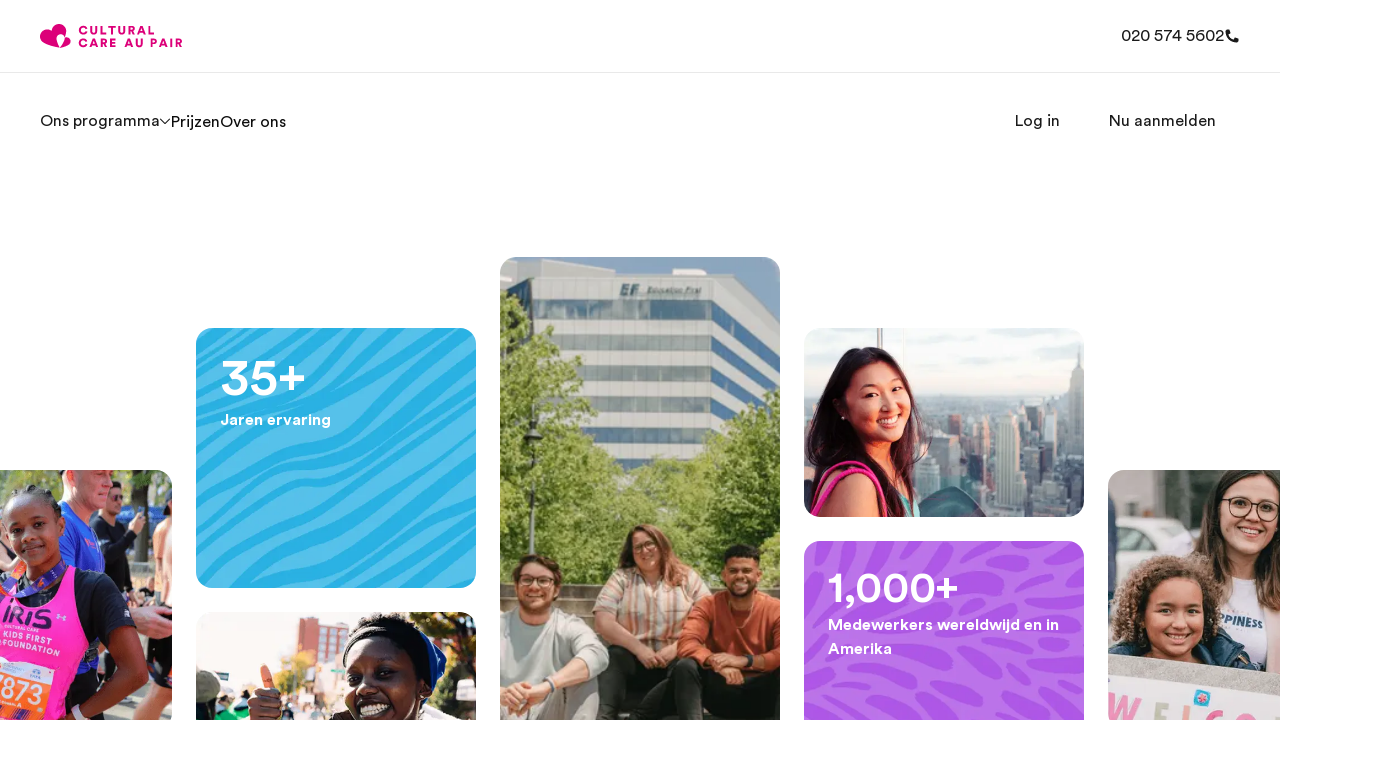

--- FILE ---
content_type: text/html; charset=utf-8
request_url: https://www.culturalcare.nl/about-us/
body_size: 42358
content:
<!DOCTYPE html><html lang="nl-nl"><head><meta charSet="utf-8"/><meta name="next-head" content="1"/><meta name="viewport" content="width=device-width"/><meta name="next-head" content="1"/><title>Waarom kiezen voor Cultural Care Au Pair?</title><meta name="next-head" content="1"/><meta name="robots" content="index,follow"/><meta name="next-head" content="1"/><meta name="description" content="Cultural Care Au Pair is het meest ervaren au pair bureau met meer dan 35 jaar ervaring. Met het grootste netwerk van gastgezinnen is jouw perfecte match dichterbij dan ooit. Begin vandaag nog met vertrouwen aan je reis!
"/><meta name="next-head" content="1"/><meta property="og:title" content="Waarom kiezen voor Cultural Care Au Pair?"/><meta name="next-head" content="1"/><meta property="og:description" content="Cultural Care Au Pair is het meest ervaren au pair bureau met meer dan 35 jaar ervaring. Met het grootste netwerk van gastgezinnen is jouw perfecte match dichterbij dan ooit. Begin vandaag nog met vertrouwen aan je reis!
"/><meta name="next-head" content="1"/><meta property="og:url" content="/nl-nl/"/><meta name="next-head" content="1"/><meta property="og:type" content="website"/><meta name="next-head" content="1"/><meta property="og:image" content="/m/1200x630/smart/filters:format(jpeg)"/><meta name="next-head" content="1"/><meta property="og:image:type" content="image/jpeg"/><meta name="next-head" content="1"/><meta property="og:image:width" content="1200"/><meta name="next-head" content="1"/><meta property="og:image:height" content="630"/><meta name="next-head" content="1"/><meta property="og:locale" content="nl-nl"/><meta name="next-head" content="1"/><link rel="canonical" href="https://www.culturalcare.nl/about-us/"/><meta name="next-head" content="1"/><link rel="icon" href="/favicon.ico"/><meta name="next-head" content="1"/><link rel="icon" type="image/svg+xml" href="/icon.svg"/><meta name="next-head" content="1"/><link rel="apple-touch-icon" href="/apple-touch-icon.png"/><meta name="next-head" content="1"/><link rel="preload" href="/ccap-logo.svg" as="image" fetchpriority="high"/><meta charSet="UTF-8"/><link rel="preconnect" as="style" href="https://www.ef.com/"/><link rel="preconnect" as="font" crossorigin="anonymous" href="https://www.ef.com/"/><style>@font-face{font-family:'EF Circular VF';src:url('https://www.ef.com/assetscdn/ef-global/fonts/v1.10.0/variable/EF-Circular-VF-Dia.woff2') format('woff2');unicode-range:U+00C0,U+00C1,U+00C2,U+00C3,U+00C4,U+00C5,U+00C6,U+00C7,U+00C8,U+00C9,U+00CA,U+00CB,U+00CC,U+00CD,U+00CE,U+00CF,U+00D1,U+00D2,U+00D3,U+00D4,U+00D5,U+00D6,U+00D9,U+00DA,U+00DB,U+00DC,U+00DD,U+00E0,U+00E1,U+00E2,U+00E3,U+00E4,U+00E5,U+00E6,U+00E7,U+00E8,U+00E9,U+00EA,U+00EB,U+00EC,U+00ED,U+00EE,U+00EF,U+00F1,U+00F2,U+00F3,U+00F4,U+00F5,U+00F6,U+00F9,U+00FA,U+00FB,U+00FC,U+00FD,U+00FF,U+0100,U+0101,U+010C,U+010D,U+0147,U+0148,U+014D,U+0158,U+0159,U+0160,U+0161,U+0164,U+016F,U+0170,U+0171,U+0178,U+017D,U+017E,U+0401,U+0407,U+0451,U+0457;font-weight:100 900;font-style:normal;font-display:swap}@font-face{font-family:'EF Circular VF';src:url('https://www.ef.com/assetscdn/ef-global/fonts/v1.10.0/variable/EF-Circular-Italic-VF-Extended.woff2') format('woff2');unicode-range:U+00D0,U+00D8,U+00DE,U+00DF,U+00F0,U+00F7,U+00F8,U+00FE,U+0102,U+0103,U+0104,U+0105,U+0106,U+0107,U+0108,U+0109,U+010A,U+010B,U+010E,U+010F,U+0110,U+0111,U+0112,U+0113,U+0114,U+0115,U+0116,U+0117,U+0118,U+0119,U+011A,U+011B,U+011C,U+011D,U+011E,U+011F,U+0120,U+0121,U+0122,U+0123,U+0124,U+0125,U+0126,U+0127,U+0128,U+0129,U+012A,U+012B,U+012C,U+012D,U+012E,U+012F,U+0130,U+0131,U+0132,U+0133,U+0134,U+0135,U+0136,U+0137,U+0138,U+0139,U+013A,U+013B,U+013C,U+013D,U+013E,U+013F,U+0140,U+0141,U+0142,U+0143,U+0144,U+0145,U+0146,U+0149,U+014A,U+014B,U+014C,U+014E,U+014F,U+0150,U+0151,U+0152,U+0153,U+0154,U+0155,U+0156,U+0157,U+015A,U+015B,U+015C,U+015D,U+015E,U+015F,U+0162,U+0163,U+0165,U+0166,U+0167,U+0168,U+0169,U+016A,U+016B,U+016C,U+016D,U+016E,U+0172,U+0173,U+0174,U+0175,U+0176,U+0177,U+0179,U+017A,U+017B,U+017C,U+018F,U+01B5,U+01B6,U+01C4,U+01C5,U+01C6,U+01F1,U+01F2,U+01F3,U+01FA,U+01FB,U+01FC,U+01FD,U+01FE,U+01FF,U+0218,U+0219,U+021A,U+021B,U+0237,U+0259,U+1E80,U+1E81,U+1E82,U+1E83,U+1E84,U+1E85,U+1E8A,U+1E8B,U+1EF2,U+1EF3,U+2007,U+2008,U+200B,U+F4D2,U+F4D3;font-weight:100 900;font-style:italic;font-display:swap}@font-face{font-family:'EF Circular VF';src:url('https://www.ef.com/assetscdn/ef-global/fonts/v1.10.0/variable/EF-Circular-Italic-VF-Latin.woff2') format('woff2');unicode-range:U+0020,U+0021,U+0022,U+0023,U+0024,U+0025,U+0026,U+0027,U+0028,U+0029,U+002A,U+002B,U+002C,U+002D,U+002E,U+002F,U+0030,U+0031,U+0032,U+0033,U+0034,U+0035,U+0036,U+0037,U+0038,U+0039,U+003A,U+003B,U+003C,U+003D,U+003E,U+003F,U+0040,U+0041,U+0042,U+0043,U+0044,U+0045,U+0046,U+0047,U+0048,U+0049,U+004A,U+004B,U+004C,U+004D,U+004E,U+004F,U+0050,U+0051,U+0052,U+0053,U+0054,U+0055,U+0056,U+0057,U+0058,U+0059,U+005A,U+005B,U+005C,U+005D,U+005E,U+005F,U+0060,U+0061,U+0062,U+0063,U+0064,U+0065,U+0066,U+0067,U+0068,U+0069,U+006A,U+006B,U+006C,U+006D,U+006E,U+006F,U+0070,U+0071,U+0072,U+0073,U+0074,U+0075,U+0076,U+0077,U+0078,U+0079,U+007A,U+007B,U+007C,U+007D;font-weight:100 900;font-style:italic;font-display:swap}@font-face{font-family:'EF Circular VF';src:url('https://www.ef.com/assetscdn/ef-global/fonts/v1.10.0/variable/EF-Circular-VF-Cyrillic.woff2') format('woff2');unicode-range:U+0400,U+0401,U+0402,U+0403,U+0404,U+0405,U+0406,U+0407,U+0408,U+0409,U+040A,U+040B,U+040C,U+040D,U+040E,U+040F,U+0410,U+0411,U+0412,U+0413,U+0414,U+0415,U+0416,U+0417,U+0418,U+0419,U+041A,U+041B,U+041C,U+041D,U+041E,U+041F,U+0420,U+0421,U+0422,U+0423,U+0424,U+0425,U+0426,U+0427,U+0428,U+0429,U+042A,U+042B,U+042C,U+042D,U+042E,U+042F,U+0430,U+0431,U+0432,U+0433,U+0434,U+0435,U+0436,U+0437,U+0438,U+0439,U+043A,U+043B,U+043C,U+043D,U+043E,U+043F,U+0440,U+0441,U+0442,U+0443,U+0444,U+0445,U+0446,U+0447,U+0448,U+0449,U+044A,U+044B,U+044C,U+044D,U+044E,U+044F,U+0450,U+0451,U+0452,U+0453,U+0454,U+0455,U+0456,U+0457,U+0458,U+0459,U+045A,U+045B,U+045C,U+045D,U+045E,U+045F,U+0462,U+0463,U+0472,U+0473,U+0474,U+0475,U+0490,U+0491,U+0492,U+0493,U+049A,U+049B,U+04A2,U+04A3,U+04AE,U+04AF,U+04B0,U+04B1,U+04B2,U+04B3,U+04BA,U+04BB,U+04D8,U+04D9,U+04E8,U+04E9;font-weight:100 900;font-style:normal;font-display:swap}@font-face{font-family:'EF Circular VF';src:url('https://www.ef.com/assetscdn/ef-global/fonts/v1.10.0/variable/EF-Circular-Italic-VF-Utilities.woff2') format('woff2');unicode-range:U+007E,U+00A0,U+00A1,U+00A2,U+00A3,U+00A4,U+00A5,U+00A6,U+00A7,U+00A8,U+00A9,U+00AA,U+00AB,U+00AC,U+00AD,U+00AE,U+00AF,U+00B0,U+00B1,U+00B2,U+00B3,U+00B4,U+00B5,U+00B6,U+00B7,U+00B8,U+00B9,U+00BA,U+00BB,U+00BC,U+00BD,U+00BE,U+00BF,U+00D7,U+02BB,U+02BC,U+02C6,U+02C7,U+02C9,U+02D8,U+02D9,U+02DA,U+02DB,U+02DC,U+02DD,U+0394,U+03A9,U+03BC,U+03C0,U+2013,U+2014,U+2018,U+2019,U+201A,U+201C,U+201D,U+201E,U+2020,U+2022,U+2026,U+2030,U+2039,U+203A,U+2042,U+2044,U+2051,U+2070,U+2074,U+2075,U+2076,U+2077,U+2078,U+2079,U+2080,U+2081,U+2082,U+2083,U+2084,U+2085,U+2086,U+2087,U+2088,U+2089,U+20AC,U+20B4,U+20B8,U+20BD,U+2113,U+2116,U+2122,U+2126,U+2160,U+2161,U+2162,U+2163,U+2164,U+2165,U+2166,U+2167,U+2168,U+2169,U+216C,U+216D,U+216E,U+216F,U+2190,U+2191,U+2192,U+2193,U+2196,U+2197,U+2198,U+2199,U+21A9,U+21B0,U+21B1,U+21B2,U+21B3,U+21B4,U+21B5,U+21C6,U+2202,U+2206,U+220F,U+2211,U+2212,U+2215,U+2219,U+221A,U+221E,U+222B,U+2248,U+2260,U+2264,U+2265,U+22C5,U+24C5,U+25A0,U+25A1,U+25AF,U+25B2,U+25B3,U+25CA,U+25CB,U+25CF,U+262E,U+2713,U+2715,U+2780,U+2781,U+2782,U+2783,U+2784,U+2785,U+2786,U+2787,U+2788,U+E000,U+E002;font-weight:100 900;font-style:italic;font-display:swap}@font-face{font-family:'EF Circular VF';src:url('https://www.ef.com/assetscdn/ef-global/fonts/v1.10.0/variable/EF-Circular-VF-Utilities.woff2') format('woff2');unicode-range:U+007E,U+00A0,U+00A1,U+00A2,U+00A3,U+00A4,U+00A5,U+00A6,U+00A7,U+00A8,U+00A9,U+00AA,U+00AB,U+00AC,U+00AD,U+00AE,U+00AF,U+00B0,U+00B1,U+00B2,U+00B3,U+00B4,U+00B5,U+00B6,U+00B7,U+00B8,U+00B9,U+00BA,U+00BB,U+00BC,U+00BD,U+00BE,U+00BF,U+00D7,U+02BB,U+02BC,U+02C6,U+02C7,U+02C9,U+02D8,U+02D9,U+02DA,U+02DB,U+02DC,U+02DD,U+0394,U+03A9,U+03BC,U+03C0,U+2013,U+2014,U+2018,U+2019,U+201A,U+201C,U+201D,U+201E,U+2020,U+2022,U+2026,U+2030,U+2039,U+203A,U+2042,U+2044,U+2051,U+2070,U+2074,U+2075,U+2076,U+2077,U+2078,U+2079,U+2080,U+2081,U+2082,U+2083,U+2084,U+2085,U+2086,U+2087,U+2088,U+2089,U+20AC,U+20B4,U+20B8,U+20BD,U+2113,U+2116,U+2122,U+2126,U+2160,U+2161,U+2162,U+2163,U+2164,U+2165,U+2166,U+2167,U+2168,U+2169,U+216C,U+216D,U+216E,U+216F,U+2190,U+2191,U+2192,U+2193,U+2196,U+2197,U+2198,U+2199,U+21A9,U+21B0,U+21B1,U+21B2,U+21B3,U+21B4,U+21B5,U+21C6,U+2202,U+2206,U+220F,U+2211,U+2212,U+2215,U+2219,U+221A,U+221E,U+222B,U+2248,U+2260,U+2264,U+2265,U+22C5,U+24C5,U+25A0,U+25A1,U+25AF,U+25B2,U+25B3,U+25CA,U+25CB,U+25CF,U+262E,U+2713,U+2715,U+2780,U+2781,U+2782,U+2783,U+2784,U+2785,U+2786,U+2787,U+2788,U+E000,U+E002;font-weight:100 900;font-style:normal;font-display:swap}@font-face{font-family:'EF Circular VF';src:url('https://www.ef.com/assetscdn/ef-global/fonts/v1.10.0/variable/EF-Circular-VF-Extended.woff2') format('woff2');unicode-range:U+00D0,U+00D8,U+00DE,U+00DF,U+00F0,U+00F7,U+00F8,U+00FE,U+0102,U+0103,U+0104,U+0105,U+0106,U+0107,U+0108,U+0109,U+010A,U+010B,U+010E,U+010F,U+0110,U+0111,U+0112,U+0113,U+0114,U+0115,U+0116,U+0117,U+0118,U+0119,U+011A,U+011B,U+011C,U+011D,U+011E,U+011F,U+0120,U+0121,U+0122,U+0123,U+0124,U+0125,U+0126,U+0127,U+0128,U+0129,U+012A,U+012B,U+012C,U+012D,U+012E,U+012F,U+0130,U+0131,U+0132,U+0133,U+0134,U+0135,U+0136,U+0137,U+0138,U+0139,U+013A,U+013B,U+013C,U+013D,U+013E,U+013F,U+0140,U+0141,U+0142,U+0143,U+0144,U+0145,U+0146,U+0149,U+014A,U+014B,U+014C,U+014E,U+014F,U+0150,U+0151,U+0152,U+0153,U+0154,U+0155,U+0156,U+0157,U+015A,U+015B,U+015C,U+015D,U+015E,U+015F,U+0162,U+0163,U+0165,U+0166,U+0167,U+0168,U+0169,U+016A,U+016B,U+016C,U+016D,U+016E,U+0172,U+0173,U+0174,U+0175,U+0176,U+0177,U+0179,U+017A,U+017B,U+017C,U+018F,U+01B5,U+01B6,U+01C4,U+01C5,U+01C6,U+01F1,U+01F2,U+01F3,U+01FA,U+01FB,U+01FC,U+01FD,U+01FE,U+01FF,U+0218,U+0219,U+021A,U+021B,U+0237,U+0259,U+1E80,U+1E81,U+1E82,U+1E83,U+1E84,U+1E85,U+1E8A,U+1E8B,U+1EF2,U+1EF3,U+2007,U+2008,U+200B,U+F4D2,U+F4D3;font-weight:100 900;font-style:normal;font-display:swap}@font-face{font-family:'EF Circular VF';src:url('https://www.ef.com/assetscdn/ef-global/fonts/v1.10.0/variable/EF-Circular-VF-Latin.woff2') format('woff2');unicode-range:U+0020,U+0021,U+0022,U+0023,U+0024,U+0025,U+0026,U+0027,U+0028,U+0029,U+002A,U+002B,U+002C,U+002D,U+002E,U+002F,U+0030,U+0031,U+0032,U+0033,U+0034,U+0035,U+0036,U+0037,U+0038,U+0039,U+003A,U+003B,U+003C,U+003D,U+003E,U+003F,U+0040,U+0041,U+0042,U+0043,U+0044,U+0045,U+0046,U+0047,U+0048,U+0049,U+004A,U+004B,U+004C,U+004D,U+004E,U+004F,U+0050,U+0051,U+0052,U+0053,U+0054,U+0055,U+0056,U+0057,U+0058,U+0059,U+005A,U+005B,U+005C,U+005D,U+005E,U+005F,U+0060,U+0061,U+0062,U+0063,U+0064,U+0065,U+0066,U+0067,U+0068,U+0069,U+006A,U+006B,U+006C,U+006D,U+006E,U+006F,U+0070,U+0071,U+0072,U+0073,U+0074,U+0075,U+0076,U+0077,U+0078,U+0079,U+007A,U+007B,U+007C,U+007D;font-weight:100 900;font-style:normal;font-display:swap}@font-face{font-family:'EF Circular VF';src:url('https://www.ef.com/assetscdn/ef-global/fonts/v1.10.0/variable/EF-Circular-Italic-VF-Cyrillic.woff2') format('woff2');unicode-range:U+0400,U+0401,U+0402,U+0403,U+0404,U+0405,U+0406,U+0407,U+0408,U+0409,U+040A,U+040B,U+040C,U+040D,U+040E,U+040F,U+0410,U+0411,U+0412,U+0413,U+0414,U+0415,U+0416,U+0417,U+0418,U+0419,U+041A,U+041B,U+041C,U+041D,U+041E,U+041F,U+0420,U+0421,U+0422,U+0423,U+0424,U+0425,U+0426,U+0427,U+0428,U+0429,U+042A,U+042B,U+042C,U+042D,U+042E,U+042F,U+0430,U+0431,U+0432,U+0433,U+0434,U+0435,U+0436,U+0437,U+0438,U+0439,U+043A,U+043B,U+043C,U+043D,U+043E,U+043F,U+0440,U+0441,U+0442,U+0443,U+0444,U+0445,U+0446,U+0447,U+0448,U+0449,U+044A,U+044B,U+044C,U+044D,U+044E,U+044F,U+0450,U+0451,U+0452,U+0453,U+0454,U+0455,U+0456,U+0457,U+0458,U+0459,U+045A,U+045B,U+045C,U+045D,U+045E,U+045F,U+0462,U+0463,U+0472,U+0473,U+0474,U+0475,U+0490,U+0491,U+0492,U+0493,U+049A,U+049B,U+04A2,U+04A3,U+04AE,U+04AF,U+04B0,U+04B1,U+04B2,U+04B3,U+04BA,U+04BB,U+04D8,U+04D9,U+04E8,U+04E9;font-weight:100 900;font-style:italic;font-display:swap}@font-face{font-family:'EF Circular VF';src:url('https://www.ef.com/assetscdn/ef-global/fonts/v1.10.0/variable/EF-Circular-Italic-VF-Dia.woff2') format('woff2');unicode-range:U+00C0,U+00C1,U+00C2,U+00C3,U+00C4,U+00C5,U+00C6,U+00C7,U+00C8,U+00C9,U+00CA,U+00CB,U+00CC,U+00CD,U+00CE,U+00CF,U+00D1,U+00D2,U+00D3,U+00D4,U+00D5,U+00D6,U+00D9,U+00DA,U+00DB,U+00DC,U+00DD,U+00E0,U+00E1,U+00E2,U+00E3,U+00E4,U+00E5,U+00E6,U+00E7,U+00E8,U+00E9,U+00EA,U+00EB,U+00EC,U+00ED,U+00EE,U+00EF,U+00F1,U+00F2,U+00F3,U+00F4,U+00F5,U+00F6,U+00F9,U+00FA,U+00FB,U+00FC,U+00FD,U+00FF,U+0100,U+0101,U+010C,U+010D,U+0147,U+0148,U+014D,U+0158,U+0159,U+0160,U+0161,U+0164,U+016F,U+0170,U+0171,U+0178,U+017D,U+017E,U+0401,U+0407,U+0451,U+0457;font-weight:100 900;font-style:italic;font-display:swap}</style><style>html, body { font-family: EF Circular VF, Helvetica, Open Sans, Gill Sans MT, Gill Sans, Corbel, Arial, sans-serif; }</style><style id="backpack-a2464d3c-0367-4314-a43d-8f0797063b97">@charset "UTF-8";._skeleton_1t3ld_2{display:block;background-color:var(--skeleton-background-color, var(--color-reference-gray-l85));height:auto;margin-top:0;margin-bottom:0;border-radius:var(--skeleton-border-radius, 4px)}._skeleton_1t3ld_2>*{visibility:hidden}._skeleton_1t3ld_2._animate_1t3ld_13{animation:_pulseAnimation_1t3ld_1 var(--motion-system-easing-expressive) 2s infinite}._skeleton_1t3ld_2._text_1t3ld_16{transform-origin:0 55%;transform:scaleY(.6)}._skeleton_1t3ld_2._text_1t3ld_16:empty:before{content:" "}._skeleton_1t3ld_2._circular_1t3ld_23{border-radius:50%}@keyframes _pulseAnimation_1t3ld_1{0%{opacity:.7}50%{opacity:.3}to{opacity:.7}}</style><style id="backpack-46e01eb5-a8df-489c-a0db-4e3c314e8fa4">._sectionBgLayer_1yqd3_1{width:100%}._sectionBgLayerItem_1yqd3_5{height:100%}._sectionBgItem_1yqd3_9{grid-row:1;display:flex;flex-direction:column}._sectionBgLayerFlex_1yqd3_15{height:100%}</style><style id="backpack-1c0e2ea1-7067-44b7-aa14-5bdec2adb85e">._surfaceCard_9p0lz_1{position:relative;display:flex;flex-direction:column;align-content:space-between;padding:var(--spacing-spacing-m);box-shadow:var(--card-box-shadow);transition:all var(--motion-system-duration-medium) var(--motion-system-easing-expressive);border-radius:var(--surface-border-radius)}._surfaceCard_9p0lz_1 .ef-image{--image-border-radius: var(--surface-border-radius)}._surfaceCard_9p0lz_1._focusRing_9p0lz_14{--focus-ring-radius: var(--surface-border-radius)}._surfaceCard_9p0lz_1._hasImage_9p0lz_17{padding:0}._surfaceCard_9p0lz_1._hasImage_9p0lz_17 ._cardContent_9p0lz_20{position:absolute;left:0;bottom:0;right:0;padding:var(--spacing-spacing-m);color:var(--color-brand-white)}._surfaceCard_9p0lz_1._outline_9p0lz_28,._surfaceCard_9p0lz_1._outline_9p0lz_28:hover{box-shadow:inset 0 0 0 1px var(--card-outline-color)}._surfaceCard_9p0lz_1:hover{box-shadow:var(--card-box-shadow-hover)}._surfaceCard_9p0lz_1:hover img{transform:scale(1.05)}._surfaceCard_9p0lz_1:hover .ef-arrow-right{animation:_bounceChevronRight_9p0lz_1 var(--animation-duration) var(--animation-ease) forwards}._surfaceCard_9p0lz_1:hover .ef-arrow-right .ef-arrow-right-chevron__top{animation:_bounceChevronRightTop_9p0lz_1 var(--animation-duration) var(--animation-ease) forwards}._surfaceCard_9p0lz_1:hover .ef-arrow-right .ef-arrow-right-chevron__bottom{animation:_bounceChevronRightBottom_9p0lz_1 var(--animation-duration) var(--animation-ease) forwards}._surfaceCard_9p0lz_1 a:focus-visible{outline:none!important;box-shadow:none!important}._surfaceCard_9p0lz_1 ._surfaceCardLink_9p0lz_53{display:flex;flex-direction:column;flex:1;outline:none}._surfaceCard_9p0lz_1 ._cardContent_9p0lz_20{height:100%}._surfaceCard_9p0lz_1 ._cardContent_9p0lz_20:has(>.sb-flex-group){display:flex}._surfaceCard_9p0lz_1 ._arrowCTA_9p0lz_65{display:flex;justify-content:space-between;align-items:center;width:100%}._surfaceCard_9p0lz_1 .ef-image{height:100%}._surfaceCard_9p0lz_1 .ef-image img{position:relative;transition:transform var(--motion-system-duration-medium) var(--motion-system-easing-expressive);transform:scale(1)}.col:has(>.sb-surface-card){display:flex;flex-direction:column}@keyframes _bounceChevronRight_9p0lz_1{0%{transform:translateZ(0)}to{transform:translate3d(8px,0,0)}}@keyframes _bounceChevronRightTop_9p0lz_1{to{transform:rotate(7deg)}}@keyframes _bounceChevronRightBottom_9p0lz_1{to{transform:rotate(-7deg)}}.col:has(>.sb-surface-card-stretch){display:flex;flex-direction:column}.col:has(>.sb-surface-card-stretch) .sb-surface-card-stretch{flex:1}button:has(>.ef-surface-card){width:100%}</style><style id="backpack-bd276dea-6c14-446d-b568-0f0b82d323a5">:root{--card-box-shadow: var(--shadow-shadow-dark-m-15);--card-box-shadow-hover: var(--shadow-shadow-dark-l-15);--card-border-radius: var(--border-radius-xs);--card-background: var(--color-brand-white);--card-outline-color: var(--color-system-divider);--card-text-color: var(--color-system-text)}:root ._radius-xxs_8ga0q_10{--card-border-radius: var(--border-radius-xxs);--image-border-radius: calc(var(--card-border-radius) - 4px)}:root ._radius-xs_8ga0q_15{--card-border-radius: var(--border-radius-xs);--image-border-radius: calc(var(--card-border-radius) - 4px)}:root ._radius-s_8ga0q_20{--card-border-radius: var(--border-radius-s);--image-border-radius: calc(var(--card-border-radius) - 4px)}:root ._radius-m_8ga0q_25{--card-border-radius: var(--border-radius-l);--image-border-radius: calc(var(--card-border-radius) - 4px)}:root ._radius-none_8ga0q_30{--card-border-radius: 0;--image-border-radius: 0}._shadow-off_8ga0q_35{--card-box-shadow: none;--card-box-shadow-hover: none}._shadow-enabled_8ga0q_40,._shadow-deep_8ga0q_45{--card-box-shadow: 0 2px 8px 0 rgba(25, 25, 25, .15);--card-box-shadow-hover: 0 2px 16px 0 rgba(25, 25, 25, .1)}._cardTitle_8ga0q_50,._cardBody_8ga0q_51,._cardFooter_8ga0q_52{color:var(--card-text-color)}</style><style id="backpack-d8be1c9d-375b-4d3d-9dd5-32bd7a5e2e61">._editorialCard_tfkfh_1{--focus-ring-radius: var(--border-radius-xxs);--card-background: transparent;--color-system-background: transparent;--image-border-radius: var(--border-radius-xs);--color-system-text: var(--color-brand-ink-black);background-color:var(--card-background)}._editorialCard_tfkfh_1 img{position:relative;transition:transform var(--motion-system-duration-medium) var(--motion-system-easing-expressive);transform:scale(1)}._editorialCard_tfkfh_1._hovered_tfkfh_14 img{transform:scale(1.05)}._editorialCard_tfkfh_1 ._title_tfkfh_17{margin-top:16px}._editorialCard_tfkfh_1 ._body_tfkfh_20{margin-top:4px;margin-bottom:16px}._editorialCard_tfkfh_1 ._link_tfkfh_24{padding:0;width:100%}._editorialCard_tfkfh_1 ._title_tfkfh_17,._editorialCard_tfkfh_1 ._body_tfkfh_20,._editorialCard_tfkfh_1 link,._editorialCard_tfkfh_1 ._arrow_tfkfh_28{color:var(--card-text-color, var(--color-system-text))}.col:has(.sb-editorial-card-stretch){display:flex;flex-direction:column}.col:has(>.ef-editorial-card) .sb-editorial-card-stretch{flex:1}</style><style id="backpack-5125eb68-c1fc-42ee-939c-849f7ad7aa5b">._cardImage_1r4y5_1 img{width:100%;height:100%}</style><style id="backpack-1f7588f1-d095-4160-b0da-c911c136467c">._contentCard_1oc6o_1{display:flex;flex-direction:column;padding:8px;position:relative;background:var(--card-background);box-shadow:var(--card-box-shadow);transition:all var(--motion-system-duration-medium) var(--motion-system-easing-expressive);border-radius:var(--card-border-radius);--image-border-radius: var(--border-radius-xxs);width:100%}._contentCard_1oc6o_1 img{position:relative;transition:transform var(--motion-system-duration-medium) var(--motion-system-easing-expressive);transform:scale(1)}._contentCard_1oc6o_1 a{text-decoration:none;outline:none}._contentCard_1oc6o_1._outline_1oc6o_22,._contentCard_1oc6o_1._outline_1oc6o_22:hover{box-shadow:inset 0 0 0 1px var(--card-outline-color)}._contentCard_1oc6o_1 ._customLink_1oc6o_28._horizontal_1oc6o_28{display:flex;flex-direction:row;align-items:center;height:100%}._contentCard_1oc6o_1:hover{box-shadow:var(--card-box-shadow-hover)}._contentCard_1oc6o_1:hover img{transform:scale(1.05)}._contentCard_1oc6o_1 p{text-decoration:none}._contentCard_1oc6o_1 ._arrow_1oc6o_43{color:var(--card-text-color);z-index:10;margin-right:8px;display:flex;align-items:center}._contentCard_1oc6o_1 ._arrow_1oc6o_43 svg{--animation-duration: var(--motion-system-duration-medium);--animation-ease: var(--motion-system-easing-expressive)}._contentCard_1oc6o_1 ._cardTitleWrapper_1oc6o_54{display:flex;justify-content:space-between;flex-direction:row}._contentCard_1oc6o_1 ._contentCardTitle_1oc6o_59{margin:0}._contentCard_1oc6o_1 ._linkContainer_1oc6o_62{display:flex;align-items:center;justify-content:space-between;margin-bottom:8px}._contentCard_1oc6o_1 ._cardBody_1oc6o_68{margin-top:8px}._contentCard_1oc6o_1 ._cardHead_1oc6o_71{position:relative;width:100%;flex:1;overflow:hidden;border-radius:var(--image-border-radius)}._contentCard_1oc6o_1 ._cardTextContent_1oc6o_78{flex:1;padding:32px 24px 24px}._contentCard_1oc6o_1 ._cardTextContent_1oc6o_78._horizontal_1oc6o_28{display:flex;padding-left:0;padding-right:0;height:fit-content}._contentCard_1oc6o_1 ._cardTextContent_1oc6o_78 ._cardTextContentInner_1oc6o_88{width:100%}._contentCard_1oc6o_1 ._cardTextContent_1oc6o_78 ._cardTextContentInner_1oc6o_88 ._headerItemLeft_1oc6o_91,._contentCard_1oc6o_1 ._cardTextContent_1oc6o_78 ._cardTextContentInner_1oc6o_88 ._headerItemRight_1oc6o_92{position:absolute;z-index:2;cursor:pointer}._contentCard_1oc6o_1 ._cardTextContent_1oc6o_78 ._cardTextContentInner_1oc6o_88 ._headerItemLeft_1oc6o_91{left:var(--spacing-spacing-s);top:var(--spacing-spacing-s)}._contentCard_1oc6o_1 ._cardTextContent_1oc6o_78 ._cardTextContentInner_1oc6o_88 ._headerItemRight_1oc6o_92{right:var(--spacing-spacing-s);top:var(--spacing-spacing-s)}._contentCard_1oc6o_1 ._cardTextContent_1oc6o_78 ._cardTextContentInner_1oc6o_88 a{color:inherit;text-decoration:none}._contentCard_1oc6o_1 ._cardTextContent_1oc6o_78 ._cardTextContentInner_1oc6o_88._horizontal_1oc6o_28{margin-inline:24px}._contentCard_1oc6o_1 ._cardTextContent_1oc6o_78 ._cardTextContentInner_1oc6o_88._horizontal_1oc6o_28 ._headerItemsContainer_1oc6o_112{display:flex;justify-content:space-between;width:100%;margin-bottom:var(--spacing-spacing-s)}._contentCard_1oc6o_1 ._cardTextContent_1oc6o_78 ._cardTextContentInner_1oc6o_88._horizontal_1oc6o_28 ._headerItemsContainer_1oc6o_112 ._headerItemLeft_1oc6o_91{position:relative;margin-inline-end:auto;left:0;top:0}._contentCard_1oc6o_1 ._cardTextContent_1oc6o_78 ._cardTextContentInner_1oc6o_88._horizontal_1oc6o_28 ._headerItemsContainer_1oc6o_112 ._headerItemRight_1oc6o_92{position:relative;margin-inline-start:auto;right:0;top:0}._contentCard_1oc6o_1 ._cardFooter_1oc6o_130{position:relative;display:flex;justify-content:space-between;align-items:center;flex:1;margin-top:var(--spacing-spacing-s);color:var(--card-text-color)}._contentCard_1oc6o_1 ._cardFooter_1oc6o_130._horizontal_1oc6o_28{display:flex;padding-left:0;padding-right:0}.col:has(.sb-content-card-stretch){display:flex;flex-direction:column}.col:has(>.ef-content-card) .sb-content-card-stretch{flex:1}</style><style id="backpack-3a6186f2-1904-4055-9e5b-b9719f221c17">._ctaCard_1u1le_4{background:var(--card-background);padding:64px 24px;border-radius:var(--card-border-radius)}@media screen and (min-width: 64em){._ctaCard_1u1le_4{padding:80px}}._ctaCard_1u1le_4._start_1u1le_14{text-align:start}._ctaCard_1u1le_4._end_1u1le_17{text-align:end}._ctaCard_1u1le_4._center_1u1le_20{text-align:center}._ctaCard_1u1le_4._inherit_1u1le_23{text-align:inherit}._ctaCard_1u1le_4 ._cardTitle_1u1le_26{margin-bottom:8px}._ctaCard_1u1le_4 ._contentWrapper_1u1le_29{margin-bottom:24px}.col:has(.sb-cta-card-stretch){display:flex;flex-direction:column}.col:has(>.ef-cta-card) .sb-cta-card-stretch{flex:1}</style><style id="backpack-c92eb39f-6e0d-4a88-b845-da029cd976c7">@charset "UTF-8";._react-datepicker-wrapper_1g0qh_5{width:100%}._date_1g0qh_9>div{width:100%}._date_1g0qh_9._inverse_1g0qh_12{color:var(--color-brand-ink-black)}._ef-input-datetime-wrapper_1g0qh_16{width:100%;position:relative}._ef-input-datetime-icon_1g0qh_21{position:absolute;right:16px;top:calc(50% - 8px);color:var(--color-datepicker-icon, currentColor);pointer-events:none}._ef-input-w_1g0qh_28._-is-disabled_1g0qh_28 ._ef-input-datetime-icon_1g0qh_21{opacity:.4}[dir=rtl] ._ef-input-datetime-icon_1g0qh_21{right:initial;left:16px}._ef-input-datetime_1g0qh_16{--color-datepicker-panel-item-bg-selected: var( --color-system-primary-accessible );--color-datepicker-panel-item-text-selected: var( --color-system-on-primary-accessible );--color-datepicker-panel-item-bg-hover: var( --color-system-secondary-accessible );--color-datepicker-panel-item-text: var(--color-system-text);--color-datepicker-panel-item-text-secondary: var(--color-reference-gray-l75);--color-datepicker-panel-item-text-subtitle: #8c8c8c;font-family:EF Circular Latin,Helvetica,Open Sans,Gill Sans MT,Gill Sans,Corbel,Arial,sans-serif;display:flex;align-content:center;justify-content:space-around;flex-direction:column;flex:1;box-shadow:var(--shadow-shadow-dark-m-15);border:none;font-size:14px;z-index:1}._ef-input-datetime_1g0qh_16._-inline_1g0qh_61{box-shadow:none}._ef-input-datetime_1g0qh_16._-inline_1g0qh_61 .react-datepicker__month-container{margin:16px 0}._ef-input-datetime_1g0qh_16 .react-datepicker__day--in-selecting-range:hover,._ef-input-datetime_1g0qh_16 .react-datepicker__day--in-range:hover,._ef-input-datetime_1g0qh_16 .react-datepicker__month-text--selected:hover,._ef-input-datetime_1g0qh_16 .react-datepicker__month-text--in-selecting-range:hover,._ef-input-datetime_1g0qh_16 .react-datepicker__month-text--in-range:hover,._ef-input-datetime_1g0qh_16 .react-datepicker__quarter-text--selected:hover,._ef-input-datetime_1g0qh_16 .react-datepicker__quarter-text--in-selecting-range:hover,._ef-input-datetime_1g0qh_16 .react-datepicker__quarter-text--in-range:hover,._ef-input-datetime_1g0qh_16 .react-datepicker__year-text--selected:hover,._ef-input-datetime_1g0qh_16 .react-datepicker__year-text--in-selecting-range:hover,._ef-input-datetime_1g0qh_16 .react-datepicker__year-text--in-range:hover,._ef-input-datetime_1g0qh_16 .react-datepicker__day:hover,._ef-input-datetime_1g0qh_16 .react-datepicker__month-text:hover,._ef-input-datetime_1g0qh_16 .react-datepicker__quarter-text:hover,._ef-input-datetime_1g0qh_16 .react-datepicker__year-text:hover{background-color:var(--color-datepicker-panel-item-bg-hover)}._ef-input-datetime_1g0qh_16 .react-datepicker__day--keyboard-selected,._ef-input-datetime_1g0qh_16 .react-datepicker__month-text--keyboard-selected,._ef-input-datetime_1g0qh_16 .react-datepicker__quarter-text--keyboard-selected,._ef-input-datetime_1g0qh_16 .react-datepicker__year-text--keyboard-selected{background:#fff;color:var(--color-system-text)}._ef-input-datetime_1g0qh_16 .react-datepicker__day--keyboard-selected:focus-visible,._ef-input-datetime_1g0qh_16 .react-datepicker__month-text--keyboard-selected:focus-visible,._ef-input-datetime_1g0qh_16 .react-datepicker__quarter-text--keyboard-selected:focus-visible,._ef-input-datetime_1g0qh_16 .react-datepicker__year-text--keyboard-selected:focus-visible{border-radius:50px;outline:2px solid #fff;outline-offset:0}._ef-input-datetime_1g0qh_16 .react-datepicker__day--keyboard-selected:focus-visible:before,._ef-input-datetime_1g0qh_16 .react-datepicker__month-text--keyboard-selected:focus-visible:before,._ef-input-datetime_1g0qh_16 .react-datepicker__quarter-text--keyboard-selected:focus-visible:before,._ef-input-datetime_1g0qh_16 .react-datepicker__year-text--keyboard-selected:focus-visible:before{content:"";width:100%;height:100%;transform:translateZ(0);display:block;outline:2px solid var(--color-system-primary-accessible);border-radius:50px;outline-offset:0;position:absolute;z-index:0}._ef-input-datetime_1g0qh_16 .react-datepicker__day--selected,._ef-input-datetime_1g0qh_16 .react-datepicker__day--selected:hover,._ef-input-datetime_1g0qh_16 .react-datepicker__month--selected,._ef-input-datetime_1g0qh_16 .react-datepicker__month--selected:hover{background-color:var(--color-datepicker-panel-item-bg-selected);color:var(--color-datepicker-panel-item-text-selected);font-weight:700}._ef-input-datetime_1g0qh_16 .react-datepicker__month-container{display:flex;justify-content:space-around;align-content:flex-start;flex-wrap:wrap;margin:16px 8px;flex-direction:column;flex:1 1;position:relative;z-index:1;min-width:300px}._ef-input-datetime_1g0qh_16._-inline_1g0qh_61 ._ef-input-datetime_1g0qh_16 .react-datepicker__month-container{margin:16px 4px}@media screen and (min-width: 20em){._ef-input-datetime_1g0qh_16 .react-datepicker__month-container{margin:32px 24px 24px}}._ef-input-datetime_1g0qh_16 .react-datepicker__month-container .react-datepicker__header{background-color:transparent;padding:0;border:none;width:100%;flex:1;display:flex;flex-direction:column;line-height:1rem}._ef-input-datetime_1g0qh_16 .react-datepicker__month-container .react-datepicker__header .react-datepicker-year-header{margin-bottom:24px}._ef-input-datetime_1g0qh_16 .react-datepicker__month-container .react-datepicker__header .react-datepicker__current-month{font-size:14px}._ef-input-datetime_1g0qh_16 .react-datepicker__month-container .react-datepicker__header .react-datepicker__day-names{display:flex;align-content:center;justify-content:space-between;margin-top:10px}._ef-input-datetime_1g0qh_16 .react-datepicker__month-container .react-datepicker__header .react-datepicker__day-name{color:var(--color-datepicker-panel-item-text-secondary);font-size:12px;flex:0 0 24px;display:flex;justify-content:center;align-items:center;height:24px;width:24px;font-weight:400;margin:0 0 8px}@media screen and (min-width: 26.25em){._ef-input-datetime_1g0qh_16 .react-datepicker__month-container .react-datepicker__header .react-datepicker__day-name{font-size:14px;flex:0 0 32px;height:32px;width:32px;margin:4px}}@media screen and (min-width: 35em){._ef-input-datetime_1g0qh_16 .react-datepicker__month-container .react-datepicker__header .react-datepicker__day-name{flex:0 0 40px;height:40px;width:40px}}._ef-input-datetime_1g0qh_16 .react-datepicker__month-container .react-datepicker__month-wrapper{display:flex;justify-content:space-between}._ef-input-datetime_1g0qh_16 .react-datepicker__month-container .react-datepicker__month-wrapper .react-datepicker__month-text{flex:1 1 auto;margin:8px 0;padding:8px 12px;font-weight:400;font-size:12px;width:auto}@media screen and (min-width: 26.25em){._ef-input-datetime_1g0qh_16 .react-datepicker__month-container .react-datepicker__month-wrapper .react-datepicker__month-text{font-size:14px;margin:4px}}._ef-input-datetime_1g0qh_16 .react-datepicker__month-container .react-datepicker__month{flex:1;display:flex;flex-direction:column;justify-content:center;margin:0}._ef-input-datetime_1g0qh_16 .react-datepicker__month-container .react-datepicker__month .react-datepicker__monthPicker{margin-top:24px}._ef-input-datetime_1g0qh_16 .react-datepicker__month-container .react-datepicker__month .react-datepicker__week{flex:1;display:flex;align-items:center;justify-content:space-between}._ef-input-datetime_1g0qh_16 .react-datepicker__month-container .react-datepicker__month .react-datepicker__week .react-datepicker__day{flex:0 0 24px;display:flex;justify-content:center;align-items:center;border-radius:50%;transition:background-color .2s ease;height:24px;width:24px;margin:8px 0;font-size:12px;position:relative}@media screen and (min-width: 26.25em){._ef-input-datetime_1g0qh_16 .react-datepicker__month-container .react-datepicker__month .react-datepicker__week .react-datepicker__day{font-size:14px;flex:0 0 32px;height:32px;width:32px;margin:4px}}@media screen and (min-width: 35em){._ef-input-datetime_1g0qh_16 .react-datepicker__month-container .react-datepicker__month .react-datepicker__week .react-datepicker__day{flex:0 0 40px;height:40px;width:40px}}._ef-input-datetime_1g0qh_16 .react-datepicker__month-container .react-datepicker__month .react-datepicker__week .react-datepicker__day:focus-visible:not(.react-datepicker__day--keyboard-selected){border-radius:50px;outline:2px solid #fff;outline-offset:1px}._ef-input-datetime_1g0qh_16 .react-datepicker__month-container .react-datepicker__month .react-datepicker__week .react-datepicker__day:focus-visible:not(.react-datepicker__day--keyboard-selected):before{content:"";width:100%;height:100%;transform:translateZ(0);display:block;outline:2px solid var(--color-system-primary-accessible);border-radius:50px;outline-offset:3px;position:absolute;z-index:0}._ef-input-datetime_1g0qh_16 .react-datepicker__month-container .react-datepicker__month .react-datepicker__week .react-datepicker__day.react-datepicker__day--outside-month:not(.react-datepicker__day--today):not(.react-datepicker__day--selected){color:var(--color-datepicker-panel-item-text-secondary)}._ef-input-datetime_1g0qh_16 .react-datepicker__month-container .react-datepicker__month .react-datepicker__day--today:not(.react-datepicker__day--selected),._ef-input-datetime_1g0qh_16 .react-datepicker__month-container .react-datepicker__month .react-datepicker__day--today:not(.react-datepicker__day--selected).react-datepicker__day--disabled{font-weight:700;color:var(--color-datepicker-panel-item-text)}._ef-input-datetime_1g0qh_16 .react-datepicker__triangle{display:none}._ef-input-datetime_1g0qh_16 .react-datepicker__navigation{top:24px;z-index:2}._ef-input-datetime_1g0qh_16 .react-datepicker__navigation .react-datepicker__navigation--previous{left:24px}._ef-input-datetime_1g0qh_16 .react-datepicker__navigation .react-datepicker__navigation--next{right:24px}._ef-input-datetime_1g0qh_16 .react-datepicker__year-option .react-datepicker__navigation{top:4px}._ef-input-datetime-header_1g0qh_297{display:flex;justify-content:space-between;align-items:center}._ef-input-datetime-header__title_1g0qh_303{text-transform:capitalize;font-weight:700}._ef-input-datetime-header__subtitle_1g0qh_308{font-weight:400;color:var(--color-datepicker-panel-item-text-subtitle);display:block;margin-top:8px}._ef-input-datetime__button_1g0qh_315{position:relative;width:40px;height:40px;display:flex;align-items:center;justify-content:center;cursor:pointer}._ef-input-datetime__button_1g0qh_315:focus-visible{border-radius:100px;outline:2px solid #fff;outline-offset:1px}._ef-input-datetime__button_1g0qh_315:focus-visible:before{content:"";width:100%;height:100%;transform:translateZ(0);display:block;outline:2px solid var(--color-system-primary-accessible);border-radius:50px;outline-offset:3px;position:absolute;z-index:0}._ef-input-datetime-wrapper_1g0qh_16 .react-datepicker__portal{align-items:center}._ef-input-datetime-wrapper_1g0qh_16 .react-datepicker__portal>div{width:100%}._ef-input-datetime-wrapper_1g0qh_16 .react-datepicker__portal ._ef-input-datetime_1g0qh_16{box-shadow:none}._ef-input-datetime-wrapper_1g0qh_16 .react-datepicker__portal ._ef-input-modal_1g0qh_351{border-top-left-radius:16px;border-top-right-radius:16px;background:var(--color-system-background);overflow:hidden}._ef-input-datetime-wrapper_1g0qh_16 .react-datepicker__portal ._ef-input-modal__header_1g0qh_357{padding:16px;text-align:center;color:var(--color-brand-ink-black);border-bottom:1px solid rgba(25,25,25,.1)}._react-datepicker__tab-loop_1g0qh_364{flex:0 0 0}.react-datepicker__year-read-view--down-arrow,.react-datepicker__month-read-view--down-arrow,.react-datepicker__month-year-read-view--down-arrow,.react-datepicker__navigation-icon:before{border-color:#ccc;border-style:solid;border-width:3px 3px 0 0;content:"";display:block;height:9px;position:absolute;top:6px;width:9px}.react-datepicker-popper[data-placement^=top] .react-datepicker__triangle,.react-datepicker-popper[data-placement^=bottom] .react-datepicker__triangle{margin-left:-4px;position:absolute;width:0}.react-datepicker-popper[data-placement^=top] .react-datepicker__triangle:before,.react-datepicker-popper[data-placement^=bottom] .react-datepicker__triangle:before,.react-datepicker-popper[data-placement^=top] .react-datepicker__triangle:after,.react-datepicker-popper[data-placement^=bottom] .react-datepicker__triangle:after{box-sizing:content-box;position:absolute;border:8px solid transparent;height:0;width:1px;content:"";z-index:-1;left:-8px}.react-datepicker-popper[data-placement^=top] .react-datepicker__triangle:before,.react-datepicker-popper[data-placement^=bottom] .react-datepicker__triangle:before{border-bottom-color:#aeaeae}.react-datepicker-popper[data-placement^=bottom] .react-datepicker__triangle{top:0;margin-top:-8px}.react-datepicker-popper[data-placement^=bottom] .react-datepicker__triangle:before,.react-datepicker-popper[data-placement^=bottom] .react-datepicker__triangle:after{border-top:none;border-bottom-color:#f0f0f0}.react-datepicker-popper[data-placement^=bottom] .react-datepicker__triangle:after{top:0}.react-datepicker-popper[data-placement^=bottom] .react-datepicker__triangle:before{top:-1px;border-bottom-color:#aeaeae}.react-datepicker-popper[data-placement^=top] .react-datepicker__triangle{bottom:0;margin-bottom:-8px}.react-datepicker-popper[data-placement^=top] .react-datepicker__triangle:before,.react-datepicker-popper[data-placement^=top] .react-datepicker__triangle:after{border-bottom:none;border-top-color:#fff}.react-datepicker-popper[data-placement^=top] .react-datepicker__triangle:after{bottom:0}.react-datepicker-popper[data-placement^=top] .react-datepicker__triangle:before{bottom:-1px;border-top-color:#aeaeae}.react-datepicker-wrapper{display:inline-block;padding:0;border:0;width:100%}.react-datepicker{font-family:Helvetica Neue,helvetica,arial,sans-serif;font-size:.8rem;background-color:#fff;color:#000;border:1px solid #aeaeae;border-radius:.3rem;display:inline-block;position:relative}.react-datepicker--time-only .react-datepicker__triangle{left:35px}.react-datepicker--time-only .react-datepicker__time-container{border-left:0}.react-datepicker--time-only .react-datepicker__time,.react-datepicker--time-only .react-datepicker__time-box{border-bottom-left-radius:.3rem;border-bottom-right-radius:.3rem}.react-datepicker__triangle{position:absolute;left:50px}.react-datepicker-popper{z-index:1}.react-datepicker-popper[data-placement^=bottom]{padding-top:10px}.react-datepicker-popper[data-placement=bottom-end] .react-datepicker__triangle,.react-datepicker-popper[data-placement=top-end] .react-datepicker__triangle{left:auto;right:50px}.react-datepicker-popper[data-placement^=top]{padding-bottom:10px}.react-datepicker-popper[data-placement^=right]{padding-left:8px}.react-datepicker-popper[data-placement^=right] .react-datepicker__triangle{left:auto;right:42px}.react-datepicker-popper[data-placement^=left]{padding-right:8px}.react-datepicker-popper[data-placement^=left] .react-datepicker__triangle{left:42px;right:auto}.react-datepicker__header{text-align:center;background-color:#f0f0f0;border-bottom:1px solid #aeaeae;border-top-left-radius:.3rem;padding:8px 0;position:relative}.react-datepicker__header--time{padding-bottom:8px;padding-left:5px;padding-right:5px}.react-datepicker__header--time:not(.react-datepicker__header--time--only){border-top-left-radius:0}.react-datepicker__header:not(.react-datepicker__header--has-time-select){border-top-right-radius:.3rem}.react-datepicker__year-dropdown-container--select,.react-datepicker__month-dropdown-container--select,.react-datepicker__month-year-dropdown-container--select,.react-datepicker__year-dropdown-container--scroll,.react-datepicker__month-dropdown-container--scroll,.react-datepicker__month-year-dropdown-container--scroll{display:inline-block;margin:0 15px}.react-datepicker__current-month,.react-datepicker-time__header,.react-datepicker-year-header{margin-top:0;color:#000;font-weight:700;font-size:.944rem}.react-datepicker-time__header{text-overflow:ellipsis;white-space:nowrap;overflow:hidden}.react-datepicker__navigation{align-items:center;background:none;display:flex;justify-content:center;text-align:center;cursor:pointer;position:absolute;top:2px;padding:0;border:none;z-index:1;height:32px;width:32px;text-indent:-999em;overflow:hidden}.react-datepicker__navigation--previous{left:2px}.react-datepicker__navigation--next{right:2px}.react-datepicker__navigation--next--with-time:not(.react-datepicker__navigation--next--with-today-button){right:85px}.react-datepicker__navigation--years{position:relative;top:0;display:block;margin-left:auto;margin-right:auto}.react-datepicker__navigation--years-previous{top:4px}.react-datepicker__navigation--years-upcoming{top:-4px}.react-datepicker__navigation:hover *:before{border-color:#a6a6a6}.react-datepicker__navigation-icon{position:relative;top:-1px;font-size:20px;width:0}.react-datepicker__navigation-icon--next{left:-2px}.react-datepicker__navigation-icon--next:before{transform:rotate(45deg);left:-7px}.react-datepicker__navigation-icon--previous{right:-2px}.react-datepicker__navigation-icon--previous:before{transform:rotate(225deg);right:-7px}.react-datepicker__month-container{float:left}.react-datepicker__year{margin:.4rem;text-align:center}.react-datepicker__year-wrapper{display:flex;flex-wrap:wrap;max-width:180px}.react-datepicker__year .react-datepicker__year-text{display:inline-block;width:4rem;margin:2px}.react-datepicker__month{margin:.4rem;text-align:center}.react-datepicker__month .react-datepicker__month-text,.react-datepicker__month .react-datepicker__quarter-text{display:inline-block;width:4rem;margin:2px}.react-datepicker__input-time-container{clear:both;width:100%;float:left;margin:5px 0 10px 15px;text-align:left}.react-datepicker__input-time-container .react-datepicker-time__caption,.react-datepicker__input-time-container .react-datepicker-time__input-container{display:inline-block}.react-datepicker__input-time-container .react-datepicker-time__input-container .react-datepicker-time__input{display:inline-block;margin-left:10px}.react-datepicker__input-time-container .react-datepicker-time__input-container .react-datepicker-time__input input{width:auto}.react-datepicker__input-time-container .react-datepicker-time__input-container .react-datepicker-time__input input[type=time]::-webkit-inner-spin-button,.react-datepicker__input-time-container .react-datepicker-time__input-container .react-datepicker-time__input input[type=time]::-webkit-outer-spin-button{-webkit-appearance:none;margin:0}.react-datepicker__input-time-container .react-datepicker-time__input-container .react-datepicker-time__input input[type=time]{-moz-appearance:textfield}.react-datepicker__input-time-container .react-datepicker-time__input-container .react-datepicker-time__delimiter{margin-left:5px;display:inline-block}.react-datepicker__time-container{float:right;border-left:1px solid #aeaeae;width:85px}.react-datepicker__time-container--with-today-button{display:inline;border:1px solid #aeaeae;border-radius:.3rem;position:absolute;right:-87px;top:0}.react-datepicker__time-container .react-datepicker__time{position:relative;background:#fff;border-bottom-right-radius:.3rem}.react-datepicker__time-container .react-datepicker__time .react-datepicker__time-box{width:85px;overflow-x:hidden;margin:0 auto;text-align:center;border-bottom-right-radius:.3rem}.react-datepicker__time-container .react-datepicker__time .react-datepicker__time-box ul.react-datepicker__time-list{list-style:none;margin:0;height:calc(195px + .85rem);overflow-y:scroll;padding-right:0;padding-left:0;width:100%;box-sizing:content-box}.react-datepicker__time-container .react-datepicker__time .react-datepicker__time-box ul.react-datepicker__time-list li.react-datepicker__time-list-item{height:30px;padding:5px 10px;white-space:nowrap}.react-datepicker__time-container .react-datepicker__time .react-datepicker__time-box ul.react-datepicker__time-list li.react-datepicker__time-list-item:hover{cursor:pointer;background-color:#f0f0f0}.react-datepicker__time-container .react-datepicker__time .react-datepicker__time-box ul.react-datepicker__time-list li.react-datepicker__time-list-item--selected{background-color:#216ba5;color:#fff;font-weight:700}.react-datepicker__time-container .react-datepicker__time .react-datepicker__time-box ul.react-datepicker__time-list li.react-datepicker__time-list-item--selected:hover{background-color:#216ba5}.react-datepicker__time-container .react-datepicker__time .react-datepicker__time-box ul.react-datepicker__time-list li.react-datepicker__time-list-item--disabled{color:#ccc}.react-datepicker__time-container .react-datepicker__time .react-datepicker__time-box ul.react-datepicker__time-list li.react-datepicker__time-list-item--disabled:hover{cursor:default;background-color:transparent}.react-datepicker__week-number{color:#ccc;display:inline-block;width:1.7rem;line-height:1.7rem;text-align:center;margin:.166rem}.react-datepicker__week-number.react-datepicker__week-number--clickable{cursor:pointer}.react-datepicker__week-number.react-datepicker__week-number--clickable:hover{border-radius:.3rem;background-color:#f0f0f0}.react-datepicker__day-names,.react-datepicker__week{white-space:nowrap}.react-datepicker__day-names{margin-bottom:-8px}.react-datepicker__day-name,.react-datepicker__day,.react-datepicker__time-name{color:#000;display:inline-block;width:1.7rem;line-height:1.7rem;text-align:center;margin:.166rem}.react-datepicker__month--selected,.react-datepicker__month--in-selecting-range,.react-datepicker__month--in-range,.react-datepicker__quarter--selected,.react-datepicker__quarter--in-selecting-range,.react-datepicker__quarter--in-range{border-radius:.3rem;background-color:#216ba5;color:#fff}.react-datepicker__month--selected:hover,.react-datepicker__month--in-selecting-range:hover,.react-datepicker__month--in-range:hover,.react-datepicker__quarter--selected:hover,.react-datepicker__quarter--in-selecting-range:hover,.react-datepicker__quarter--in-range:hover{background-color:#1d5d90}.react-datepicker__month--disabled,.react-datepicker__quarter--disabled{color:#ccc;pointer-events:none}.react-datepicker__month--disabled:hover,.react-datepicker__quarter--disabled:hover{cursor:default;background-color:transparent}.react-datepicker__day,.react-datepicker__month-text,.react-datepicker__quarter-text,.react-datepicker__year-text{cursor:pointer}.react-datepicker__day:hover,.react-datepicker__month-text:hover,.react-datepicker__quarter-text:hover,.react-datepicker__year-text:hover{border-radius:.3rem;background-color:#f0f0f0}.react-datepicker__day--today,.react-datepicker__month-text--today,.react-datepicker__quarter-text--today,.react-datepicker__year-text--today{font-weight:700}.react-datepicker__day--highlighted,.react-datepicker__month-text--highlighted,.react-datepicker__quarter-text--highlighted,.react-datepicker__year-text--highlighted{border-radius:.3rem;background-color:#3dcc4a;color:#fff}.react-datepicker__day--highlighted:hover,.react-datepicker__month-text--highlighted:hover,.react-datepicker__quarter-text--highlighted:hover,.react-datepicker__year-text--highlighted:hover{background-color:#32be3f}.react-datepicker__day--highlighted-custom-1,.react-datepicker__month-text--highlighted-custom-1,.react-datepicker__quarter-text--highlighted-custom-1,.react-datepicker__year-text--highlighted-custom-1{color:#f0f}.react-datepicker__day--highlighted-custom-2,.react-datepicker__month-text--highlighted-custom-2,.react-datepicker__quarter-text--highlighted-custom-2,.react-datepicker__year-text--highlighted-custom-2{color:green}.react-datepicker__day--selected,.react-datepicker__day--in-selecting-range,.react-datepicker__day--in-range,.react-datepicker__month-text--selected,.react-datepicker__month-text--in-selecting-range,.react-datepicker__month-text--in-range,.react-datepicker__quarter-text--selected,.react-datepicker__quarter-text--in-selecting-range,.react-datepicker__quarter-text--in-range,.react-datepicker__year-text--selected,.react-datepicker__year-text--in-selecting-range,.react-datepicker__year-text--in-range{border-radius:.3rem;background-color:#216ba5;color:#fff}.react-datepicker__day--selected:hover,.react-datepicker__day--in-selecting-range:hover,.react-datepicker__day--in-range:hover,.react-datepicker__month-text--selected:hover,.react-datepicker__month-text--in-selecting-range:hover,.react-datepicker__month-text--in-range:hover,.react-datepicker__quarter-text--selected:hover,.react-datepicker__quarter-text--in-selecting-range:hover,.react-datepicker__quarter-text--in-range:hover,.react-datepicker__year-text--selected:hover,.react-datepicker__year-text--in-selecting-range:hover,.react-datepicker__year-text--in-range:hover{background-color:#1d5d90}.react-datepicker__day--keyboard-selected,.react-datepicker__month-text--keyboard-selected,.react-datepicker__quarter-text--keyboard-selected,.react-datepicker__year-text--keyboard-selected{border-radius:.3rem;background-color:#bad9f1;color:#000}.react-datepicker__day--keyboard-selected:hover,.react-datepicker__month-text--keyboard-selected:hover,.react-datepicker__quarter-text--keyboard-selected:hover,.react-datepicker__year-text--keyboard-selected:hover{background-color:#1d5d90}.react-datepicker__day--in-selecting-range:not(.react-datepicker__day--in-range,.react-datepicker__month-text--in-range,.react-datepicker__quarter-text--in-range,.react-datepicker__year-text--in-range),.react-datepicker__month-text--in-selecting-range:not(.react-datepicker__day--in-range,.react-datepicker__month-text--in-range,.react-datepicker__quarter-text--in-range,.react-datepicker__year-text--in-range),.react-datepicker__quarter-text--in-selecting-range:not(.react-datepicker__day--in-range,.react-datepicker__month-text--in-range,.react-datepicker__quarter-text--in-range,.react-datepicker__year-text--in-range),.react-datepicker__year-text--in-selecting-range:not(.react-datepicker__day--in-range,.react-datepicker__month-text--in-range,.react-datepicker__quarter-text--in-range,.react-datepicker__year-text--in-range){background-color:#216ba580}.react-datepicker__month--selecting-range .react-datepicker__day--in-range:not(.react-datepicker__day--in-selecting-range,.react-datepicker__month-text--in-selecting-range,.react-datepicker__quarter-text--in-selecting-range,.react-datepicker__year-text--in-selecting-range),.react-datepicker__month--selecting-range .react-datepicker__month-text--in-range:not(.react-datepicker__day--in-selecting-range,.react-datepicker__month-text--in-selecting-range,.react-datepicker__quarter-text--in-selecting-range,.react-datepicker__year-text--in-selecting-range),.react-datepicker__month--selecting-range .react-datepicker__quarter-text--in-range:not(.react-datepicker__day--in-selecting-range,.react-datepicker__month-text--in-selecting-range,.react-datepicker__quarter-text--in-selecting-range,.react-datepicker__year-text--in-selecting-range),.react-datepicker__month--selecting-range .react-datepicker__year-text--in-range:not(.react-datepicker__day--in-selecting-range,.react-datepicker__month-text--in-selecting-range,.react-datepicker__quarter-text--in-selecting-range,.react-datepicker__year-text--in-selecting-range){background-color:#f0f0f0;color:#000}.react-datepicker__day--disabled,.react-datepicker__month-text--disabled,.react-datepicker__quarter-text--disabled,.react-datepicker__year-text--disabled{cursor:default;color:#ccc}.react-datepicker__day--disabled:hover,.react-datepicker__month-text--disabled:hover,.react-datepicker__quarter-text--disabled:hover,.react-datepicker__year-text--disabled:hover{background-color:transparent}.react-datepicker__month-text.react-datepicker__month--selected:hover,.react-datepicker__month-text.react-datepicker__month--in-range:hover,.react-datepicker__month-text.react-datepicker__quarter--selected:hover,.react-datepicker__month-text.react-datepicker__quarter--in-range:hover,.react-datepicker__quarter-text.react-datepicker__month--selected:hover,.react-datepicker__quarter-text.react-datepicker__month--in-range:hover,.react-datepicker__quarter-text.react-datepicker__quarter--selected:hover,.react-datepicker__quarter-text.react-datepicker__quarter--in-range:hover{background-color:#216ba5}.react-datepicker__month-text:hover,.react-datepicker__quarter-text:hover{background-color:#f0f0f0}.react-datepicker__input-container{position:relative;display:inline-block;width:100%}.react-datepicker__input-container .react-datepicker__calendar-icon{position:absolute;padding:.5rem}.react-datepicker__view-calendar-icon input{padding:6px 10px 5px 25px}.react-datepicker__year-read-view,.react-datepicker__month-read-view,.react-datepicker__month-year-read-view{border:1px solid transparent;border-radius:.3rem;position:relative}.react-datepicker__year-read-view:hover,.react-datepicker__month-read-view:hover,.react-datepicker__month-year-read-view:hover{cursor:pointer}.react-datepicker__year-read-view:hover .react-datepicker__year-read-view--down-arrow,.react-datepicker__year-read-view:hover .react-datepicker__month-read-view--down-arrow,.react-datepicker__month-read-view:hover .react-datepicker__year-read-view--down-arrow,.react-datepicker__month-read-view:hover .react-datepicker__month-read-view--down-arrow,.react-datepicker__month-year-read-view:hover .react-datepicker__year-read-view--down-arrow,.react-datepicker__month-year-read-view:hover .react-datepicker__month-read-view--down-arrow{border-top-color:#b3b3b3}.react-datepicker__year-read-view--down-arrow,.react-datepicker__month-read-view--down-arrow,.react-datepicker__month-year-read-view--down-arrow{transform:rotate(135deg);right:-16px;top:0}.react-datepicker__year-dropdown,.react-datepicker__month-dropdown,.react-datepicker__month-year-dropdown{background-color:#f0f0f0;position:absolute;width:50%;left:25%;top:30px;z-index:1;text-align:center;border-radius:.3rem;border:1px solid #aeaeae}.react-datepicker__year-dropdown:hover,.react-datepicker__month-dropdown:hover,.react-datepicker__month-year-dropdown:hover{cursor:pointer}.react-datepicker__year-dropdown--scrollable,.react-datepicker__month-dropdown--scrollable,.react-datepicker__month-year-dropdown--scrollable{height:150px;overflow-y:scroll}.react-datepicker__year-option,.react-datepicker__month-option,.react-datepicker__month-year-option{line-height:20px;width:100%;display:block;margin-left:auto;margin-right:auto}.react-datepicker__year-option:first-of-type,.react-datepicker__month-option:first-of-type,.react-datepicker__month-year-option:first-of-type{border-top-left-radius:.3rem;border-top-right-radius:.3rem}.react-datepicker__year-option:last-of-type,.react-datepicker__month-option:last-of-type,.react-datepicker__month-year-option:last-of-type{-webkit-user-select:none;-moz-user-select:none;-ms-user-select:none;user-select:none;border-bottom-left-radius:.3rem;border-bottom-right-radius:.3rem}.react-datepicker__year-option:hover,.react-datepicker__month-option:hover,.react-datepicker__month-year-option:hover{background-color:#ccc}.react-datepicker__year-option:hover .react-datepicker__navigation--years-upcoming,.react-datepicker__month-option:hover .react-datepicker__navigation--years-upcoming,.react-datepicker__month-year-option:hover .react-datepicker__navigation--years-upcoming{border-bottom-color:#b3b3b3}.react-datepicker__year-option:hover .react-datepicker__navigation--years-previous,.react-datepicker__month-option:hover .react-datepicker__navigation--years-previous,.react-datepicker__month-year-option:hover .react-datepicker__navigation--years-previous{border-top-color:#b3b3b3}.react-datepicker__year-option--selected,.react-datepicker__month-option--selected,.react-datepicker__month-year-option--selected{position:absolute;left:15px}.react-datepicker__close-icon{cursor:pointer;background-color:transparent;border:0;outline:0;padding:0 6px 0 0;position:absolute;top:0;right:0;height:100%;display:table-cell;vertical-align:middle}.react-datepicker__close-icon:after{cursor:pointer;background-color:#216ba5;color:#fff;border-radius:50%;height:16px;width:16px;padding:2px;font-size:12px;line-height:1;text-align:center;display:table-cell;vertical-align:middle;content:"×"}.react-datepicker__today-button{background:#f0f0f0;border-top:1px solid #aeaeae;cursor:pointer;text-align:center;font-weight:700;padding:5px 0;clear:left}.react-datepicker__portal{position:fixed;width:100vw;height:100vh;background-color:#000c;left:0;top:0;justify-content:center;align-items:center;display:flex;z-index:2147483647}.react-datepicker__portal .react-datepicker__day-name,.react-datepicker__portal .react-datepicker__day,.react-datepicker__portal .react-datepicker__time-name{width:3rem;line-height:3rem}@media (max-width: 400px),(max-height: 550px){.react-datepicker__portal .react-datepicker__day-name,.react-datepicker__portal .react-datepicker__day,.react-datepicker__portal .react-datepicker__time-name{width:2rem;line-height:2rem}}.react-datepicker__portal .react-datepicker__current-month,.react-datepicker__portal .react-datepicker-time__header{font-size:1.44rem}.react-datepicker__children-container{width:13.8rem;margin:.4rem;padding-right:.2rem;padding-left:.2rem;height:auto}.react-datepicker__aria-live{position:absolute;clip-path:circle(0);border:0;height:1px;margin:-1px;overflow:hidden;padding:0;width:1px;white-space:nowrap}.react-datepicker__calendar-icon{width:1em;height:1em;vertical-align:-.125em}</style><style id="themeStyles">:root:root{--color-link: hsla(0, 0%, 10%, 0.8); --color-text: hsl(0, 0%, 10%); --color-link-bg: hsl(198, 100%, 95%); --color-primary: hsl(209, 100%, 44%); --color-ui-accent: hsl(209, 100%, 44%); --color-ui-border: hsla(0, 0%, 10%, 0.2); --link-text-color: hsl(209, 100%, 44%); --color-text-light: hsl(0, 0%, 100%); --color-system-text: hsl(0, 0%, 10%); --color-system-divider: hsl(0, 0%, 75%); --color-system-outline: hsl(0, 0%, 55%); --color-system-primary: hsl(200, 100%, 46%); --color-ui-border-light: hsla(0, 0%, 100%, 0.5); --link-hover-text-color: hsl(0, 0%, 10%); --color-system-background: hsl(0, 0%, 100%); --color-system-text-on-dark: hsl(0, 0%, 100%); --color-system-alert-success: hsl(29, 90%, 47%); --color-system-alert-warning: hsl(351, 63%, 51%); --color-system-outline-hover: hsl(0, 0%, 10%); --color-system-text-disabled: hsla(0, 0%, 10%, 0.5); --standalone-link-text-color: hsl(0, 0%, 10%); --color-system-alert-attention: hsl(98, 51%, 42%); --color-system-divider-on-dark: hsl(0, 0%, 75%); --color-system-outline-on-dark: hsl(0, 0%, 75%); --color-system-background-on-dark: hsl(0, 0%, 100%); --color-system-primary-accessible: hsl(209, 100%, 44%); --color-system-background-disabled: hsl(0, 0%, 95%); --standalone-link-hover-text-color: hsl(0, 0%, 10%); --color-system-secondary-accessible: hsl(208, 100%, 95%); --color-system-on-primary-accessible: hsl(0, 0%, 100%); --color-system-text-disabled-on-dark: hsla(0, 0%, 100%, 0.5); --color-system-on-secondary-accessible: hsl(209, 100%, 44%); --color-system-background-disabled-on-dark: hsl(0, 0%, 45%)}</style><script src="https://cdn.optimizely.com/js/25363170078.js" type="022a8301ab9649910b5ebaf4-text/javascript"></script><script id="gtag-base" data-nscript="beforeInteractive" type="022a8301ab9649910b5ebaf4-text/javascript">
            (function(w,d,s,l,i){w[l]=w[l]||[];w[l].push({'gtm.start':
            new Date().getTime(),event:'gtm.js'});var f=d.getElementsByTagName(s)[0],
            j=d.createElement(s),dl=l!='dataLayer'?'&l='+l:'';j.async=true;j.src=
            'https://sgtm.culturalcare.nl/gtm.js?id='+i+dl;f.parentNode.insertBefore(j,f);
            })(window,document,'script','dataLayer','GTM-PHLJLJTB')
          </script><link rel="preload" href="/_next/static/css/1214742bf0899f37.css" as="style"/><link rel="stylesheet" href="/_next/static/css/1214742bf0899f37.css" data-n-g=""/><link rel="preload" href="/_next/static/css/a5fdfc729c398ab1.css" as="style"/><link rel="stylesheet" href="/_next/static/css/a5fdfc729c398ab1.css"/><noscript data-n-css=""></noscript><script defer="" nomodule="" src="/_next/static/chunks/polyfills-78c92fac7aa8fdd8.js" type="022a8301ab9649910b5ebaf4-text/javascript"></script><script defer="" src="/_next/static/chunks/9332.f387e06043685df9.js" type="022a8301ab9649910b5ebaf4-text/javascript"></script><script defer="" src="/_next/static/chunks/4861.18127a50bac57b04.js" type="022a8301ab9649910b5ebaf4-text/javascript"></script><script src="/_next/static/chunks/webpack-78730b0713ed3b82.js" defer="" type="022a8301ab9649910b5ebaf4-text/javascript"></script><script src="/_next/static/chunks/framework-56eb74ff06128874.js" defer="" type="022a8301ab9649910b5ebaf4-text/javascript"></script><script src="/_next/static/chunks/main-9ed51aaa53c493e0.js" defer="" type="022a8301ab9649910b5ebaf4-text/javascript"></script><script src="/_next/static/chunks/pages/_app-c5c98f43142d0be8.js" defer="" type="022a8301ab9649910b5ebaf4-text/javascript"></script><script src="/_next/static/chunks/pages/%5B%5B...slug%5D%5D-90a7dbc225cb81c3.js" defer="" type="022a8301ab9649910b5ebaf4-text/javascript"></script><script src="/_next/static/B12YVesavYV23rLeThtYL/_buildManifest.js" defer="" type="022a8301ab9649910b5ebaf4-text/javascript"></script><script src="/_next/static/B12YVesavYV23rLeThtYL/_ssgManifest.js" defer="" type="022a8301ab9649910b5ebaf4-text/javascript"></script></head><body class="overwrite-status-overlay"><noscript><iframe src="https://www.googletagmanager.com/ns.html?id=GTM-PHLJLJTB" height="0" width="0" style="display:none;visibility:hidden"></iframe></noscript><div id="__next"><div class="ef-layout _layout_layout__EYIob"><div id="tooltip-container"><header class="_header_headerContainer__zUfCd"><div class="ef-grid grid grid-cols-sm md:grid-cols-md lg:grid-cols-lg xl:grid-cols-xl xxl:grid-cols-xxl gap-x-s md:gap-x-m pt-m pb-m"><div class="ef-grid-item col col-start-main-start col-end-main-end"><div class="ef-flex relative flex w-full bg-flex-group-bg text-system-text items-center justify-between flex-col" style="--gap-space-s:var(--spacing-spacing-0, 0px);--gap-space-md:var(--spacing-spacing-0, 0px);--gap-space-lg:var(--spacing-spacing-0, 0px);--gap-space-xl:var(--spacing-spacing-0, 0px);--gap-space-2xl:var(--spacing-spacing-0, 0px)"><div class="ef-flex relative flex w-full bg-flex-group-bg text-system-text items-center justify-between flex-row" style="--gap-space-s:var(--spacing-spacing-0, 0px);--gap-space-md:var(--spacing-spacing-0, 0px);--gap-space-lg:var(--spacing-spacing-0, 0px);--gap-space-xl:var(--spacing-spacing-0, 0px);--gap-space-2xl:var(--spacing-spacing-0, 0px)"><img alt="Cultural Care Au Pair" aria-hidden="true" fetchpriority="high" width="142" height="24" decoding="async" data-nimg="1" class="_header_headerLogo__uT7t9 _header_enablePointer__yNHxv" style="color:transparent" src="/ccap-logo.svg"/><div class="flex items-center lg:hidden"><svg xmlns="http://www.w3.org/2000/svg" width="32" height="32" class="ef-svg ef-icon" viewBox="0 0 32 32" style="fill:currentColor;width:var(--icon-size, 1em);height:var(--icon-size, 1em);display:inline-block"><rect y="9" width="32" height="3" rx="1" ry="1"></rect><rect y="20" width="32" height="3" rx="1" ry="1"></rect></svg></div><div class="items-center hidden lg:flex"><a href="tel:020 574 5602" class="hidden lg:block"><div class="ef-flex relative flex w-full bg-flex-group-bg text-system-text items-center flex-row gap-xs" style="--gap-space-s:var(--spacing-spacing-xs);--gap-space-md:var(--spacing-spacing-xs);--gap-space-lg:var(--spacing-spacing-xs);--gap-space-xl:var(--spacing-spacing-xs);--gap-space-2xl:var(--spacing-spacing-xs)"><p class="ef-text isolate text-system-text text-start text-ui-label hidden lg:block"><span>020 574 5602</span></p><svg xmlns="http://www.w3.org/2000/svg" width="32" height="32" class="ef-svg ef-icon" viewBox="0 0 32 32" style="fill:currentColor;width:var(--icon-size, 1em);height:var(--icon-size, 1em);display:inline-block"><path d="m28.32 21.05-6-2a1 1 0 0 0-1.21.5L19.39 23c-5-.38-10-5.33-10.37-10.37l3.43-1.72A1 1 0 0 0 13 9.68l-2-6A1 1 0 0 0 10 3H6a1 1 0 0 0-.71.29l-2 2A1 1 0 0 0 3 6c0 13.76 9.24 23 23 23a1 1 0 0 0 .71-.29l2-2A1 1 0 0 0 29 26v-4a1 1 0 0 0-.68-.95z"></path></svg></div></a></div></div></div></div></div><hr class="ef-divider bg-system-divider" style="background-color:#E9E9E9;width:100%;height:1px"/><div class="_header_globalNavigationStyles__kcaoG hidden lg:block"><div class="ef-grid grid grid-cols-sm md:grid-cols-md lg:grid-cols-lg xl:grid-cols-xl xxl:grid-cols-xxl gap-x-s md:gap-x-m pt-m pb-m"><div class="ef-grid-item col col-start-main-start col-end-main-end"><div class="ef-flex relative flex w-full bg-flex-group-bg text-system-text items-center justify-between flex-row" style="--gap-space-s:var(--spacing-spacing-0, 0px);--gap-space-md:var(--spacing-spacing-0, 0px);--gap-space-lg:var(--spacing-spacing-0, 0px);--gap-space-xl:var(--spacing-spacing-0, 0px);--gap-space-2xl:var(--spacing-spacing-0, 0px)"><div class="ef-flex relative flex w-full bg-flex-group-bg text-system-text items-center flex-row gap-m" style="--gap-space-s:var(--spacing-spacing-m);--gap-space-md:var(--spacing-spacing-m);--gap-space-lg:var(--spacing-spacing-m);--gap-space-xl:var(--spacing-spacing-m);--gap-space-2xl:var(--spacing-spacing-m)"><div class="_header_contextMenuAnchor__pTC7D"><div class="ef-flex relative flex w-full bg-flex-group-bg text-system-text items-center gap-xs" style="--gap-space-s:var(--spacing-spacing-xs);--gap-space-md:var(--spacing-spacing-xs);--gap-space-lg:var(--spacing-spacing-xs);--gap-space-xl:var(--spacing-spacing-xs);--gap-space-2xl:var(--spacing-spacing-xs)"><p class="ef-text isolate text-system-text text-start text-ui-label"><span>Ons programma</span></p><svg xmlns="http://www.w3.org/2000/svg" width="32" height="32" class="ef-svg ef-icon" viewBox="0 0 32 32" font-size="10" style="fill:currentColor;width:var(--icon-size, 1em);height:var(--icon-size, 1em);display:inline-block"><path d="M31.71 9.29 31 8.58a1 1 0 0 0-.71-.29 1 1 0 0 0-.7.29L16 22.17 2.41 8.59a1 1 0 0 0-1.41 0l-.71.71a1 1 0 0 0 0 1.41l15 15a1 1 0 0 0 .33.21.94.94 0 0 0 .76 0 .72.72 0 0 0 .24-.16l.08-.05.71-.71 14.3-14.3a1 1 0 0 0 0-1.41z"></path></svg></div></div><ul class="ef-list font-inherit list-none text-inherit space-y-m sb-list header-li-scroll"><li class="ef-list-item [&amp;::marker]:font-inherit text-inherit text-body [&amp;::marker]:text-inherit sb-list-item"><span class="ef-link" tabindex="-1"><a href="https://www.culturalcare.nl/pricing/" tabindex="0" class="motion-reduce:bg-none motion-reduce:border-b-2 motion-reduce:border-[currentColor] motion-reduce:hover:border-[currentColor] motion-reduce:bg-[size:100%_2.5px] motion-safe:[transition-property:color,background-size] motion-safe:duration-system-short motion-safe:ease-system-easing-standard pb-[1px] bg-bottom bg-no-repeat bg-[image:linear-gradient(90deg,currentColor,currentColor)] motion-safe:hover:bg-[size:100%_2.5px] focus-visible:bg-[size:100%_2.5px] active:bg-[size:100%_2.5px] bg-[size:100%_1.5px] cursor-pointer hit-area-small text-link-text [--crossLinkTile--box-shadow-hover:0_2px_8px_0_rgba(25,25,25,0.15)] relative no-underline hover:text-link-text-hover focus-visible:no-underline focus-visible:outline-none focus:text-link-text sb-link" variant="default"><span class="ef-link-text sb-link-text">Prijzen</span></a></span></li></ul><ul class="ef-list font-inherit list-none text-inherit space-y-m sb-list header-li-scroll"><li class="ef-list-item [&amp;::marker]:font-inherit text-inherit text-body [&amp;::marker]:text-inherit sb-list-item"><span class="ef-link" tabindex="-1"><a href="https://www.culturalcare.nl/about-us/" tabindex="0" class="motion-reduce:bg-none motion-reduce:border-b-2 motion-reduce:border-[currentColor] motion-reduce:hover:border-[currentColor] motion-reduce:bg-[size:100%_2.5px] motion-safe:[transition-property:color,background-size] motion-safe:duration-system-short motion-safe:ease-system-easing-standard pb-[1px] bg-bottom bg-no-repeat bg-[image:linear-gradient(90deg,currentColor,currentColor)] motion-safe:hover:bg-[size:100%_2.5px] focus-visible:bg-[size:100%_2.5px] active:bg-[size:100%_2.5px] bg-[size:100%_1.5px] cursor-pointer hit-area-small text-link-text [--crossLinkTile--box-shadow-hover:0_2px_8px_0_rgba(25,25,25,0.15)] relative no-underline hover:text-link-text-hover focus-visible:no-underline focus-visible:outline-none focus:text-link-text sb-link" variant="default"><span class="ef-link-text sb-link-text">Over ons</span></a></span></li></ul></div><div class="ef-flex relative flex w-full bg-flex-group-bg text-system-text justify-end flex-row gap-m" style="--gap-space-s:var(--spacing-spacing-m);--gap-space-md:var(--spacing-spacing-m);--gap-space-lg:var(--spacing-spacing-m);--gap-space-xl:var(--spacing-spacing-m);--gap-space-2xl:var(--spacing-spacing-m)"><a role="button" href="https://aupair.culturalcare.com/#/home" aria-disabled="false" tabindex="0" aria-label="" style="--color-component-button-primary-text:#F1007A;--color-component-button-secondary-text:#F1007A;--color-component-button-link-text:#F1007A" class="ef-button ef-button-link relative z-10 inline-flex max-w-full cursor-pointer appearance-none items-center justify-center rounded-full border-none text-base leading-6 no-underline outline-none [--button-scale-pressed:1] disabled:cursor-not-allowed text-button-link-text px-6 py-3 hover:cursor-pointer hover:[--button-scale-pressed:1.05] sb-button ap-header-action"><span class="ef-button-bg absolute bottom-0 left-0 top-0 block h-full w-full rounded-[inherit] motion-safe:animation-duration-system-short motion-safe:animation-ease-system-easing-standard bg-button-link-bg motion-safe:transition-[opacity,background-color,transform] motion-safe:animation-duration-system-short hover:bg-system-primary-accessible/15 motion-safe:scale-[--button-scale-pressed]"></span><span class="pointer-events-none isolate z-20 flex max-w-full select-none flex-row items-center justify-center gap-xs whitespace-nowrap text-ui-label md:mx-auto [&amp;&gt;svg]:h-[var(--icon-size,16px)] [&amp;&gt;svg]:w-[var(--icon-size,16px)] [&amp;&gt;svg]:flex-none"><span class="sb-text-button">Log in</span></span></a><a role="button" href="https://aupair.culturalcare.com/#/start?utm_source=website&amp;utm_medium=onboarding-flow" aria-disabled="false" tabindex="0" aria-label="" class="ef-button ef-button-link relative z-10 inline-flex max-w-full cursor-pointer appearance-none items-center justify-center rounded-full border-none text-base leading-6 no-underline outline-none [--button-scale-pressed:1] disabled:cursor-not-allowed text-button-link-text px-6 py-3 hover:cursor-pointer hover:[--button-scale-pressed:1.05] sb-button ap-header-action"><span class="ef-button-bg absolute bottom-0 left-0 top-0 block h-full w-full rounded-[inherit] motion-safe:animation-duration-system-short motion-safe:animation-ease-system-easing-standard bg-button-link-bg motion-safe:transition-[opacity,background-color,transform] motion-safe:animation-duration-system-short hover:bg-system-primary-accessible/15 motion-safe:scale-[--button-scale-pressed]"></span><span class="pointer-events-none isolate z-20 flex max-w-full select-none flex-row items-center justify-center gap-xs whitespace-nowrap text-ui-label md:mx-auto [&amp;&gt;svg]:h-[var(--icon-size,16px)] [&amp;&gt;svg]:w-[var(--icon-size,16px)] [&amp;&gt;svg]:flex-none"><span class="sb-text-button">Nu aanmelden</span></span></a></div></div></div></div></div><div data-state="closed" class="ef-collapsible _header_mobileMenu__gQsgJ _header_globalNavigationStyles__kcaoG block lg:hidden"><div data-state="closed" id="radix-:Rb76:" hidden="" class="ef-collapsible-content overflow-hidden ease-system-easing-expressive data-[state=closed]:h-0 data-[state=closed]:animate-in-height data-[state=open]:animate-in-out-height data-[state=closed]:animate-from-h-[--radix-collapsible-content-height] data-[state=closed]:animate-to-h-0 data-[state=open]:animate-from-h-0 data-[state=open]:animate-to-h-[--radix-collapsible-content-height] motion-safe:ease-system-easing-expressive motion-safe:animation-duration-system-medium"></div></div></header><main><main><section class="ef-section relative z-0 flex flex-col overflow-x-clip overflow-y-visible lg:pb-xxl lg:pt-xxl pb-xl pt-xl" id="hero"><div class="ef-grid grid grid-cols-sm md:grid-cols-md lg:grid-cols-lg xl:grid-cols-xl xxl:grid-cols-xxl gap-x-s md:gap-x-m ef-section-content isolate z-10 h-fit flex-1"><div class="ef-grid-item col col-start-col-1-start col-end-col-12-end order-none"><div class="hero-grid_outerContainer__DepGy"><div class="hero-grid_innerContainer__G4byN mb-m mt-m"><div class="hero-grid_contentWrapper__WBhW2 hero-grid_layout12Content__qlR2e"><div class="hero-grid_item_1__ni8zZ"><div class="ef-image-container relative block max-w-full overflow-hidden object-cover sb-image hero-grid_heroGridImage__M5lzZ" style="position:relative;aspect-ratio:420/420"><img alt="" data-slot="Image" loading="lazy" decoding="async" data-nimg="fill" class="ef-image absolute inset-0 h-full w-full" style="position:absolute;height:100%;width:100%;left:0;top:0;right:0;bottom:0;object-position:var(--img-object-position, center);color:transparent" sizes="25vw" srcSet="https://a.storyblok.com/f/255245/420x420/3862729118/header_photo_01.png/m/500x500/filters:quality(70) 256w, https://a.storyblok.com/f/255245/420x420/3862729118/header_photo_01.png/m/500x500/filters:quality(70) 384w, https://a.storyblok.com/f/255245/420x420/3862729118/header_photo_01.png/m/500x500/filters:quality(70) 640w, https://a.storyblok.com/f/255245/420x420/3862729118/header_photo_01.png/m/500x500/filters:quality(70) 750w, https://a.storyblok.com/f/255245/420x420/3862729118/header_photo_01.png/m/500x500/filters:quality(70) 828w, https://a.storyblok.com/f/255245/420x420/3862729118/header_photo_01.png/m/500x500/filters:quality(70) 1080w, https://a.storyblok.com/f/255245/420x420/3862729118/header_photo_01.png/m/500x500/filters:quality(70) 1200w, https://a.storyblok.com/f/255245/420x420/3862729118/header_photo_01.png/m/500x500/filters:quality(70) 1920w, https://a.storyblok.com/f/255245/420x420/3862729118/header_photo_01.png/m/500x500/filters:quality(70) 2048w, https://a.storyblok.com/f/255245/420x420/3862729118/header_photo_01.png/m/500x500/filters:quality(70) 3840w" src="https://a.storyblok.com/f/255245/420x420/3862729118/header_photo_01.png/m/500x500/filters:quality(70)"/></div></div><div class="hero-grid_item_2__eHzNw"><div class="ef-image-container relative block max-w-full overflow-hidden object-cover sb-image hero-grid_heroGridImage__M5lzZ" style="position:relative;aspect-ratio:420/420"><img alt="" data-slot="Image" loading="lazy" decoding="async" data-nimg="fill" class="ef-image absolute inset-0 h-full w-full" style="position:absolute;height:100%;width:100%;left:0;top:0;right:0;bottom:0;object-position:var(--img-object-position, center);color:transparent" sizes="25vw" srcSet="https://a.storyblok.com/f/255245/420x420/4824133817/header_photo_02.png/m/500x500/filters:quality(60) 256w, https://a.storyblok.com/f/255245/420x420/4824133817/header_photo_02.png/m/500x500/filters:quality(60) 384w, https://a.storyblok.com/f/255245/420x420/4824133817/header_photo_02.png/m/500x500/filters:quality(60) 640w, https://a.storyblok.com/f/255245/420x420/4824133817/header_photo_02.png/m/500x500/filters:quality(60) 750w, https://a.storyblok.com/f/255245/420x420/4824133817/header_photo_02.png/m/500x500/filters:quality(60) 828w, https://a.storyblok.com/f/255245/420x420/4824133817/header_photo_02.png/m/500x500/filters:quality(60) 1080w, https://a.storyblok.com/f/255245/420x420/4824133817/header_photo_02.png/m/500x500/filters:quality(60) 1200w, https://a.storyblok.com/f/255245/420x420/4824133817/header_photo_02.png/m/500x500/filters:quality(60) 1920w, https://a.storyblok.com/f/255245/420x420/4824133817/header_photo_02.png/m/500x500/filters:quality(60) 2048w, https://a.storyblok.com/f/255245/420x420/4824133817/header_photo_02.png/m/500x500/filters:quality(60) 3840w" src="https://a.storyblok.com/f/255245/420x420/4824133817/header_photo_02.png/m/500x500/filters:quality(60)"/></div></div><div class="hero-grid_item_3__vjifI"><div class="ef-image-container relative block max-w-full overflow-hidden object-cover sb-image hero-grid_heroGridImage__M5lzZ" style="position:relative;aspect-ratio:420/420"><img alt="" data-slot="Image" loading="lazy" decoding="async" data-nimg="fill" class="ef-image absolute inset-0 h-full w-full" style="position:absolute;height:100%;width:100%;left:0;top:0;right:0;bottom:0;object-position:var(--img-object-position, center);color:transparent" sizes="25vw" srcSet="https://a.storyblok.com/f/255245/420x420/30a73187d4/header_rectanglelightblue.png/m/500x500/filters:quality(70) 256w, https://a.storyblok.com/f/255245/420x420/30a73187d4/header_rectanglelightblue.png/m/500x500/filters:quality(70) 384w, https://a.storyblok.com/f/255245/420x420/30a73187d4/header_rectanglelightblue.png/m/500x500/filters:quality(70) 640w, https://a.storyblok.com/f/255245/420x420/30a73187d4/header_rectanglelightblue.png/m/500x500/filters:quality(70) 750w, https://a.storyblok.com/f/255245/420x420/30a73187d4/header_rectanglelightblue.png/m/500x500/filters:quality(70) 828w, https://a.storyblok.com/f/255245/420x420/30a73187d4/header_rectanglelightblue.png/m/500x500/filters:quality(70) 1080w, https://a.storyblok.com/f/255245/420x420/30a73187d4/header_rectanglelightblue.png/m/500x500/filters:quality(70) 1200w, https://a.storyblok.com/f/255245/420x420/30a73187d4/header_rectanglelightblue.png/m/500x500/filters:quality(70) 1920w, https://a.storyblok.com/f/255245/420x420/30a73187d4/header_rectanglelightblue.png/m/500x500/filters:quality(70) 2048w, https://a.storyblok.com/f/255245/420x420/30a73187d4/header_rectanglelightblue.png/m/500x500/filters:quality(70) 3840w" src="https://a.storyblok.com/f/255245/420x420/30a73187d4/header_rectanglelightblue.png/m/500x500/filters:quality(70)"/></div><div class="ef-position-layer-wrapper absolute left-0 top-0 isolate flex h-full w-full flex-row flex-nowrap pointer-events-none sb-position-layer"><div class="ef-position-layer visible relative isolate min-w-0 max-w-full flex-auto flex-shrink-0 flex-grow-0 opacity-100 [&amp;&gt;*]:h-full [&amp;&gt;*]:w-full rotate-0" width="auto" height="auto" style="width:auto;height:auto"><div class="relative bg-content-group-bg sb-content-group lg:pb-m lg:pl-m lg:pr-m lg:pt-m pb-s pl-s pr-s pt-s text-start" style="position:relative"><div class="sb-text text-mobile-header-2 lg:text-desktop-display-1"><p class="ef-text isolate text-system-text text-start text-mobile-header-2 lg:text-desktop-header-2" style="color:#FFFFFF"><span>35+</span></p></div><div class="sb-text text-mobile-header-6 lg:text-desktop-header-5 mobile-line-height-1"><p class="ef-text isolate text-system-text text-start text-mobile-header-6 lg:text-desktop-header-6" style="color:#FFFFFF"><span>Jaren ervaring</span></p></div></div></div></div></div><div class="hero-grid_item_4__rqeuZ"><div class="ef-image-container relative block max-w-full overflow-hidden object-cover sb-image hero-grid_heroGridImage__M5lzZ" style="position:relative;aspect-ratio:420/273"><img alt="" data-slot="Image" loading="lazy" decoding="async" data-nimg="fill" class="ef-image absolute inset-0 h-full w-full" style="position:absolute;height:100%;width:100%;left:0;top:0;right:0;bottom:0;object-position:var(--img-object-position, center);color:transparent" sizes="25vw" srcSet="https://a.storyblok.com/f/255245/420x273/813f311e50/header_photo_03.png/m/500x325/filters:quality(60) 256w, https://a.storyblok.com/f/255245/420x273/813f311e50/header_photo_03.png/m/500x325/filters:quality(60) 384w, https://a.storyblok.com/f/255245/420x273/813f311e50/header_photo_03.png/m/500x325/filters:quality(60) 640w, https://a.storyblok.com/f/255245/420x273/813f311e50/header_photo_03.png/m/500x325/filters:quality(60) 750w, https://a.storyblok.com/f/255245/420x273/813f311e50/header_photo_03.png/m/500x325/filters:quality(60) 828w, https://a.storyblok.com/f/255245/420x273/813f311e50/header_photo_03.png/m/500x325/filters:quality(60) 1080w, https://a.storyblok.com/f/255245/420x273/813f311e50/header_photo_03.png/m/500x325/filters:quality(60) 1200w, https://a.storyblok.com/f/255245/420x273/813f311e50/header_photo_03.png/m/500x325/filters:quality(60) 1920w, https://a.storyblok.com/f/255245/420x273/813f311e50/header_photo_03.png/m/500x325/filters:quality(60) 2048w, https://a.storyblok.com/f/255245/420x273/813f311e50/header_photo_03.png/m/500x325/filters:quality(60) 3840w" src="https://a.storyblok.com/f/255245/420x273/813f311e50/header_photo_03.png/m/500x325/filters:quality(60)"/></div></div><div class="hero-grid_item_5___4KHJ"><div class="ef-image-container relative block max-w-full overflow-hidden object-cover sb-image hero-grid_heroGridImage__M5lzZ" style="position:relative;aspect-ratio:420/420"><img alt="" data-slot="Image" loading="lazy" decoding="async" data-nimg="fill" class="ef-image absolute inset-0 h-full w-full" style="position:absolute;height:100%;width:100%;left:0;top:0;right:0;bottom:0;object-position:var(--img-object-position, center);color:transparent" sizes="25vw" srcSet="https://a.storyblok.com/f/255245/420x420/a1a8af9407/header_photo_04.png/m/500x500/filters:quality(70) 256w, https://a.storyblok.com/f/255245/420x420/a1a8af9407/header_photo_04.png/m/500x500/filters:quality(70) 384w, https://a.storyblok.com/f/255245/420x420/a1a8af9407/header_photo_04.png/m/500x500/filters:quality(70) 640w, https://a.storyblok.com/f/255245/420x420/a1a8af9407/header_photo_04.png/m/500x500/filters:quality(70) 750w, https://a.storyblok.com/f/255245/420x420/a1a8af9407/header_photo_04.png/m/500x500/filters:quality(70) 828w, https://a.storyblok.com/f/255245/420x420/a1a8af9407/header_photo_04.png/m/500x500/filters:quality(70) 1080w, https://a.storyblok.com/f/255245/420x420/a1a8af9407/header_photo_04.png/m/500x500/filters:quality(70) 1200w, https://a.storyblok.com/f/255245/420x420/a1a8af9407/header_photo_04.png/m/500x500/filters:quality(70) 1920w, https://a.storyblok.com/f/255245/420x420/a1a8af9407/header_photo_04.png/m/500x500/filters:quality(70) 2048w, https://a.storyblok.com/f/255245/420x420/a1a8af9407/header_photo_04.png/m/500x500/filters:quality(70) 3840w" src="https://a.storyblok.com/f/255245/420x420/a1a8af9407/header_photo_04.png/m/500x500/filters:quality(70)"/></div><div class="ef-position-layer-wrapper absolute left-0 top-0 isolate h-full w-full flex-row flex-nowrap pointer-events-none lg:items-end md:items-start lg:justify-start md:justify-end sb-position-layer md:flex hidden"><div class="ef-position-layer visible relative isolate min-w-0 max-w-full flex-auto flex-shrink-0 flex-grow-0 opacity-100 [&amp;&gt;*]:h-full [&amp;&gt;*]:w-full rotate-0" width="auto" height="auto" style="width:auto;height:auto"><div class="ef-image-container relative block max-w-full overflow-hidden object-cover sb-image" style="position:relative;aspect-ratio:360/359"><img alt="" data-slot="Image" loading="lazy" decoding="async" data-nimg="fill" class="ef-image absolute inset-0 h-full w-full" style="position:absolute;height:100%;width:100%;left:0;top:0;right:0;bottom:0;object-position:var(--img-object-position, center);color:transparent" sizes="90vw" srcSet="https://a.storyblok.com/f/255245/360x359/592e24e253/header_badge_global.png/m/360x359/filters:quality(70) 640w, https://a.storyblok.com/f/255245/360x359/592e24e253/header_badge_global.png/m/360x359/filters:quality(70) 750w, https://a.storyblok.com/f/255245/360x359/592e24e253/header_badge_global.png/m/360x359/filters:quality(70) 828w, https://a.storyblok.com/f/255245/360x359/592e24e253/header_badge_global.png/m/360x359/filters:quality(70) 1080w, https://a.storyblok.com/f/255245/360x359/592e24e253/header_badge_global.png/m/360x359/filters:quality(70) 1200w, https://a.storyblok.com/f/255245/360x359/592e24e253/header_badge_global.png/m/360x359/filters:quality(70) 1920w, https://a.storyblok.com/f/255245/360x359/592e24e253/header_badge_global.png/m/360x359/filters:quality(70) 2048w, https://a.storyblok.com/f/255245/360x359/592e24e253/header_badge_global.png/m/360x359/filters:quality(70) 3840w" src="https://a.storyblok.com/f/255245/360x359/592e24e253/header_badge_global.png/m/360x359/filters:quality(70)"/></div></div></div></div><div class="hero-grid_item_6__0zzXI"><div class="ef-image-container relative block max-w-full overflow-hidden object-cover sb-image hero-grid_heroGridImage__M5lzZ" style="position:relative;aspect-ratio:420/891"><img alt="" data-slot="Image" loading="lazy" decoding="async" data-nimg="fill" class="ef-image absolute inset-0 h-full w-full" style="position:absolute;height:100%;width:100%;left:0;top:0;right:0;bottom:0;object-position:var(--img-object-position, center);color:transparent" sizes="25vw" srcSet="https://a.storyblok.com/f/255245/420x891/d1ca5e29ce/header_photo_05.png/m/236x500/filters:quality(80) 256w, https://a.storyblok.com/f/255245/420x891/d1ca5e29ce/header_photo_05.png/m/236x500/filters:quality(80) 384w, https://a.storyblok.com/f/255245/420x891/d1ca5e29ce/header_photo_05.png/m/236x500/filters:quality(80) 640w, https://a.storyblok.com/f/255245/420x891/d1ca5e29ce/header_photo_05.png/m/236x500/filters:quality(80) 750w, https://a.storyblok.com/f/255245/420x891/d1ca5e29ce/header_photo_05.png/m/236x500/filters:quality(80) 828w, https://a.storyblok.com/f/255245/420x891/d1ca5e29ce/header_photo_05.png/m/236x500/filters:quality(80) 1080w, https://a.storyblok.com/f/255245/420x891/d1ca5e29ce/header_photo_05.png/m/236x500/filters:quality(80) 1200w, https://a.storyblok.com/f/255245/420x891/d1ca5e29ce/header_photo_05.png/m/236x500/filters:quality(80) 1920w, https://a.storyblok.com/f/255245/420x891/d1ca5e29ce/header_photo_05.png/m/236x500/filters:quality(80) 2048w, https://a.storyblok.com/f/255245/420x891/d1ca5e29ce/header_photo_05.png/m/236x500/filters:quality(80) 3840w" src="https://a.storyblok.com/f/255245/420x891/d1ca5e29ce/header_photo_05.png/m/236x500/filters:quality(80)"/></div><div class="ef-position-layer-wrapper absolute left-0 top-0 isolate h-full w-full flex-row flex-nowrap pointer-events-none lg:items-end md:items-start items-end lg:justify-start md:justify-end justify-end sb-position-layer md:hidden flex"><div class="ef-position-layer visible relative isolate min-w-0 max-w-full flex-auto flex-shrink-0 flex-grow-0 opacity-100 [&amp;&gt;*]:h-full [&amp;&gt;*]:w-full rotate-0" width="121px" height="auto" right="-30px" bottom="-60px" style="width:121px;height:auto;right:-30px;bottom:-60px"><div class="ef-image-container relative block max-w-full overflow-hidden object-cover sb-image" style="position:relative;aspect-ratio:360/359"><img alt="" data-slot="Image" loading="lazy" decoding="async" data-nimg="fill" class="ef-image absolute inset-0 h-full w-full" style="position:absolute;height:100%;width:100%;left:0;top:0;right:0;bottom:0;object-position:var(--img-object-position, center);color:transparent" sizes="90vw" srcSet="https://a.storyblok.com/f/255245/360x359/592e24e253/header_badge_global.png/m/360x359/filters:quality(70) 640w, https://a.storyblok.com/f/255245/360x359/592e24e253/header_badge_global.png/m/360x359/filters:quality(70) 750w, https://a.storyblok.com/f/255245/360x359/592e24e253/header_badge_global.png/m/360x359/filters:quality(70) 828w, https://a.storyblok.com/f/255245/360x359/592e24e253/header_badge_global.png/m/360x359/filters:quality(70) 1080w, https://a.storyblok.com/f/255245/360x359/592e24e253/header_badge_global.png/m/360x359/filters:quality(70) 1200w, https://a.storyblok.com/f/255245/360x359/592e24e253/header_badge_global.png/m/360x359/filters:quality(70) 1920w, https://a.storyblok.com/f/255245/360x359/592e24e253/header_badge_global.png/m/360x359/filters:quality(70) 2048w, https://a.storyblok.com/f/255245/360x359/592e24e253/header_badge_global.png/m/360x359/filters:quality(70) 3840w" src="https://a.storyblok.com/f/255245/360x359/592e24e253/header_badge_global.png/m/360x359/filters:quality(70)"/></div></div></div></div><div class="hero-grid_item_7__XI83U"><div class="ef-image-container relative block max-w-full overflow-hidden object-cover sb-image hero-grid_heroGridImage__M5lzZ" style="position:relative;aspect-ratio:420/420"><img alt="" data-slot="Image" loading="lazy" decoding="async" data-nimg="fill" class="ef-image absolute inset-0 h-full w-full" style="position:absolute;height:100%;width:100%;left:0;top:0;right:0;bottom:0;object-position:var(--img-object-position, center);color:transparent" sizes="25vw" srcSet="https://a.storyblok.com/f/255245/420x420/d85d1e59ff/header_rectanglepink.png/m/500x500/filters:quality(70) 256w, https://a.storyblok.com/f/255245/420x420/d85d1e59ff/header_rectanglepink.png/m/500x500/filters:quality(70) 384w, https://a.storyblok.com/f/255245/420x420/d85d1e59ff/header_rectanglepink.png/m/500x500/filters:quality(70) 640w, https://a.storyblok.com/f/255245/420x420/d85d1e59ff/header_rectanglepink.png/m/500x500/filters:quality(70) 750w, https://a.storyblok.com/f/255245/420x420/d85d1e59ff/header_rectanglepink.png/m/500x500/filters:quality(70) 828w, https://a.storyblok.com/f/255245/420x420/d85d1e59ff/header_rectanglepink.png/m/500x500/filters:quality(70) 1080w, https://a.storyblok.com/f/255245/420x420/d85d1e59ff/header_rectanglepink.png/m/500x500/filters:quality(70) 1200w, https://a.storyblok.com/f/255245/420x420/d85d1e59ff/header_rectanglepink.png/m/500x500/filters:quality(70) 1920w, https://a.storyblok.com/f/255245/420x420/d85d1e59ff/header_rectanglepink.png/m/500x500/filters:quality(70) 2048w, https://a.storyblok.com/f/255245/420x420/d85d1e59ff/header_rectanglepink.png/m/500x500/filters:quality(70) 3840w" src="https://a.storyblok.com/f/255245/420x420/d85d1e59ff/header_rectanglepink.png/m/500x500/filters:quality(70)"/></div><div class="ef-position-layer-wrapper absolute left-0 top-0 isolate flex h-full w-full flex-row flex-nowrap pointer-events-none sb-position-layer"><div class="ef-position-layer visible relative isolate min-w-0 max-w-full flex-auto flex-shrink-0 flex-grow-0 opacity-100 [&amp;&gt;*]:h-full [&amp;&gt;*]:w-full rotate-0" width="auto" height="auto" style="width:auto;height:auto"><div class="relative bg-content-group-bg sb-content-group lg:pb-m lg:pl-m lg:pr-m lg:pt-m pb-s pl-s pr-s pt-s text-start" style="position:relative"><div class="sb-text text-mobile-header-2 lg:text-desktop-display-1"><p class="ef-text isolate text-system-text text-start text-mobile-header-2 lg:text-desktop-header-2" style="color:#FFFFFF"><span>1</span></p></div><div class="sb-text text-mobile-header-6 lg:text-desktop-header-5 mobile-line-height-1"><p class="ef-text isolate text-system-text text-start text-mobile-header-6 lg:text-desktop-header-6" style="color:#FFFFFF"><span>Wereldwijde missie</span></p></div></div></div></div></div><div class="hero-grid_item_8__9C9si"><div class="ef-image-container relative block max-w-full overflow-hidden object-cover sb-image hero-grid_heroGridImage__M5lzZ" style="position:relative;aspect-ratio:420/273"><img alt="" data-slot="Image" loading="lazy" decoding="async" data-nimg="fill" class="ef-image absolute inset-0 h-full w-full" style="position:absolute;height:100%;width:100%;left:0;top:0;right:0;bottom:0;object-position:var(--img-object-position, center);color:transparent" sizes="25vw" srcSet="https://a.storyblok.com/f/255245/420x273/1b6d41b740/header_photo_06.png/m/500x325/filters:quality(70) 256w, https://a.storyblok.com/f/255245/420x273/1b6d41b740/header_photo_06.png/m/500x325/filters:quality(70) 384w, https://a.storyblok.com/f/255245/420x273/1b6d41b740/header_photo_06.png/m/500x325/filters:quality(70) 640w, https://a.storyblok.com/f/255245/420x273/1b6d41b740/header_photo_06.png/m/500x325/filters:quality(70) 750w, https://a.storyblok.com/f/255245/420x273/1b6d41b740/header_photo_06.png/m/500x325/filters:quality(70) 828w, https://a.storyblok.com/f/255245/420x273/1b6d41b740/header_photo_06.png/m/500x325/filters:quality(70) 1080w, https://a.storyblok.com/f/255245/420x273/1b6d41b740/header_photo_06.png/m/500x325/filters:quality(70) 1200w, https://a.storyblok.com/f/255245/420x273/1b6d41b740/header_photo_06.png/m/500x325/filters:quality(70) 1920w, https://a.storyblok.com/f/255245/420x273/1b6d41b740/header_photo_06.png/m/500x325/filters:quality(70) 2048w, https://a.storyblok.com/f/255245/420x273/1b6d41b740/header_photo_06.png/m/500x325/filters:quality(70) 3840w" src="https://a.storyblok.com/f/255245/420x273/1b6d41b740/header_photo_06.png/m/500x325/filters:quality(70)"/></div><div class="ef-position-layer-wrapper absolute left-0 top-0 isolate flex h-full w-full flex-row flex-nowrap pointer-events-none md:items-end items-start md:justify-end justify-start sb-position-layer"><div class="ef-position-layer visible relative isolate min-w-0 max-w-full flex-auto flex-shrink-0 flex-grow-0 opacity-100 [&amp;&gt;*]:h-full [&amp;&gt;*]:w-full rotate-0" width="70px" height="auto" top="-55px" left="-35px" style="width:70px;height:auto;top:-55px;left:-35px"><div class="ef-image-container relative block max-w-full overflow-hidden object-cover sb-image" style="position:relative;aspect-ratio:176/176"><img alt="" data-slot="Image" loading="lazy" decoding="async" data-nimg="fill" class="ef-image absolute inset-0 h-full w-full" style="position:absolute;height:100%;width:100%;left:0;top:0;right:0;bottom:0;object-position:var(--img-object-position, center);color:transparent" sizes="90vw" srcSet="https://a.storyblok.com/f/255245/176x176/b1542e4592/header_stamp_cclogo.png/m/176x176/filters:quality(70) 640w, https://a.storyblok.com/f/255245/176x176/b1542e4592/header_stamp_cclogo.png/m/176x176/filters:quality(70) 750w, https://a.storyblok.com/f/255245/176x176/b1542e4592/header_stamp_cclogo.png/m/176x176/filters:quality(70) 828w, https://a.storyblok.com/f/255245/176x176/b1542e4592/header_stamp_cclogo.png/m/176x176/filters:quality(70) 1080w, https://a.storyblok.com/f/255245/176x176/b1542e4592/header_stamp_cclogo.png/m/176x176/filters:quality(70) 1200w, https://a.storyblok.com/f/255245/176x176/b1542e4592/header_stamp_cclogo.png/m/176x176/filters:quality(70) 1920w, https://a.storyblok.com/f/255245/176x176/b1542e4592/header_stamp_cclogo.png/m/176x176/filters:quality(70) 2048w, https://a.storyblok.com/f/255245/176x176/b1542e4592/header_stamp_cclogo.png/m/176x176/filters:quality(70) 3840w" src="https://a.storyblok.com/f/255245/176x176/b1542e4592/header_stamp_cclogo.png/m/176x176/filters:quality(70)"/></div></div></div></div><div class="hero-grid_item_9__jZc25"><div class="ef-image-container relative block max-w-full overflow-hidden object-cover sb-image hero-grid_heroGridImage__M5lzZ" style="position:relative;aspect-ratio:420/420"><img alt="" data-slot="Image" loading="lazy" decoding="async" data-nimg="fill" class="ef-image absolute inset-0 h-full w-full" style="position:absolute;height:100%;width:100%;left:0;top:0;right:0;bottom:0;object-position:var(--img-object-position, center);color:transparent" sizes="25vw" srcSet="https://a.storyblok.com/f/255245/420x420/423b2aed93/header_rectanglepurple.png/m/500x500/filters:quality(70) 256w, https://a.storyblok.com/f/255245/420x420/423b2aed93/header_rectanglepurple.png/m/500x500/filters:quality(70) 384w, https://a.storyblok.com/f/255245/420x420/423b2aed93/header_rectanglepurple.png/m/500x500/filters:quality(70) 640w, https://a.storyblok.com/f/255245/420x420/423b2aed93/header_rectanglepurple.png/m/500x500/filters:quality(70) 750w, https://a.storyblok.com/f/255245/420x420/423b2aed93/header_rectanglepurple.png/m/500x500/filters:quality(70) 828w, https://a.storyblok.com/f/255245/420x420/423b2aed93/header_rectanglepurple.png/m/500x500/filters:quality(70) 1080w, https://a.storyblok.com/f/255245/420x420/423b2aed93/header_rectanglepurple.png/m/500x500/filters:quality(70) 1200w, https://a.storyblok.com/f/255245/420x420/423b2aed93/header_rectanglepurple.png/m/500x500/filters:quality(70) 1920w, https://a.storyblok.com/f/255245/420x420/423b2aed93/header_rectanglepurple.png/m/500x500/filters:quality(70) 2048w, https://a.storyblok.com/f/255245/420x420/423b2aed93/header_rectanglepurple.png/m/500x500/filters:quality(70) 3840w" src="https://a.storyblok.com/f/255245/420x420/423b2aed93/header_rectanglepurple.png/m/500x500/filters:quality(70)"/></div><div class="ef-position-layer-wrapper absolute left-0 top-0 isolate flex h-full w-full flex-row flex-nowrap pointer-events-none sb-position-layer"><div class="ef-position-layer visible relative isolate min-w-0 max-w-full flex-auto flex-shrink-0 flex-grow-0 opacity-100 [&amp;&gt;*]:h-full [&amp;&gt;*]:w-full rotate-0" width="auto" height="auto" style="width:auto;height:auto"><div class="relative bg-content-group-bg sb-content-group lg:pb-m lg:pl-m lg:pr-m lg:pt-m pb-s pl-s pr-xs pt-s text-start" style="position:relative"><div class="sb-text lg:mb-0 mb-xs text-mobile-header-3 lg:text-desktop-display-1"><p class="ef-text isolate text-system-text text-start text-mobile-header-3 lg:text-desktop-header-3" style="color:#FFFFFF"><span>1,000+</span></p></div><div class="sb-text text-mobile-header-6 lg:text-desktop-header-5 mobile-line-height-1"><p class="ef-text isolate text-system-text text-start text-mobile-header-6 lg:text-desktop-header-6" style="color:#FFFFFF"><span>Medewerkers wereldwijd en in Amerika</span></p></div></div></div></div></div><div class="hero-grid_item_10__eTkkI"><div class="ef-image-container relative block max-w-full overflow-hidden object-cover sb-image hero-grid_heroGridImage__M5lzZ" style="position:relative;aspect-ratio:420/420"><img alt="" data-slot="Image" loading="lazy" decoding="async" data-nimg="fill" class="ef-image absolute inset-0 h-full w-full" style="position:absolute;height:100%;width:100%;left:0;top:0;right:0;bottom:0;object-position:var(--img-object-position, center);color:transparent" sizes="25vw" srcSet="https://a.storyblok.com/f/255245/420x420/01416f929c/header_photo_07.png/m/500x500/filters:quality(60) 256w, https://a.storyblok.com/f/255245/420x420/01416f929c/header_photo_07.png/m/500x500/filters:quality(60) 384w, https://a.storyblok.com/f/255245/420x420/01416f929c/header_photo_07.png/m/500x500/filters:quality(60) 640w, https://a.storyblok.com/f/255245/420x420/01416f929c/header_photo_07.png/m/500x500/filters:quality(60) 750w, https://a.storyblok.com/f/255245/420x420/01416f929c/header_photo_07.png/m/500x500/filters:quality(60) 828w, https://a.storyblok.com/f/255245/420x420/01416f929c/header_photo_07.png/m/500x500/filters:quality(60) 1080w, https://a.storyblok.com/f/255245/420x420/01416f929c/header_photo_07.png/m/500x500/filters:quality(60) 1200w, https://a.storyblok.com/f/255245/420x420/01416f929c/header_photo_07.png/m/500x500/filters:quality(60) 1920w, https://a.storyblok.com/f/255245/420x420/01416f929c/header_photo_07.png/m/500x500/filters:quality(60) 2048w, https://a.storyblok.com/f/255245/420x420/01416f929c/header_photo_07.png/m/500x500/filters:quality(60) 3840w" src="https://a.storyblok.com/f/255245/420x420/01416f929c/header_photo_07.png/m/500x500/filters:quality(60)"/></div></div><div class="hero-grid_item_11__r0zoJ"><div class="ef-image-container relative block max-w-full overflow-hidden object-cover sb-image hero-grid_heroGridImage__M5lzZ" style="position:relative;aspect-ratio:420/420"><img alt="" data-slot="Image" loading="lazy" decoding="async" data-nimg="fill" class="ef-image absolute inset-0 h-full w-full" style="position:absolute;height:100%;width:100%;left:0;top:0;right:0;bottom:0;object-position:var(--img-object-position, center);color:transparent" sizes="25vw" srcSet="https://a.storyblok.com/f/255245/420x420/378fb936e7/header_photo_08.png/m/500x500/filters:quality(70) 256w, https://a.storyblok.com/f/255245/420x420/378fb936e7/header_photo_08.png/m/500x500/filters:quality(70) 384w, https://a.storyblok.com/f/255245/420x420/378fb936e7/header_photo_08.png/m/500x500/filters:quality(70) 640w, https://a.storyblok.com/f/255245/420x420/378fb936e7/header_photo_08.png/m/500x500/filters:quality(70) 750w, https://a.storyblok.com/f/255245/420x420/378fb936e7/header_photo_08.png/m/500x500/filters:quality(70) 828w, https://a.storyblok.com/f/255245/420x420/378fb936e7/header_photo_08.png/m/500x500/filters:quality(70) 1080w, https://a.storyblok.com/f/255245/420x420/378fb936e7/header_photo_08.png/m/500x500/filters:quality(70) 1200w, https://a.storyblok.com/f/255245/420x420/378fb936e7/header_photo_08.png/m/500x500/filters:quality(70) 1920w, https://a.storyblok.com/f/255245/420x420/378fb936e7/header_photo_08.png/m/500x500/filters:quality(70) 2048w, https://a.storyblok.com/f/255245/420x420/378fb936e7/header_photo_08.png/m/500x500/filters:quality(70) 3840w" src="https://a.storyblok.com/f/255245/420x420/378fb936e7/header_photo_08.png/m/500x500/filters:quality(70)"/></div></div><div class="hero-grid_item_12__zXkS3"><div class="ef-image-container relative block max-w-full overflow-hidden object-cover sb-image hero-grid_heroGridImage__M5lzZ" style="position:relative;aspect-ratio:420/420"><img alt="" data-slot="Image" loading="lazy" decoding="async" data-nimg="fill" class="ef-image absolute inset-0 h-full w-full" style="position:absolute;height:100%;width:100%;left:0;top:0;right:0;bottom:0;object-position:var(--img-object-position, center);color:transparent" sizes="25vw" srcSet="https://a.storyblok.com/f/255245/420x420/f7798fc609/header_photo_09.png/m/500x500/filters:quality(70) 256w, https://a.storyblok.com/f/255245/420x420/f7798fc609/header_photo_09.png/m/500x500/filters:quality(70) 384w, https://a.storyblok.com/f/255245/420x420/f7798fc609/header_photo_09.png/m/500x500/filters:quality(70) 640w, https://a.storyblok.com/f/255245/420x420/f7798fc609/header_photo_09.png/m/500x500/filters:quality(70) 750w, https://a.storyblok.com/f/255245/420x420/f7798fc609/header_photo_09.png/m/500x500/filters:quality(70) 828w, https://a.storyblok.com/f/255245/420x420/f7798fc609/header_photo_09.png/m/500x500/filters:quality(70) 1080w, https://a.storyblok.com/f/255245/420x420/f7798fc609/header_photo_09.png/m/500x500/filters:quality(70) 1200w, https://a.storyblok.com/f/255245/420x420/f7798fc609/header_photo_09.png/m/500x500/filters:quality(70) 1920w, https://a.storyblok.com/f/255245/420x420/f7798fc609/header_photo_09.png/m/500x500/filters:quality(70) 2048w, https://a.storyblok.com/f/255245/420x420/f7798fc609/header_photo_09.png/m/500x500/filters:quality(70) 3840w" src="https://a.storyblok.com/f/255245/420x420/f7798fc609/header_photo_09.png/m/500x500/filters:quality(70)"/></div></div></div></div></div></div></div></section><section class="ef-section relative z-0 flex flex-col overflow-x-clip overflow-y-visible lg:pb-xxxl lg:pt-xxxl pb-xl pt-xl" id="mission" style="background-color:#FDDBDF"><div class="ef-grid grid grid-cols-sm md:grid-cols-md lg:grid-cols-lg xl:grid-cols-xl xxl:grid-cols-xxl gap-x-s md:gap-x-m ef-section-content isolate z-10 h-fit flex-1"><div class="ef-grid-item col col-start-col-1-start col-end-col-12-end order-none"><div class="relative bg-content-group-bg sb-content-group text-start background-image" style="position:relative"><div class="ef-image-container relative overflow-hidden block max-h-full w-full max-w-full object-fill sb-image background-image" style="position:relative;aspect-ratio:1440/568"><img data-slot="Image" loading="lazy" class="ef-image inset-0 h-full w-full relative" alt="" src="https://a.storyblok.com/f/255245/1440x568/2f5533b67a/bg.svg" width="100%" height="100%" sizes="67vw"/></div></div></div><div class="ef-grid-item col col-start-col-1-start col-end-col-12-end lg:col-start-col-1-start lg:col-end-col-6-end md:col-start-col-1-start md:col-end-col-6-end order-none grid"><div class="ef-flex relative flex w-full bg-flex-group-bg text-system-text sb-flex-group md:mt-0 mb-xl md:flex-col flex-col md:justify-center justify-start items-start lg:gap-m gap-m flex-without-flex1" style="--gap-space-s:var(--spacing-spacing-m);--gap-space-md:var(--spacing-spacing-m);--gap-space-lg:var(--spacing-spacing-m);--gap-space-xl:var(--spacing-spacing-m);--gap-space-2xl:var(--spacing-spacing-m)"><div class="ef-flex-item grid sb-flex-group-item flex-grow flex-shrink sb-flex-group-item"><div class="sb-text lg:pr-l text-mobile-header-3 lg:text-desktop-header-2"><p class="ef-text isolate text-system-text text-start text-mobile-header-3 lg:text-desktop-header-3"><span>Onze missie: een wereldwijde gemeenschap van families bouwen en zo de wereld een beetje mooier maken. </span></p></div></div></div></div><div class="ef-grid-item col col-start-col-1-start col-end-col-12-end lg:col-start-col-6-end lg:col-end-col-12-end md:col-start-col-6-end md:col-end-col-12-end order-none grid"><div class="ef-flex relative flex w-full bg-flex-group-bg text-system-text sb-flex-group flex-col justify-center items-center gap-s fit-content-flex-items" style="--gap-space-s:var(--spacing-spacing-s);--gap-space-md:var(--spacing-spacing-s);--gap-space-lg:var(--spacing-spacing-s);--gap-space-xl:var(--spacing-spacing-s);--gap-space-2xl:var(--spacing-spacing-s)"><div class="ef-flex-item grid sb-flex-group-item lg:flex-grow lg:flex-shrink flex-grow flex-shrink lg:basis-full sb-flex-group-item" style="width:100%"><div class="ef-image-container relative block max-w-full overflow-hidden object-cover sb-image" style="position:relative;aspect-ratio:562/320"><img alt="" data-slot="Image" loading="lazy" decoding="async" data-nimg="fill" class="ef-image absolute inset-0 h-full w-full" style="position:absolute;height:100%;width:100%;left:0;top:0;right:0;bottom:0;object-position:var(--img-object-position, center);color:transparent" sizes="83vw" srcSet="https://a.storyblok.com/f/255245/562x320/092ffddc98/rectangle-10181.png/m/562x320/filters:quality(70) 640w, https://a.storyblok.com/f/255245/562x320/092ffddc98/rectangle-10181.png/m/562x320/filters:quality(70) 750w, https://a.storyblok.com/f/255245/562x320/092ffddc98/rectangle-10181.png/m/562x320/filters:quality(70) 828w, https://a.storyblok.com/f/255245/562x320/092ffddc98/rectangle-10181.png/m/562x320/filters:quality(70) 1080w, https://a.storyblok.com/f/255245/562x320/092ffddc98/rectangle-10181.png/m/562x320/filters:quality(70) 1200w, https://a.storyblok.com/f/255245/562x320/092ffddc98/rectangle-10181.png/m/562x320/filters:quality(70) 1920w, https://a.storyblok.com/f/255245/562x320/092ffddc98/rectangle-10181.png/m/562x320/filters:quality(70) 2048w, https://a.storyblok.com/f/255245/562x320/092ffddc98/rectangle-10181.png/m/562x320/filters:quality(70) 3840w" src="https://a.storyblok.com/f/255245/562x320/092ffddc98/rectangle-10181.png/m/562x320/filters:quality(70)"/></div></div></div></div></div></section><section class="ef-section relative z-0 flex flex-col overflow-x-clip overflow-y-visible lg:pb-xxl lg:pt-xxl pb-xl pt-xl" id="recruitment"><div class="ef-grid grid grid-cols-sm md:grid-cols-md lg:grid-cols-lg xl:grid-cols-xl xxl:grid-cols-xxl gap-x-s md:gap-x-m ef-section-content isolate z-10 h-fit flex-1"><div class="ef-grid-item col col-start-col-1-start col-end-col-12-end lg:col-start-col-1-start lg:col-end-col-6-end md:col-start-col-1-start md:col-end-col-6-end order-none grid"><div class="ef-flex relative flex w-full bg-flex-group-bg text-system-text sb-flex-group flex-col justify-center items-center gap-s fit-content-flex-items" style="--gap-space-s:var(--spacing-spacing-s);--gap-space-md:var(--spacing-spacing-s);--gap-space-lg:var(--spacing-spacing-s);--gap-space-xl:var(--spacing-spacing-s);--gap-space-2xl:var(--spacing-spacing-s)"><div class="ef-flex-item grid sb-flex-group-item lg:flex-grow lg:flex-shrink flex-grow flex-shrink lg:basis-full sb-flex-group-item" style="width:100%"><div class="ef-image-container relative block max-w-full overflow-hidden object-cover sb-image lg:mb-s lg:mt-s" style="position:relative;aspect-ratio:576/328"><img alt="" data-slot="Image" loading="lazy" decoding="async" data-nimg="fill" class="ef-image absolute inset-0 h-full w-full" style="position:absolute;height:100%;width:100%;left:0;top:0;right:0;bottom:0;object-position:var(--img-object-position, center);color:transparent" sizes="83vw" srcSet="https://a.storyblok.com/f/255245/576x328/b85286658e/ap-recruitment.png/m/576x328/filters:quality(70) 640w, https://a.storyblok.com/f/255245/576x328/b85286658e/ap-recruitment.png/m/576x328/filters:quality(70) 750w, https://a.storyblok.com/f/255245/576x328/b85286658e/ap-recruitment.png/m/576x328/filters:quality(70) 828w, https://a.storyblok.com/f/255245/576x328/b85286658e/ap-recruitment.png/m/576x328/filters:quality(70) 1080w, https://a.storyblok.com/f/255245/576x328/b85286658e/ap-recruitment.png/m/576x328/filters:quality(70) 1200w, https://a.storyblok.com/f/255245/576x328/b85286658e/ap-recruitment.png/m/576x328/filters:quality(70) 1920w, https://a.storyblok.com/f/255245/576x328/b85286658e/ap-recruitment.png/m/576x328/filters:quality(70) 2048w, https://a.storyblok.com/f/255245/576x328/b85286658e/ap-recruitment.png/m/576x328/filters:quality(70) 3840w" src="https://a.storyblok.com/f/255245/576x328/b85286658e/ap-recruitment.png/m/576x328/filters:quality(70)"/></div></div></div></div><div class="ef-grid-item col col-start-col-1-start col-end-col-12-end lg:col-start-col-7-end lg:col-end-col-12-end md:col-start-col-6-end md:col-end-col-12-end order-none grid"><div class="ef-flex relative flex w-full bg-flex-group-bg text-system-text sb-flex-group md:mt-0 mt-l md:flex-col flex-col md:justify-center justify-start items-start lg:gap-m gap-m flex-without-flex1" style="--gap-space-s:var(--spacing-spacing-m);--gap-space-md:var(--spacing-spacing-m);--gap-space-lg:var(--spacing-spacing-m);--gap-space-xl:var(--spacing-spacing-m);--gap-space-2xl:var(--spacing-spacing-m)"><div class="ef-flex-item grid sb-flex-group-item flex-grow flex-shrink sb-flex-group-item"><div class="sb-text lg:pr-xxxl pr-m text-mobile-header-3 lg:text-desktop-header-4"><p class="ef-text isolate text-system-text text-start text-mobile-header-3 lg:text-desktop-header-3"><span>80% van onze au pair-recruiters is zelf au pair geweest </span></p></div></div><div class="ef-flex-item grid sb-flex-group-item flex-grow flex-shrink sb-flex-group-item"><div class="sb-text text-body-book lg:text-body-book"><p class="ef-text isolate text-system-text text-start text-body-book"><span>Na hun eigen unieke ervaring in Amerika willen zij nu andere jongeren helpen au pair te worden.</span></p></div></div></div></div></div></section><section class="ef-section relative z-0 flex flex-col overflow-x-clip overflow-y-visible lg:pb-xxl lg:pt-xxl pb-xl pt-xl" id="dudos"><div class="ef-grid grid grid-cols-sm md:grid-cols-md lg:grid-cols-lg xl:grid-cols-xl xxl:grid-cols-xxl gap-x-s md:gap-x-m ef-section-content isolate z-10 h-fit flex-1"><div class="ef-grid-item col col-start-col-1-start col-end-col-12-end lg:col-start-col-1-start lg:col-end-col-6-end md:col-start-col-1-start md:col-end-col-6-end md:order-none order-1 grid" style="--order:1"><div class="ef-flex relative flex w-full bg-flex-group-bg text-system-text sb-flex-group md:mt-0 mt-l md:flex-col flex-col md:justify-center justify-start items-start lg:gap-m gap-m flex-without-flex1" style="--gap-space-s:var(--spacing-spacing-m);--gap-space-md:var(--spacing-spacing-m);--gap-space-lg:var(--spacing-spacing-m);--gap-space-xl:var(--spacing-spacing-m);--gap-space-2xl:var(--spacing-spacing-m)"><div class="ef-flex-item grid sb-flex-group-item flex-grow flex-shrink sb-flex-group-item"><div class="sb-text text-body-book lg:text-body-book"><p class="ef-text isolate text-system-text text-start text-body-book"><span>Erkend door het Amerikaanse Ministerie van Buitenlandse Zaken</span></p></div></div><div class="ef-flex-item grid sb-flex-group-item flex-grow flex-shrink sb-flex-group-item"><div class="sb-text pr-m text-mobile-header-4 lg:text-desktop-header-3"><p class="ef-text isolate text-system-text text-start text-mobile-header-4 lg:text-desktop-header-4"><span>Ons team werkt nauw samen met het Amerikaanse Ministerie van Buitenlandse Zaken om ervoor te zorgen dat al onze au pairs eerlijk worden behandeld en een geweldige tijd beleven.</span></p></div></div></div></div><div class="ef-grid-item col col-start-col-1-start col-end-col-12-end lg:col-start-col-7-end lg:col-end-col-11-end md:col-start-col-6-end md:col-end-col-12-end md:order-1 order-none grid"><div class="ef-flex relative flex w-full bg-flex-group-bg text-system-text sb-flex-group lg:mb-xs lg:ml-l lg:mt-xs lg:pl-xs ml-m flex-col justify-center items-center gap-s fit-content-flex-items" style="--gap-space-s:var(--spacing-spacing-s);--gap-space-md:var(--spacing-spacing-s);--gap-space-lg:var(--spacing-spacing-s);--gap-space-xl:var(--spacing-spacing-s);--gap-space-2xl:var(--spacing-spacing-s)"><div class="ef-flex-item grid sb-flex-group-item lg:flex-grow lg:flex-shrink flex-grow flex-shrink lg:basis-full sb-flex-group-item" style="width:100%"><div class="ef-image-container relative block max-w-full overflow-hidden object-cover sb-image" style="position:relative;aspect-ratio:581/794"><img alt="" data-slot="Image" loading="lazy" decoding="async" data-nimg="fill" class="ef-image absolute inset-0 h-full w-full" style="position:absolute;height:100%;width:100%;left:0;top:0;right:0;bottom:0;object-position:var(--img-object-position, center);color:transparent" sizes="83vw" srcSet="https://a.storyblok.com/f/255245/581x794/4edeefb239/dept_of_state_img.png/m/425x581/filters:quality(80) 640w, https://a.storyblok.com/f/255245/581x794/4edeefb239/dept_of_state_img.png/m/425x581/filters:quality(80) 750w, https://a.storyblok.com/f/255245/581x794/4edeefb239/dept_of_state_img.png/m/425x581/filters:quality(80) 828w, https://a.storyblok.com/f/255245/581x794/4edeefb239/dept_of_state_img.png/m/425x581/filters:quality(80) 1080w, https://a.storyblok.com/f/255245/581x794/4edeefb239/dept_of_state_img.png/m/425x581/filters:quality(80) 1200w, https://a.storyblok.com/f/255245/581x794/4edeefb239/dept_of_state_img.png/m/425x581/filters:quality(80) 1920w, https://a.storyblok.com/f/255245/581x794/4edeefb239/dept_of_state_img.png/m/425x581/filters:quality(80) 2048w, https://a.storyblok.com/f/255245/581x794/4edeefb239/dept_of_state_img.png/m/425x581/filters:quality(80) 3840w" src="https://a.storyblok.com/f/255245/581x794/4edeefb239/dept_of_state_img.png/m/425x581/filters:quality(80)"/></div></div><div class="ef-flex-item grid sb-flex-group-item sb-flex-group-item"><div class="ef-position-layer-wrapper absolute left-0 top-0 isolate flex h-full w-full flex-row flex-nowrap pointer-events-none lg:items-end items-end lg:justify-start justify-start sb-position-layer"><div class="ef-position-layer visible relative isolate min-w-0 max-w-full flex-auto flex-shrink-0 flex-grow-0 opacity-100 [&amp;&gt;*]:h-full [&amp;&gt;*]:w-full rotate-0" width="110px" height="auto" left="-24px" style="width:110px;height:auto;left:-24px"><div class="ef-image-container relative block max-w-full overflow-hidden object-cover sb-image" style="position:relative;aspect-ratio:147/147"><img alt="" data-slot="Image" loading="lazy" decoding="async" data-nimg="fill" class="ef-image absolute inset-0 h-full w-full" style="position:absolute;height:100%;width:100%;left:0;top:0;right:0;bottom:0;object-position:var(--img-object-position, center);color:transparent" sizes="83vw" srcSet="https://a.storyblok.com/f/255245/147x147/e703992d77/usdos.png/m/147x147/filters:quality(70) 640w, https://a.storyblok.com/f/255245/147x147/e703992d77/usdos.png/m/147x147/filters:quality(70) 750w, https://a.storyblok.com/f/255245/147x147/e703992d77/usdos.png/m/147x147/filters:quality(70) 828w, https://a.storyblok.com/f/255245/147x147/e703992d77/usdos.png/m/147x147/filters:quality(70) 1080w, https://a.storyblok.com/f/255245/147x147/e703992d77/usdos.png/m/147x147/filters:quality(70) 1200w, https://a.storyblok.com/f/255245/147x147/e703992d77/usdos.png/m/147x147/filters:quality(70) 1920w, https://a.storyblok.com/f/255245/147x147/e703992d77/usdos.png/m/147x147/filters:quality(70) 2048w, https://a.storyblok.com/f/255245/147x147/e703992d77/usdos.png/m/147x147/filters:quality(70) 3840w" src="https://a.storyblok.com/f/255245/147x147/e703992d77/usdos.png/m/147x147/filters:quality(70)"/></div></div></div></div></div></div></div></section><section class="ef-section relative z-0 flex flex-col overflow-x-clip overflow-y-visible lg:pb-xxl lg:pt-xxl pb-xl pt-xl" id="iapa"><div class="ef-grid grid grid-cols-sm md:grid-cols-md lg:grid-cols-lg xl:grid-cols-xl xxl:grid-cols-xxl gap-x-s md:gap-x-m ef-section-content isolate z-10 h-fit flex-1"><div class="ef-grid-item col col-start-col-1-start col-end-col-12-end lg:col-start-col-1-start lg:col-end-col-6-end md:col-start-col-1-start md:col-end-col-6-end order-none grid"><div class="ef-flex relative flex w-full bg-flex-group-bg text-system-text sb-flex-group mb-l flex-col justify-center items-center gap-s fit-content-flex-items" style="--gap-space-s:var(--spacing-spacing-s);--gap-space-md:var(--spacing-spacing-s);--gap-space-lg:var(--spacing-spacing-s);--gap-space-xl:var(--spacing-spacing-s);--gap-space-2xl:var(--spacing-spacing-s)"><div class="ef-flex-item grid sb-flex-group-item lg:flex-grow lg:flex-shrink flex-grow flex-shrink lg:basis-full sb-flex-group-item" style="width:100%"><div class="ef-image-container relative block max-w-full overflow-hidden object-cover sb-image lg:mb-xs lg:mt-xs" style="position:relative;aspect-ratio:864/492"><img alt="" data-slot="Image" loading="lazy" decoding="async" data-nimg="fill" class="ef-image absolute inset-0 h-full w-full" style="position:absolute;height:100%;width:100%;left:0;top:0;right:0;bottom:0;object-position:var(--img-object-position, center);color:transparent" sizes="83vw" srcSet="https://a.storyblok.com/f/255245/864x492/74002d9b7f/iapa_img.png/m/864x492/filters:quality(60) 640w, https://a.storyblok.com/f/255245/864x492/74002d9b7f/iapa_img.png/m/864x492/filters:quality(60) 750w, https://a.storyblok.com/f/255245/864x492/74002d9b7f/iapa_img.png/m/864x492/filters:quality(60) 828w, https://a.storyblok.com/f/255245/864x492/74002d9b7f/iapa_img.png/m/864x492/filters:quality(60) 1080w, https://a.storyblok.com/f/255245/864x492/74002d9b7f/iapa_img.png/m/864x492/filters:quality(60) 1200w, https://a.storyblok.com/f/255245/864x492/74002d9b7f/iapa_img.png/m/864x492/filters:quality(60) 1920w, https://a.storyblok.com/f/255245/864x492/74002d9b7f/iapa_img.png/m/864x492/filters:quality(60) 2048w, https://a.storyblok.com/f/255245/864x492/74002d9b7f/iapa_img.png/m/864x492/filters:quality(60) 3840w" src="https://a.storyblok.com/f/255245/864x492/74002d9b7f/iapa_img.png/m/864x492/filters:quality(60)"/></div></div><div class="ef-flex-item grid sb-flex-group-item sb-flex-group-item"><div class="ef-position-layer-wrapper absolute left-0 top-0 isolate flex h-full w-full flex-row flex-nowrap pointer-events-none lg:items-end items-end lg:justify-end justify-end sb-position-layer"><div class="ef-position-layer visible relative isolate min-w-0 max-w-full flex-auto flex-shrink-0 flex-grow-0 opacity-100 [&amp;&gt;*]:h-full [&amp;&gt;*]:w-full rotate-0" width="110px" height="auto" bottom="-32px" style="width:110px;height:auto;bottom:-32px"><div class="ef-image-container relative block max-w-full overflow-hidden object-cover sb-image" style="position:relative;aspect-ratio:147/147"><img alt="" data-slot="Image" loading="lazy" decoding="async" data-nimg="fill" class="ef-image absolute inset-0 h-full w-full" style="position:absolute;height:100%;width:100%;left:0;top:0;right:0;bottom:0;object-position:var(--img-object-position, center);color:transparent" sizes="83vw" srcSet="https://a.storyblok.com/f/255245/147x147/e629364c2a/iapa.png/m/147x147/filters:quality(70) 640w, https://a.storyblok.com/f/255245/147x147/e629364c2a/iapa.png/m/147x147/filters:quality(70) 750w, https://a.storyblok.com/f/255245/147x147/e629364c2a/iapa.png/m/147x147/filters:quality(70) 828w, https://a.storyblok.com/f/255245/147x147/e629364c2a/iapa.png/m/147x147/filters:quality(70) 1080w, https://a.storyblok.com/f/255245/147x147/e629364c2a/iapa.png/m/147x147/filters:quality(70) 1200w, https://a.storyblok.com/f/255245/147x147/e629364c2a/iapa.png/m/147x147/filters:quality(70) 1920w, https://a.storyblok.com/f/255245/147x147/e629364c2a/iapa.png/m/147x147/filters:quality(70) 2048w, https://a.storyblok.com/f/255245/147x147/e629364c2a/iapa.png/m/147x147/filters:quality(70) 3840w" src="https://a.storyblok.com/f/255245/147x147/e629364c2a/iapa.png/m/147x147/filters:quality(70)"/></div></div></div></div></div></div><div class="ef-grid-item col col-start-col-1-start col-end-col-12-end lg:col-start-col-7-end lg:col-end-col-12-end md:col-start-col-6-end md:col-end-col-12-end order-none grid"><div class="ef-flex relative flex w-full bg-flex-group-bg text-system-text sb-flex-group md:mt-0 mt-l md:flex-col flex-col md:justify-center justify-start items-start lg:gap-m gap-m flex-without-flex1" style="--gap-space-s:var(--spacing-spacing-m);--gap-space-md:var(--spacing-spacing-m);--gap-space-lg:var(--spacing-spacing-m);--gap-space-xl:var(--spacing-spacing-m);--gap-space-2xl:var(--spacing-spacing-m)"><div class="ef-flex-item grid sb-flex-group-item flex-grow flex-shrink sb-flex-group-item"><div class="sb-text text-body-book lg:text-body-book"><p class="ef-text isolate text-system-text text-start text-body-book"><span>Lid van IAPA</span></p></div></div><div class="ef-flex-item grid sb-flex-group-item flex-grow flex-shrink sb-flex-group-item"><div class="sb-text lg:pr-m text-mobile-header-4 lg:text-desktop-header-4"><p class="ef-text isolate text-system-text text-start text-mobile-header-4 lg:text-desktop-header-4"><span>Cultural Care is lid van de International Au Pair Association (IAPA) en draagt trots het “keurmerk” van deze vereniging.</span></p></div></div></div></div></div></section><section class="ef-section relative z-0 flex flex-col overflow-x-clip overflow-y-visible lg:pb-xxl lg:pt-xxl pb-xl pt-xl" id="ambassador program"><div class="ef-grid grid grid-cols-sm md:grid-cols-md lg:grid-cols-lg xl:grid-cols-xl xxl:grid-cols-xxl gap-x-s md:gap-x-m ef-section-content isolate z-10 h-fit flex-1"><div class="ef-grid-item col col-start-col-1-start col-end-col-12-end lg:col-start-col-1-start lg:col-end-col-6-end md:col-start-col-1-start md:col-end-col-6-end md:order-none order-1 grid" style="--order:1"><div class="ef-flex relative flex w-full bg-flex-group-bg text-system-text sb-flex-group md:mt-0 mt-l md:flex-col flex-col md:justify-center justify-start items-start lg:gap-m gap-m flex-without-flex1" style="--gap-space-s:var(--spacing-spacing-m);--gap-space-md:var(--spacing-spacing-m);--gap-space-lg:var(--spacing-spacing-m);--gap-space-xl:var(--spacing-spacing-m);--gap-space-2xl:var(--spacing-spacing-m)"><div class="ef-flex-item grid sb-flex-group-item flex-grow flex-shrink sb-flex-group-item"><div class="sb-text text-mobile-header-3 lg:text-desktop-header-4"><p class="ef-text isolate text-system-text text-start text-mobile-header-3 lg:text-desktop-header-3"><span>Au Pair Ambassador-programma</span></p></div></div><div class="ef-flex-item grid sb-flex-group-item flex-grow flex-shrink sb-flex-group-item"><div class="sb-text pr-m text-mobile-header-4 lg:text-desktop-header-5"><p class="ef-text isolate text-system-text text-start text-mobile-header-4 lg:text-desktop-header-4"><span>Cultural Care au pairs kunnen lid worden van onze gemeenschap van Ambassadors zodra ze een gastgezin hebben gevonden.</span></p></div></div><div class="ef-flex-item grid sb-flex-group-item md:flex-shrink md:flex-grow-0 flex-grow flex-shrink md:basis-[calc(25%_-_var(--gap-space-md)/1.33)] sb-flex-group-item"><div class="relative bg-content-group-bg sb-content-group" style="position:relative"><div class="ef-flex relative flex w-full bg-flex-group-bg text-system-text sb-flex-group flex-col justify-start items-start gap-m" style="--gap-space-s:var(--spacing-spacing-m);--gap-space-md:var(--spacing-spacing-m);--gap-space-lg:var(--spacing-spacing-m);--gap-space-xl:var(--spacing-spacing-m);--gap-space-2xl:var(--spacing-spacing-m)"><div class="ef-flex-item grid sb-flex-group-item flex-grow flex-shrink sb-flex-group-item"><div class="relative bg-content-group-bg sb-content-group text-start" style="position:relative"><div class="ef-flex relative flex w-full bg-flex-group-bg text-system-text sb-flex-group flex-row items-center justify-start gap-s ap-app-flex-icon" style="--gap-space-s:var(--spacing-spacing-s);--gap-space-md:var(--spacing-spacing-s);--gap-space-lg:var(--spacing-spacing-s);--gap-space-xl:var(--spacing-spacing-s);--gap-space-2xl:var(--spacing-spacing-s)"><div class="ef-flex-item grid sb-flex-group-item flex-grow flex-shrink sb-flex-group-item"><div class="ef-image-container relative overflow-hidden block max-h-full w-full max-w-full object-fill sb-image" style="position:relative;aspect-ratio:24/24"><img data-slot="Image" loading="lazy" class="ef-image inset-0 h-full w-full relative" alt="" src="https://a.storyblok.com/f/255245/24x24/cadad6b77b/emotion-happy-icon.svg" width="100%" height="100%" sizes="100vw"/></div></div><div class="ef-flex-item grid sb-flex-group-item flex-grow flex-shrink sb-flex-group-item"><div class="sb-text text-body-book lg:text-body-book"><p class="ef-text isolate text-system-text text-start text-body-book"><span>Een vriendengroep in heel Amerika</span></p></div></div></div></div></div><div class="ef-flex-item grid sb-flex-group-item flex-grow flex-shrink sb-flex-group-item"><div class="relative bg-content-group-bg sb-content-group text-start" style="position:relative"><div class="ef-flex relative flex w-full bg-flex-group-bg text-system-text sb-flex-group flex-row items-center justify-start gap-s ap-app-flex-icon" style="--gap-space-s:var(--spacing-spacing-s);--gap-space-md:var(--spacing-spacing-s);--gap-space-lg:var(--spacing-spacing-s);--gap-space-xl:var(--spacing-spacing-s);--gap-space-2xl:var(--spacing-spacing-s)"><div class="ef-flex-item grid sb-flex-group-item flex-grow flex-shrink sb-flex-group-item"><div class="ef-image-container relative overflow-hidden block max-h-full w-full max-w-full object-fill sb-image" style="position:relative;aspect-ratio:24/24"><img data-slot="Image" loading="lazy" class="ef-image inset-0 h-full w-full relative" alt="" src="https://a.storyblok.com/f/255245/24x24/682f500a2f/six-circular-connection-icon.svg" width="100%" height="100%" sizes="100vw"/></div></div><div class="ef-flex-item grid sb-flex-group-item flex-grow flex-shrink sb-flex-group-item"><div class="sb-text text-body-book lg:text-body-book"><p class="ef-text isolate text-system-text text-start text-body-book"><span>Een levenslang alumni-netwerk</span></p></div></div></div></div></div><div class="ef-flex-item grid sb-flex-group-item flex-grow flex-shrink sb-flex-group-item"><div class="relative bg-content-group-bg sb-content-group text-start" style="position:relative"><div class="ef-flex relative flex w-full bg-flex-group-bg text-system-text sb-flex-group flex-row items-center justify-start gap-s ap-app-flex-icon" style="--gap-space-s:var(--spacing-spacing-s);--gap-space-md:var(--spacing-spacing-s);--gap-space-lg:var(--spacing-spacing-s);--gap-space-xl:var(--spacing-spacing-s);--gap-space-2xl:var(--spacing-spacing-s)"><div class="ef-flex-item grid sb-flex-group-item flex-grow flex-shrink sb-flex-group-item"><div class="ef-image-container relative overflow-hidden block max-h-full w-full max-w-full object-fill sb-image" style="position:relative;aspect-ratio:24/24"><img data-slot="Image" loading="lazy" class="ef-image inset-0 h-full w-full relative" alt="" src="https://a.storyblok.com/f/255245/24x24/777cccbaff/trophy-icon.svg" width="100%" height="100%" sizes="100vw"/></div></div><div class="ef-flex-item grid sb-flex-group-item flex-grow flex-shrink sb-flex-group-item"><div class="sb-text text-body-book lg:text-body-book"><p class="ef-text isolate text-system-text text-start text-body-book"><span>Erkenning en waardering</span></p></div></div></div></div></div><div class="ef-flex-item grid sb-flex-group-item flex-grow flex-shrink sb-flex-group-item"><div class="relative bg-content-group-bg sb-content-group text-start" style="position:relative"><div class="ef-flex relative flex w-full bg-flex-group-bg text-system-text sb-flex-group flex-row items-center justify-start gap-s ap-app-flex-icon" style="--gap-space-s:var(--spacing-spacing-s);--gap-space-md:var(--spacing-spacing-s);--gap-space-lg:var(--spacing-spacing-s);--gap-space-xl:var(--spacing-spacing-s);--gap-space-2xl:var(--spacing-spacing-s)"><div class="ef-flex-item grid sb-flex-group-item flex-grow flex-shrink sb-flex-group-item"><div class="ef-image-container relative overflow-hidden block max-h-full w-full max-w-full object-fill sb-image" style="position:relative;aspect-ratio:24/24"><img data-slot="Image" loading="lazy" class="ef-image inset-0 h-full w-full relative" alt="" src="https://a.storyblok.com/f/255245/24x24/86c351d67a/iphone-icon.svg" width="100%" height="100%" sizes="100vw"/></div></div><div class="ef-flex-item grid sb-flex-group-item flex-grow flex-shrink sb-flex-group-item"><div class="sb-text text-body-book lg:text-body-book"><p class="ef-text isolate text-system-text text-start text-body-book"><span>Bekendheid opbouwen als social media influencer</span></p></div></div></div></div></div></div></div></div></div></div><div class="ef-grid-item col col-start-col-1-start col-end-col-12-end lg:col-start-col-7-end lg:col-end-col-11-end md:col-start-col-6-end md:col-end-col-12-end md:order-1 order-none grid"><div class="ef-flex relative flex w-full bg-flex-group-bg text-system-text sb-flex-group lg:mb-s lg:mt-s flex-col justify-center items-center gap-s fit-content-flex-items" style="--gap-space-s:var(--spacing-spacing-s);--gap-space-md:var(--spacing-spacing-s);--gap-space-lg:var(--spacing-spacing-s);--gap-space-xl:var(--spacing-spacing-s);--gap-space-2xl:var(--spacing-spacing-s)"><div class="ef-flex-item grid sb-flex-group-item lg:flex-grow lg:flex-shrink flex-grow flex-shrink lg:basis-full sb-flex-group-item" style="width:100%"><div class="ef-image-container relative block max-w-full overflow-hidden object-cover sb-image" style="position:relative;aspect-ratio:581/794"><img alt="" data-slot="Image" loading="lazy" decoding="async" data-nimg="fill" class="ef-image absolute inset-0 h-full w-full" style="position:absolute;height:100%;width:100%;left:0;top:0;right:0;bottom:0;object-position:var(--img-object-position, center);color:transparent" sizes="83vw" srcSet="https://a.storyblok.com/f/255245/581x794/9415898d2d/ambassador_program_img.png/m/425x581/filters:quality(70) 640w, https://a.storyblok.com/f/255245/581x794/9415898d2d/ambassador_program_img.png/m/425x581/filters:quality(70) 750w, https://a.storyblok.com/f/255245/581x794/9415898d2d/ambassador_program_img.png/m/425x581/filters:quality(70) 828w, https://a.storyblok.com/f/255245/581x794/9415898d2d/ambassador_program_img.png/m/425x581/filters:quality(70) 1080w, https://a.storyblok.com/f/255245/581x794/9415898d2d/ambassador_program_img.png/m/425x581/filters:quality(70) 1200w, https://a.storyblok.com/f/255245/581x794/9415898d2d/ambassador_program_img.png/m/425x581/filters:quality(70) 1920w, https://a.storyblok.com/f/255245/581x794/9415898d2d/ambassador_program_img.png/m/425x581/filters:quality(70) 2048w, https://a.storyblok.com/f/255245/581x794/9415898d2d/ambassador_program_img.png/m/425x581/filters:quality(70) 3840w" src="https://a.storyblok.com/f/255245/581x794/9415898d2d/ambassador_program_img.png/m/425x581/filters:quality(70)"/></div></div></div></div></div></section><section class="ef-section relative z-0 flex flex-col overflow-x-clip overflow-y-visible lg:pb-xxl lg:pt-xxl md:pt-xl pb-xl pt-0" id="community"><div class="ef-grid grid grid-cols-sm md:grid-cols-md lg:grid-cols-lg xl:grid-cols-xl xxl:grid-cols-xxl gap-x-s md:gap-x-m ef-section-content isolate z-10 h-fit flex-1"><div class="ef-grid-item col col-start-col-1-start col-end-col-12-end order-none grid"><div class="ef-flex relative flex w-full bg-flex-group-bg text-system-text sb-flex-group lg:mb-s lg:mt-s lg:flex-row flex-col justify-start md:items-center items-start lg:gap-m gap-s ap-referral-help-flex" style="--gap-space-s:var(--spacing-spacing-s);--gap-space-md:var(--spacing-spacing-s);--gap-space-lg:var(--spacing-spacing-m);--gap-space-xl:var(--spacing-spacing-m);--gap-space-2xl:var(--spacing-spacing-m)"><div class="ef-flex-item grid sb-flex-group-item flex-grow flex-shrink lg:basis-[calc(33.333%_-_var(--gap-space-lg)/1.5)] basis-full sb-flex-group-item" style="width:100%"><div class="ef-surface relative box-border block bg-surface-bg text-system-text sb-surface"><div class="flex-1"><div class="ef-flex relative flex w-full bg-flex-group-bg text-system-text sb-flex-group flex-col justify-start items-start ap-referral-help-flex-item" style="--gap-space-s:var(--spacing-spacing-0, 0px);--gap-space-md:var(--spacing-spacing-0, 0px);--gap-space-lg:var(--spacing-spacing-0, 0px);--gap-space-xl:var(--spacing-spacing-0, 0px);--gap-space-2xl:var(--spacing-spacing-0, 0px)"><div class="ef-flex-item grid sb-flex-group-item flex-grow flex-shrink basis-full sb-flex-group-item" style="width:100%"><div class="ef-image-container relative block max-w-full overflow-hidden object-cover sb-image" style="position:relative;aspect-ratio:564/414"><img alt="" data-slot="Image" loading="lazy" decoding="async" data-nimg="fill" class="ef-image absolute inset-0 h-full w-full" style="position:absolute;height:100%;width:100%;left:0;top:0;right:0;bottom:0;object-position:var(--img-object-position, center);color:transparent" sizes="83vw" srcSet="https://a.storyblok.com/f/255245/564x414/c14a37c3f8/why_choose_us_01.png/m/564x414/filters:quality(70) 640w, https://a.storyblok.com/f/255245/564x414/c14a37c3f8/why_choose_us_01.png/m/564x414/filters:quality(70) 750w, https://a.storyblok.com/f/255245/564x414/c14a37c3f8/why_choose_us_01.png/m/564x414/filters:quality(70) 828w, https://a.storyblok.com/f/255245/564x414/c14a37c3f8/why_choose_us_01.png/m/564x414/filters:quality(70) 1080w, https://a.storyblok.com/f/255245/564x414/c14a37c3f8/why_choose_us_01.png/m/564x414/filters:quality(70) 1200w, https://a.storyblok.com/f/255245/564x414/c14a37c3f8/why_choose_us_01.png/m/564x414/filters:quality(70) 1920w, https://a.storyblok.com/f/255245/564x414/c14a37c3f8/why_choose_us_01.png/m/564x414/filters:quality(70) 2048w, https://a.storyblok.com/f/255245/564x414/c14a37c3f8/why_choose_us_01.png/m/564x414/filters:quality(70) 3840w" src="https://a.storyblok.com/f/255245/564x414/c14a37c3f8/why_choose_us_01.png/m/564x414/filters:quality(70)"/></div></div><div class="ef-flex-item grid sb-flex-group-item flex-grow flex-shrink sb-flex-group-item" style="width:100%"><div class="ef-surface relative box-border block bg-surface-bg text-system-text sb-surface lg:pb-xxl pb-xl pl-m pr-m pt-m ap-referral-help-flex-item-content" style="--surface-background:#FFFFFF"><div class="flex-1"><div class="ef-flex relative flex w-full bg-flex-group-bg text-system-text sb-flex-group flex-col justify-start items-start gap-s rich-text-without-padding" style="--gap-space-s:var(--spacing-spacing-s);--gap-space-md:var(--spacing-spacing-s);--gap-space-lg:var(--spacing-spacing-s);--gap-space-xl:var(--spacing-spacing-s);--gap-space-2xl:var(--spacing-spacing-s)"><div class="ef-flex-item grid sb-flex-group-item flex-grow flex-shrink sb-flex-group-item"><div class="sb-text text-mobile-title-2 lg:text-desktop-title-2"><p class="ef-text isolate text-system-text text-start text-mobile-title-2 lg:text-desktop-title-2"><span>Marathon van New York: deelnemers en vrijwilligers</span></p></div></div><div class="ef-flex-item grid sb-flex-group-item flex-grow flex-shrink sb-flex-group-item"><div class="sb-body-text-block text-pretty break-words [--body-text-list-marker-color:currentColor] text-start line-clamp-none"><p class="ef-text isolate text-system-text text-start text-body-book mb-m last:mb-0"><span>Elk jaar nodigen we onze au pairs, gastgezinnen, lokale vertegenwoordigers en medewerkers uit om mee te rennen of als vrijwilliger te helpen.</span></p></div></div></div></div></div></div></div></div></div></div><div class="ef-flex-item grid sb-flex-group-item flex-grow flex-shrink lg:basis-[calc(33.333%_-_var(--gap-space-lg)/1.5)] sb-flex-group-item" style="width:100%"><div class="ef-surface relative box-border block bg-surface-bg text-system-text sb-surface"><div class="flex-1"><div class="ef-flex relative flex w-full bg-flex-group-bg text-system-text sb-flex-group flex-col justify-start items-start ap-referral-help-flex-item" style="--gap-space-s:var(--spacing-spacing-0, 0px);--gap-space-md:var(--spacing-spacing-0, 0px);--gap-space-lg:var(--spacing-spacing-0, 0px);--gap-space-xl:var(--spacing-spacing-0, 0px);--gap-space-2xl:var(--spacing-spacing-0, 0px)"><div class="ef-flex-item grid sb-flex-group-item flex-grow flex-shrink basis-full sb-flex-group-item" style="width:100%"><div class="ef-image-container relative block max-w-full overflow-hidden object-cover sb-image" style="position:relative;aspect-ratio:376/276"><img alt="" data-slot="Image" loading="lazy" decoding="async" data-nimg="fill" class="ef-image absolute inset-0 h-full w-full" style="position:absolute;height:100%;width:100%;left:0;top:0;right:0;bottom:0;object-position:var(--img-object-position, center);color:transparent" sizes="83vw" srcSet="https://a.storyblok.com/f/255245/376x276/bb907460e8/image.png/m/376x276/filters:quality(70) 640w, https://a.storyblok.com/f/255245/376x276/bb907460e8/image.png/m/376x276/filters:quality(70) 750w, https://a.storyblok.com/f/255245/376x276/bb907460e8/image.png/m/376x276/filters:quality(70) 828w, https://a.storyblok.com/f/255245/376x276/bb907460e8/image.png/m/376x276/filters:quality(70) 1080w, https://a.storyblok.com/f/255245/376x276/bb907460e8/image.png/m/376x276/filters:quality(70) 1200w, https://a.storyblok.com/f/255245/376x276/bb907460e8/image.png/m/376x276/filters:quality(70) 1920w, https://a.storyblok.com/f/255245/376x276/bb907460e8/image.png/m/376x276/filters:quality(70) 2048w, https://a.storyblok.com/f/255245/376x276/bb907460e8/image.png/m/376x276/filters:quality(70) 3840w" src="https://a.storyblok.com/f/255245/376x276/bb907460e8/image.png/m/376x276/filters:quality(70)"/></div></div><div class="ef-flex-item grid sb-flex-group-item flex-grow flex-shrink sb-flex-group-item" style="width:100%"><div class="ef-surface relative box-border block bg-surface-bg text-system-text sb-surface lg:pb-xxl pb-xl pl-m pr-m pt-m ap-referral-help-flex-item-content" style="--surface-background:#FFFFFF"><div class="flex-1"><div class="ef-flex relative flex w-full bg-flex-group-bg text-system-text sb-flex-group flex-col justify-start items-start gap-s rich-text-without-padding" style="--gap-space-s:var(--spacing-spacing-s);--gap-space-md:var(--spacing-spacing-s);--gap-space-lg:var(--spacing-spacing-s);--gap-space-xl:var(--spacing-spacing-s);--gap-space-2xl:var(--spacing-spacing-s)"><div class="ef-flex-item grid sb-flex-group-item flex-grow flex-shrink sb-flex-group-item"><div class="sb-text text-mobile-title-2 lg:text-desktop-title-2"><p class="ef-text isolate text-system-text text-start text-mobile-title-2 lg:text-desktop-title-2"><span>IAPA Au Pair van het Jaar</span></p></div></div><div class="ef-flex-item grid sb-flex-group-item flex-grow flex-shrink sb-flex-group-item"><div class="sb-body-text-block text-pretty break-words [--body-text-list-marker-color:currentColor] text-start line-clamp-none"><p class="ef-text isolate text-system-text text-start text-body-book mb-m last:mb-0"><span>Cultural Care au pair Antonella Arnau uit Argentinië is door de International Au Pair Association uitgeroepen tot Au Pair van het Jaar.</span></p></div></div></div></div></div></div></div></div></div></div><div class="ef-flex-item grid sb-flex-group-item flex-grow flex-shrink lg:basis-[calc(33.333%_-_var(--gap-space-lg)/1.5)] sb-flex-group-item" style="width:100%"><div class="ef-surface relative box-border block bg-surface-bg text-system-text sb-surface"><div class="flex-1"><div class="ef-flex relative flex w-full bg-flex-group-bg text-system-text sb-flex-group flex-col justify-start items-start ap-referral-help-flex-item" style="--gap-space-s:var(--spacing-spacing-0, 0px);--gap-space-md:var(--spacing-spacing-0, 0px);--gap-space-lg:var(--spacing-spacing-0, 0px);--gap-space-xl:var(--spacing-spacing-0, 0px);--gap-space-2xl:var(--spacing-spacing-0, 0px)"><div class="ef-flex-item grid sb-flex-group-item flex-grow flex-shrink basis-full sb-flex-group-item" style="width:100%"><div class="ef-image-container relative block max-w-full overflow-hidden object-cover sb-image" style="position:relative;aspect-ratio:376/276"><img alt="" data-slot="Image" loading="lazy" decoding="async" data-nimg="fill" class="ef-image absolute inset-0 h-full w-full" style="position:absolute;height:100%;width:100%;left:0;top:0;right:0;bottom:0;object-position:var(--img-object-position, center);color:transparent" sizes="83vw" srcSet="https://a.storyblok.com/f/255245/376x276/6434a9a2d4/community_events.png/m/376x276/filters:quality(70) 640w, https://a.storyblok.com/f/255245/376x276/6434a9a2d4/community_events.png/m/376x276/filters:quality(70) 750w, https://a.storyblok.com/f/255245/376x276/6434a9a2d4/community_events.png/m/376x276/filters:quality(70) 828w, https://a.storyblok.com/f/255245/376x276/6434a9a2d4/community_events.png/m/376x276/filters:quality(70) 1080w, https://a.storyblok.com/f/255245/376x276/6434a9a2d4/community_events.png/m/376x276/filters:quality(70) 1200w, https://a.storyblok.com/f/255245/376x276/6434a9a2d4/community_events.png/m/376x276/filters:quality(70) 1920w, https://a.storyblok.com/f/255245/376x276/6434a9a2d4/community_events.png/m/376x276/filters:quality(70) 2048w, https://a.storyblok.com/f/255245/376x276/6434a9a2d4/community_events.png/m/376x276/filters:quality(70) 3840w" src="https://a.storyblok.com/f/255245/376x276/6434a9a2d4/community_events.png/m/376x276/filters:quality(70)"/></div></div><div class="ef-flex-item grid sb-flex-group-item flex-grow flex-shrink sb-flex-group-item" style="width:100%"><div class="ef-surface relative box-border block bg-surface-bg text-system-text sb-surface lg:pb-xxl pb-xl pl-m pr-m pt-m ap-referral-help-flex-item-content" style="--surface-background:#FFFFFF"><div class="flex-1"><div class="ef-flex relative flex w-full bg-flex-group-bg text-system-text sb-flex-group flex-col justify-start items-start gap-s rich-text-without-padding" style="--gap-space-s:var(--spacing-spacing-s);--gap-space-md:var(--spacing-spacing-s);--gap-space-lg:var(--spacing-spacing-s);--gap-space-xl:var(--spacing-spacing-s);--gap-space-2xl:var(--spacing-spacing-s)"><div class="ef-flex-item grid sb-flex-group-item flex-grow flex-shrink sb-flex-group-item"><div class="sb-text text-mobile-title-2 lg:text-desktop-title-2"><p class="ef-text isolate text-system-text text-start text-mobile-title-2 lg:text-desktop-title-2"><span>Activiteiten in de gemeenschap</span></p></div></div><div class="ef-flex-item grid sb-flex-group-item flex-grow flex-shrink sb-flex-group-item"><div class="sb-body-text-block text-pretty break-words [--body-text-list-marker-color:currentColor] text-start line-clamp-none"><p class="ef-text isolate text-system-text text-start text-body-book mb-m last:mb-0"><span>Wij organiseren elk jaar meer dan 350 fysieke en online activiteiten voor onze au pairs en gastgezinnen, variërend van CV-workshops tot honkbaltoernooien, appels plukken en online bingo.</span></p></div></div></div></div></div></div></div></div></div></div></div></div><div class="ef-grid-item col col-start-bounds-start col-end-bounds-end order-none"><div class="relative bg-content-group-bg sb-content-group text-start ap-about-us-social-activities-bg-image object-fill" style="position:relative"><div class="ef-image-container relative block max-w-full overflow-hidden object-cover sb-image" style="position:relative;aspect-ratio:1440/440"><img alt="" data-slot="Image" loading="lazy" decoding="async" data-nimg="fill" class="ef-image absolute inset-0 h-full w-full" style="position:absolute;height:100%;width:100%;left:0;top:0;right:0;bottom:0;object-position:var(--img-object-position, center);color:transparent" sizes="100vw" srcSet="https://a.storyblok.com/f/255245/1440x440/df8829e8ee/rectangle-10177.png/m/1440x440/filters:quality(70) 640w, https://a.storyblok.com/f/255245/1440x440/df8829e8ee/rectangle-10177.png/m/1440x440/filters:quality(70) 750w, https://a.storyblok.com/f/255245/1440x440/df8829e8ee/rectangle-10177.png/m/1440x440/filters:quality(70) 828w, https://a.storyblok.com/f/255245/1440x440/df8829e8ee/rectangle-10177.png/m/1440x440/filters:quality(70) 1080w, https://a.storyblok.com/f/255245/1440x440/df8829e8ee/rectangle-10177.png/m/1440x440/filters:quality(70) 1200w, https://a.storyblok.com/f/255245/1440x440/df8829e8ee/rectangle-10177.png/m/1440x440/filters:quality(70) 1920w, https://a.storyblok.com/f/255245/1440x440/df8829e8ee/rectangle-10177.png/m/1440x440/filters:quality(70) 2048w, https://a.storyblok.com/f/255245/1440x440/df8829e8ee/rectangle-10177.png/m/1440x440/filters:quality(70) 3840w" src="https://a.storyblok.com/f/255245/1440x440/df8829e8ee/rectangle-10177.png/m/1440x440/filters:quality(70)"/></div></div></div></div></section><section class="ef-section relative z-0 flex flex-col overflow-x-clip overflow-y-visible lg:pb-xxl lg:pt-xxl pb-xl pt-xl object-fill" id="Kids first"><div class="ef-grid grid grid-cols-sm md:grid-cols-md lg:grid-cols-lg xl:grid-cols-xl xxl:grid-cols-xxl gap-x-s md:gap-x-m ef-section-content isolate z-10 h-fit flex-1"><div class="ef-grid-item col col-start-col-1-start col-end-col-12-end lg:col-start-col-1-start lg:col-end-col-12-end order-none"><div class="relative bg-content-group-bg sb-content-group mb-xxl text-start" style="position:relative"><div class="sb-text lg:mt-s text-mobile-header-3 lg:text-desktop-header-1"><p class="ef-text isolate text-system-text text-start text-mobile-header-3 lg:text-desktop-header-3"><span>Cultural Care Kids First Foundation: hulp aan kinderen in nood over de hele wereld</span></p></div></div></div><div class="ef-grid-item col col-start-col-1-start col-end-col-12-end order-none grid"><div class="ef-flex relative flex w-full bg-flex-group-bg text-system-text sb-flex-group lg:mb-s lg:flex-row flex-col justify-start items-start gap-s ap-referral-grid-flex" style="--gap-space-s:var(--spacing-spacing-s);--gap-space-md:var(--spacing-spacing-s);--gap-space-lg:var(--spacing-spacing-s);--gap-space-xl:var(--spacing-spacing-s);--gap-space-2xl:var(--spacing-spacing-s)"><div class="ef-flex-item grid sb-flex-group-item lg:flex-grow lg:flex-shrink flex-grow flex-shrink lg:basis-[calc(50%_-_var(--gap-space-lg)/2)] sb-flex-group-item" style="width:100%"><div class="relative bg-content-group-bg sb-content-group text-start full-height" style="position:relative"><div class="ef-flex relative flex w-full bg-flex-group-bg text-system-text sb-flex-group flex-col justify-start items-start gap-s full-height ap-referral-grid-outer" style="--gap-space-s:var(--spacing-spacing-s);--gap-space-md:var(--spacing-spacing-s);--gap-space-lg:var(--spacing-spacing-s);--gap-space-xl:var(--spacing-spacing-s);--gap-space-2xl:var(--spacing-spacing-s)"><div class="ef-flex-item grid sb-flex-group-item lg:flex-grow lg:flex-shrink flex-grow flex-shrink lg:basis-full sb-flex-group-item" style="width:100%"><a class="ef-card border-box group flex w-full flex-col transition-shadow duration-system-medium ease-system-easing-expressive has-[.ef-card-banner]:-mt-l has-[.ef-card-banner]:pt-l rounded-sm [--card-border-radius:var(--border-radius-s)] relative cursor-pointer overflow-hidden-safari-only sb-surface-card bg-[var(--surface-background)]" href="https://www.culturalcarekidsfirst.org/" style="--surface-background:#9AE2F7"><div class="ef-card-body z-10 flex h-full w-full flex-1 flex-col items-start gap-xs p-m peer-[]:flex-none"><div class="h-full w-full [&amp;:has(.ef-flex)]:flex"><div class="ef-flex relative flex w-full bg-flex-group-bg text-system-text sb-flex-group flex-col justify-between items-start gap-xl" style="--gap-space-s:var(--spacing-spacing-xl);--gap-space-md:var(--spacing-spacing-xl);--gap-space-lg:var(--spacing-spacing-xl);--gap-space-xl:var(--spacing-spacing-xl);--gap-space-2xl:var(--spacing-spacing-xl)"><div class="ef-flex-item grid sb-flex-group-item flex-grow flex-shrink sb-flex-group-item"><div class="relative bg-content-group-bg sb-content-group text-start" style="position:relative"><div class="sb-text text-mobile-header-5 lg:text-desktop-header-4"><p class="ef-text isolate text-system-text text-start text-mobile-header-5 lg:text-desktop-header-5"><span>Onze au pairs, gastgezinnen, medewerkers en lokale vertegenwoordigers zamelen het hele jaar door geld in</span></p></div></div></div><div class="ef-flex-item grid sb-flex-group-item flex-shrink flex-grow-0 sb-flex-group-item" style="width:100%"><div class="ef-surface-card-arrow-cta flex w-full items-center justify-between sb-surface-card-footer"><div class="sb-text text-ui-label lg:text-ui-label"><p class="ef-text isolate text-system-text text-start text-ui-label"><span>Een donatie doen aan de Cultural Care Kids First Foundation</span></p></div><div></div></div></div></div></div></div></a></div><div class="ef-flex-item grid sb-flex-group-item lg:flex-grow lg:flex-shrink flex-grow flex-shrink sb-flex-group-item" style="width:100%"><div class="relative bg-content-group-bg sb-content-group text-start ap-referral-grid-flex" style="position:relative"><div class="ef-flex relative flex w-full bg-flex-group-bg text-system-text sb-flex-group lg:flex-row md:flex-row flex-col justify-start items-start gap-s ap-referral-grid-flex" style="--gap-space-s:var(--spacing-spacing-s);--gap-space-md:var(--spacing-spacing-s);--gap-space-lg:var(--spacing-spacing-s);--gap-space-xl:var(--spacing-spacing-s);--gap-space-2xl:var(--spacing-spacing-s)"><div class="ef-flex-item grid sb-flex-group-item flex-grow flex-shrink sb-flex-group-item"><div class="ef-surface relative box-border block bg-surface-bg text-system-text rounded-[var(--border-radius-s,var(--radius-radius-xxs))] sb-surface pb-m pl-m pr-m pt-m" style="--surface-background:#C4EEFA"><div class="flex-1"><div class="ef-flex relative flex w-full bg-flex-group-bg text-system-text sb-flex-group flex-col justify-start items-start lg:gap-s gap-l" style="--gap-space-s:var(--spacing-spacing-l);--gap-space-md:var(--spacing-spacing-l);--gap-space-lg:var(--spacing-spacing-s);--gap-space-xl:var(--spacing-spacing-s);--gap-space-2xl:var(--spacing-spacing-s)"><div class="ef-flex-item grid sb-flex-group-item flex-grow flex-shrink sb-flex-group-item"><div class="sb-text text-mobile-header-5 lg:text-desktop-header-5"><p class="ef-text isolate text-system-text text-start text-mobile-header-5 lg:text-desktop-header-5"><span>Molo Mhlaba</span></p></div></div><div class="ef-flex-item grid sb-flex-group-item flex-grow flex-shrink sb-flex-group-item"><div class="sb-text text-ui-label lg:text-ui-label"><p class="ef-text isolate text-system-text text-start text-ui-label"><span>We hebben 50.000 dollar gedoneerd voor een klaslokaal in een bèta-school voor meisjes in Zuid-Afrika.</span></p></div></div></div></div></div></div><div class="ef-flex-item grid sb-flex-group-item flex-grow flex-shrink sb-flex-group-item"><div class="ef-surface relative box-border block bg-surface-bg text-system-text rounded-[var(--border-radius-s,var(--radius-radius-xxs))] sb-surface pb-m pl-m pr-m pt-m" style="--surface-background:#C4EEFA"><div class="flex-1"><div class="ef-flex relative flex w-full bg-flex-group-bg text-system-text sb-flex-group flex-col justify-start items-start lg:gap-s gap-l" style="--gap-space-s:var(--spacing-spacing-l);--gap-space-md:var(--spacing-spacing-l);--gap-space-lg:var(--spacing-spacing-s);--gap-space-xl:var(--spacing-spacing-s);--gap-space-2xl:var(--spacing-spacing-s)"><div class="ef-flex-item grid sb-flex-group-item flex-grow flex-shrink sb-flex-group-item"><div class="sb-text text-mobile-header-5 lg:text-desktop-header-5"><p class="ef-text isolate text-system-text text-start text-mobile-header-5 lg:text-desktop-header-5"><span>Casa Alianza</span></p></div></div><div class="ef-flex-item grid sb-flex-group-item flex-grow flex-shrink sb-flex-group-item"><div class="sb-text text-ui-label lg:text-ui-label"><p class="ef-text isolate text-system-text text-start text-ui-label"><span>We hebben 8.000 dollar gedoneerd voor een stadstuin voor kwetsbare tieners in Mexico-Stad.</span></p></div></div></div></div></div></div></div></div></div></div></div></div><div class="ef-flex-item grid sb-flex-group-item lg:flex-grow lg:flex-shrink flex-grow flex-shrink lg:basis-[calc(50%_-_var(--gap-space-lg)/2)] sb-flex-group-item" style="width:100%"><div class="relative bg-content-group-bg sb-content-group text-start" style="position:relative"><div class="ef-flex relative flex w-full bg-flex-group-bg text-system-text sb-flex-group flex-col justify-start items-start gap-s" style="--gap-space-s:var(--spacing-spacing-s);--gap-space-md:var(--spacing-spacing-s);--gap-space-lg:var(--spacing-spacing-s);--gap-space-xl:var(--spacing-spacing-s);--gap-space-2xl:var(--spacing-spacing-s)"><div class="ef-flex-item grid sb-flex-group-item lg:flex-grow lg:flex-shrink flex-grow flex-shrink sb-flex-group-item" style="width:100%"><a class="ef-card border-box group flex w-full flex-col transition-shadow duration-system-medium ease-system-easing-expressive has-[.ef-card-banner]:-mt-l has-[.ef-card-banner]:pt-l rounded-sm [--card-border-radius:var(--border-radius-s)] relative cursor-pointer overflow-hidden shadow-dark-m-15 not-has-media:hover:shadow-dark-l-15 bg-[var(--color-system-background,transparent)] hover:shadow-dark-l-30 sb-surface-card lg:pb-0 lg:pl-0 lg:pr-0 lg:pt-0 pb-0 pl-0 pr-0 pt-0 ap-referral-surface-card-body" href="https://www.culturalcarekidsfirst.org/"><div class="ef-card-body z-10 flex h-full w-full flex-1 flex-col items-start gap-xs p-m peer-[]:flex-none"><div class="h-full w-full [&amp;:has(.ef-flex)]:flex"><div class="relative bg-content-group-bg sb-content-group text-start" style="position:relative"><div class="ef-image-container relative block max-w-full overflow-hidden object-cover sb-image" style="position:relative;aspect-ratio:864/591"><img alt="" data-slot="Image" loading="lazy" decoding="async" data-nimg="fill" class="ef-image absolute inset-0 h-full w-full" style="position:absolute;height:100%;width:100%;left:0;top:0;right:0;bottom:0;object-position:var(--img-object-position, center);color:transparent" sizes="(min-width: 1024px) 94vw, 83vw" srcSet="https://a.storyblok.com/f/255245/864x591/efb696e9da/kids_first_img.png/m/864x591/filters:quality(70) 640w, https://a.storyblok.com/f/255245/864x591/efb696e9da/kids_first_img.png/m/864x591/filters:quality(70) 750w, https://a.storyblok.com/f/255245/864x591/efb696e9da/kids_first_img.png/m/864x591/filters:quality(70) 828w, https://a.storyblok.com/f/255245/864x591/efb696e9da/kids_first_img.png/m/864x591/filters:quality(70) 1080w, https://a.storyblok.com/f/255245/864x591/efb696e9da/kids_first_img.png/m/864x591/filters:quality(70) 1200w, https://a.storyblok.com/f/255245/864x591/efb696e9da/kids_first_img.png/m/864x591/filters:quality(70) 1920w, https://a.storyblok.com/f/255245/864x591/efb696e9da/kids_first_img.png/m/864x591/filters:quality(70) 2048w, https://a.storyblok.com/f/255245/864x591/efb696e9da/kids_first_img.png/m/864x591/filters:quality(70) 3840w" src="https://a.storyblok.com/f/255245/864x591/efb696e9da/kids_first_img.png/m/864x591/filters:quality(70)"/></div><div class="ef-flex relative flex w-full bg-flex-group-bg text-system-text sb-flex-group lg:pb-m lg:pl-m lg:pr-m lg:pt-m pb-m pl-m pr-m pt-m flex-col justify-between items-start lg:gap-m gap-l ap-referral-grid-surface-card-content" style="--gap-space-s:var(--spacing-spacing-l);--gap-space-md:var(--spacing-spacing-l);--gap-space-lg:var(--spacing-spacing-m);--gap-space-xl:var(--spacing-spacing-m);--gap-space-2xl:var(--spacing-spacing-m);--flex-group-background-color:#D6ABF2"><div class="ef-flex-item grid sb-flex-group-item flex-grow flex-shrink sb-flex-group-item"><div class="relative bg-content-group-bg sb-content-group text-start" style="position:relative"><div class="sb-text lg:mr-xxl lg:pr-m text-mobile-header-4 lg:text-desktop-header-4"><p class="ef-text isolate text-system-text text-start text-mobile-header-4 lg:text-desktop-header-4"><span>Wij helpen kinderen in risicogroepen in Amerika en in de thuislanden van onze au pairs</span></p></div></div></div><div class="ef-flex-item grid sb-flex-group-item flex-shrink flex-grow-0 sb-flex-group-item" style="width:100%"><div class="ef-surface-card-arrow-cta flex w-full items-center justify-between sb-surface-card-footer"><div class="sb-text text-ui-label lg:text-ui-label"><p class="ef-text isolate text-system-text text-start text-ui-label"><span>Lees meer</span></p></div><div></div></div></div></div></div></div></div></a></div></div></div></div></div></div></div></section><section class="ef-section relative z-0 flex flex-col overflow-x-clip overflow-y-visible lg:pb-xxl lg:pt-xxl pb-xxxl pt-xl" id="app"><div class="ef-grid grid grid-cols-sm md:grid-cols-md lg:grid-cols-lg xl:grid-cols-xl xxl:grid-cols-xxl gap-x-s md:gap-x-m ef-section-content isolate z-10 h-fit flex-1"><div class="ef-grid-item col col-start-col-1-start col-end-col-12-end order-none grid"><div class="ef-surface relative box-border bg-surface-bg text-system-text border border-surface-border rounded-[--border-radius-m,var(--radius-radius-xxs)] sb-surface lg:mb-s lg:mt-s lg:pb-xxl lg:pl-xxl lg:pr-xxl lg:pt-xxl md:pb-m md:pl-m md:pr-m md:pt-m flex items-stretch ap-download-app" style="--surface-border-color:#FFFFFF"><div class="flex-1"><div class="ef-flex relative flex w-full bg-flex-group-bg text-system-text sb-flex-group lg:flex-row md:flex-row flex-col-reverse lg:items-center md:items-center justify-start items-start gap-m" style="--gap-space-s:var(--spacing-spacing-m);--gap-space-md:var(--spacing-spacing-m);--gap-space-lg:var(--spacing-spacing-m);--gap-space-xl:var(--spacing-spacing-m);--gap-space-2xl:var(--spacing-spacing-m)"><div class="ef-flex-item grid sb-flex-group-item lg:flex-grow lg:flex-shrink flex-grow flex-shrink sb-flex-group-item"><div class="relative bg-content-group-bg sb-content-group text-start" style="position:relative"><div class="ef-flex relative flex w-full bg-flex-group-bg text-system-text sb-flex-group flex-col justify-start items-start lg:gap-xl md:gap-xl gap-l" style="--gap-space-s:var(--spacing-spacing-l);--gap-space-md:var(--spacing-spacing-xl);--gap-space-lg:var(--spacing-spacing-xl);--gap-space-xl:var(--spacing-spacing-xl);--gap-space-2xl:var(--spacing-spacing-xl)"><div class="ef-flex-item grid sb-flex-group-item flex-grow flex-shrink sb-flex-group-item"><div class="relative bg-content-group-bg sb-content-group text-start" style="position:relative"><div class="sb-text lg:pb-s text-mobile-title-2 lg:text-desktop-title-2"><p class="ef-text isolate text-system-text text-start text-mobile-title-2 lg:text-desktop-title-2"><span>Maak kennis met onze nieuwe app</span></p></div><div class="sb-text lg:mr-xl lg:pr-xl text-mobile-header-3 lg:text-desktop-header-2"><p class="ef-text isolate text-system-text text-start text-mobile-header-3 lg:text-desktop-header-3"><span>De makkelijkste manier om je perfecte gastgezin te vinden</span></p></div></div></div><div class="ef-flex-item grid sb-flex-group-item md:flex-shrink md:flex-grow-0 flex-grow flex-shrink md:basis-[calc(25%_-_var(--gap-space-md)/1.33)] sb-flex-group-item"><div class="relative bg-content-group-bg sb-content-group" style="position:relative"><div class="ef-flex relative flex w-full bg-flex-group-bg text-system-text sb-flex-group flex-col justify-start items-start gap-m" style="--gap-space-s:var(--spacing-spacing-m);--gap-space-md:var(--spacing-spacing-m);--gap-space-lg:var(--spacing-spacing-m);--gap-space-xl:var(--spacing-spacing-m);--gap-space-2xl:var(--spacing-spacing-m)"><div class="ef-flex-item grid sb-flex-group-item flex-grow flex-shrink sb-flex-group-item"><div class="relative bg-content-group-bg sb-content-group text-start" style="position:relative"><div class="ef-flex relative flex w-full bg-flex-group-bg text-system-text sb-flex-group flex-row items-center justify-start gap-s ap-app-flex-icon" style="--gap-space-s:var(--spacing-spacing-s);--gap-space-md:var(--spacing-spacing-s);--gap-space-lg:var(--spacing-spacing-s);--gap-space-xl:var(--spacing-spacing-s);--gap-space-2xl:var(--spacing-spacing-s)"><div class="ef-flex-item grid sb-flex-group-item flex-grow flex-shrink sb-flex-group-item"><div class="ef-image-container relative overflow-hidden block max-h-full w-full max-w-full object-fill sb-image" style="position:relative;aspect-ratio:22/22"><img data-slot="Image" loading="lazy" class="ef-image inset-0 h-full w-full relative" alt="" src="https://a.storyblok.com/f/255245/22x22/ccb0ba080b/chat-icon.svg" width="100%" height="100%" sizes="100vw"/></div></div><div class="ef-flex-item grid sb-flex-group-item flex-grow flex-shrink sb-flex-group-item"><div class="sb-text text-body-small lg:text-body-small"><p class="ef-text isolate text-system-text text-start text-body-small"><span>Met gastgezinnen praten om de perfecte match te vinden</span></p></div></div></div></div></div><div class="ef-flex-item grid sb-flex-group-item flex-grow flex-shrink sb-flex-group-item"><div class="relative bg-content-group-bg sb-content-group text-start" style="position:relative"><div class="ef-flex relative flex w-full bg-flex-group-bg text-system-text sb-flex-group flex-row items-center justify-start gap-s ap-app-flex-icon" style="--gap-space-s:var(--spacing-spacing-s);--gap-space-md:var(--spacing-spacing-s);--gap-space-lg:var(--spacing-spacing-s);--gap-space-xl:var(--spacing-spacing-s);--gap-space-2xl:var(--spacing-spacing-s)"><div class="ef-flex-item grid sb-flex-group-item flex-grow flex-shrink sb-flex-group-item"><div class="ef-image-container relative overflow-hidden block max-h-full w-full max-w-full object-fill sb-image" style="position:relative;aspect-ratio:24/24"><img data-slot="Image" loading="lazy" class="ef-image inset-0 h-full w-full relative" alt="" src="https://a.storyblok.com/f/255245/24x24/94f5c2e510/education-icon.svg" width="100%" height="100%" sizes="100vw"/></div></div><div class="ef-flex-item grid sb-flex-group-item flex-grow flex-shrink sb-flex-group-item"><div class="sb-text text-body-small lg:text-body-small"><p class="ef-text isolate text-system-text text-start text-body-small"><span>Voorbereiding op je avontuur via training en cursussen </span></p></div></div></div></div></div><div class="ef-flex-item grid sb-flex-group-item flex-grow flex-shrink sb-flex-group-item"><div class="relative bg-content-group-bg sb-content-group text-start" style="position:relative"><div class="ef-flex relative flex w-full bg-flex-group-bg text-system-text sb-flex-group flex-row items-center justify-start gap-s ap-app-flex-icon" style="--gap-space-s:var(--spacing-spacing-s);--gap-space-md:var(--spacing-spacing-s);--gap-space-lg:var(--spacing-spacing-s);--gap-space-xl:var(--spacing-spacing-s);--gap-space-2xl:var(--spacing-spacing-s)"><div class="ef-flex-item grid sb-flex-group-item flex-grow flex-shrink sb-flex-group-item"><div class="ef-image-container relative overflow-hidden block max-h-full w-full max-w-full object-fill sb-image" style="position:relative;aspect-ratio:24/24"><img data-slot="Image" loading="lazy" class="ef-image inset-0 h-full w-full relative" alt="" src="https://a.storyblok.com/f/255245/24x24/d32c2d0bac/heart-icon.svg" width="100%" height="100%" sizes="100vw"/></div></div><div class="ef-flex-item grid sb-flex-group-item flex-grow flex-shrink sb-flex-group-item"><div class="sb-text text-ui-label lg:text-ui-label"><p class="ef-text isolate text-system-text text-start text-ui-label"><span>Ondersteuning door ons team</span></p></div></div></div></div></div></div></div></div><div class="ef-flex-item grid sb-flex-group-item lg:flex-shrink lg:flex-grow-0 md:flex-shrink md:flex-grow-0 flex-grow flex-shrink sb-flex-group-item" style="width:100%"><div class="relative bg-content-group-bg sb-content-group text-start" style="position:relative"><div class="ef-flex relative flex w-full bg-flex-group-bg text-system-text sb-flex-group lg:flex-row md:flex-col flex-row md:justify-end items-center lg:justify-between md:items-start justify-between md:flex-nowrap lg:gap-s gap-xs" style="--gap-space-s:var(--spacing-spacing-xs);--gap-space-md:var(--spacing-spacing-xs);--gap-space-lg:var(--spacing-spacing-s);--gap-space-xl:var(--spacing-spacing-s);--gap-space-2xl:var(--spacing-spacing-s)"><div class="ef-flex-item grid sb-flex-group-item md:flex-grow md:flex-shrink-0 flex-grow flex-shrink md:basis-[calc(33.333%_-_var(--gap-space-md)/1.5)] sb-flex-group-item"><div class="relative bg-content-group-bg sb-content-group lg:mb-0 lg:pb-0 text-start" style="position:relative"><div class="clickable-image_container__K4rMz"><a href="https://www.culturalcare.world/android-app-download/" target="_blank"><img alt="" loading="lazy" width="200" height="60" decoding="async" data-nimg="1" class="clickable-image_auPairImage__Y1Q2b" style="color:transparent" srcSet="https://a.storyblok.com/f/255245/195x60/f430fb35bd/mobile-app-store-buttons.png/m/400x123/filters:quality(70) 1x, https://a.storyblok.com/f/255245/195x60/f430fb35bd/mobile-app-store-buttons.png/m/400x123/filters:quality(70) 2x" src="https://a.storyblok.com/f/255245/195x60/f430fb35bd/mobile-app-store-buttons.png/m/400x123/filters:quality(70)"/></a></div></div></div><div class="ef-flex-item grid sb-flex-group-item lg:flex-shrink lg:flex-grow-0 md:flex-grow md:flex-shrink-0 flex-grow flex-shrink lg:basis-[calc(33.333%_-_var(--gap-space-lg)/1.5)] md:basis-[calc(33.333%_-_var(--gap-space-md)/1.5)] sb-flex-group-item"><div class="relative bg-content-group-bg sb-content-group text-start" style="position:relative"><div class="clickable-image_container__K4rMz"><a href="https://www.culturalcare.world/ios-app-download/" target="_blank"><img alt="" loading="lazy" width="200" height="60" decoding="async" data-nimg="1" class="clickable-image_auPairImage__Y1Q2b" style="color:transparent" srcSet="https://a.storyblok.com/f/255245/195x60/4ca02bd222/mobile-app-store-button.png/m/400x123/filters:quality(70) 1x, https://a.storyblok.com/f/255245/195x60/4ca02bd222/mobile-app-store-button.png/m/400x123/filters:quality(70) 2x" src="https://a.storyblok.com/f/255245/195x60/4ca02bd222/mobile-app-store-button.png/m/400x123/filters:quality(70)"/></a></div></div></div></div></div></div></div></div></div><div class="ef-flex-item grid sb-flex-group-item lg:flex-grow lg:flex-shrink md:flex-grow md:flex-shrink-0 flex-grow flex-shrink sb-flex-group-item" style="width:100%"><div class="relative bg-content-group-bg sb-content-group md:block text-start" style="position:relative"><div class="ef-image-container relative block max-w-full overflow-hidden object-cover sb-image" style="position:relative;aspect-ratio:2706/2654"><img alt="" data-slot="Image" loading="lazy" decoding="async" data-nimg="fill" class="ef-image absolute inset-0 h-full w-full" style="position:absolute;height:100%;width:100%;left:0;top:0;right:0;bottom:0;object-position:var(--img-object-position, center);color:transparent" sizes="(min-width: 1024px) 44vw, 100vw" srcSet="https://a.storyblok.com/f/255245/2706x2654/4bcc0f15a8/2024_ap-app-mockup-iphone-2.png/m/2706x2654/filters:quality(70) 384w, https://a.storyblok.com/f/255245/2706x2654/4bcc0f15a8/2024_ap-app-mockup-iphone-2.png/m/2706x2654/filters:quality(70) 640w, https://a.storyblok.com/f/255245/2706x2654/4bcc0f15a8/2024_ap-app-mockup-iphone-2.png/m/2706x2654/filters:quality(70) 750w, https://a.storyblok.com/f/255245/2706x2654/4bcc0f15a8/2024_ap-app-mockup-iphone-2.png/m/2706x2654/filters:quality(70) 828w, https://a.storyblok.com/f/255245/2706x2654/4bcc0f15a8/2024_ap-app-mockup-iphone-2.png/m/2706x2654/filters:quality(70) 1080w, https://a.storyblok.com/f/255245/2706x2654/4bcc0f15a8/2024_ap-app-mockup-iphone-2.png/m/2706x2654/filters:quality(70) 1200w, https://a.storyblok.com/f/255245/2706x2654/4bcc0f15a8/2024_ap-app-mockup-iphone-2.png/m/2706x2654/filters:quality(70) 1920w, https://a.storyblok.com/f/255245/2706x2654/4bcc0f15a8/2024_ap-app-mockup-iphone-2.png/m/2706x2654/filters:quality(70) 2048w, https://a.storyblok.com/f/255245/2706x2654/4bcc0f15a8/2024_ap-app-mockup-iphone-2.png/m/2706x2654/filters:quality(70) 3840w" src="https://a.storyblok.com/f/255245/2706x2654/4bcc0f15a8/2024_ap-app-mockup-iphone-2.png/m/2706x2654/filters:quality(70)"/></div></div></div></div></div></div></div></div></section></main></main><footer class="_footer_footer__fMU02 pt-l pb-xxl lg:pt-l lg:pb-xxl"><div class="ef-grid grid grid-cols-sm md:grid-cols-md lg:grid-cols-lg xl:grid-cols-xl xxl:grid-cols-xxl gap-x-s md:gap-x-m"><div class="ef-grid-item col col-start-main-start col-end-main-end"><div class="ef-flex relative flex w-full bg-flex-group-bg text-system-text items-center justify-center flex-row gap-m" style="--gap-space-s:var(--spacing-spacing-m);--gap-space-md:var(--spacing-spacing-m);--gap-space-lg:var(--spacing-spacing-m);--gap-space-xl:var(--spacing-spacing-m);--gap-space-2xl:var(--spacing-spacing-m)"><div class="ef-flex-item"><img alt="cultural care au pair logo" loading="lazy" width="142" height="24" decoding="async" data-nimg="1" style="color:transparent" src="/ccap-logo.svg"/></div><div class="ef-flex-item hidden md:block"><div class="_footer_socialLinks__3dW8f _footer_socialLinksClickable__aKB4E"><a href="https://www.facebook.com/culturalcarenl/" target="_blank" rel="noopener noreferrer" aria-label="Facebook page" class="_footer_socialLinks__3dW8f _footer_socialLinksClickable__aKB4E"><svg xmlns="http://www.w3.org/2000/svg" width="32" height="32" class="ef-svg ef-icon" viewBox="0 0 32 32" style="fill:currentColor;width:var(--icon-size, 1em);height:var(--icon-size, 1em);display:inline-block"><path d="M20.31 6.32h2.43V2.18A34.52 34.52 0 0 0 19.18 2c-3.53 0-5.95 2.15-5.95 6.11v3.41h-4v4.64h4V28H18V16.16h4l.6-4.64H18V8.57c0-1.34.39-2.25 2.31-2.25z"></path></svg></a><a href="https://www.instagram.com/culturalcarenl/" target="_blank" rel="noopener noreferrer" aria-label="Instagram page" class="_footer_socialLinks__3dW8f _footer_socialLinksClickable__aKB4E"><svg xmlns="http://www.w3.org/2000/svg" width="32" height="32" class="ef-svg ef-icon" viewBox="0 0 32 32" style="fill:currentColor;width:var(--icon-size, 1em);height:var(--icon-size, 1em);display:inline-block"><path d="M29.92 10.23a10.5 10.5 0 0 0-.65-3.4 7.21 7.21 0 0 0-4.1-4.1 10.5 10.5 0 0 0-3.4-.65C20.28 2 19.8 2 16 2s-4.28 0-5.77.08a10.5 10.5 0 0 0-3.4.65 7.21 7.21 0 0 0-4.1 4.1 10.5 10.5 0 0 0-.65 3.4C2 11.72 2 12.2 2 16s0 4.28.08 5.77a10.5 10.5 0 0 0 .65 3.4 7.21 7.21 0 0 0 4.1 4.1 10.5 10.5 0 0 0 3.4.65c1.49.06 2 .08 5.77.08s4.28 0 5.77-.08a10.5 10.5 0 0 0 3.4-.65 7.21 7.21 0 0 0 4.1-4.1 10.5 10.5 0 0 0 .65-3.4C30 20.28 30 19.8 30 16s0-4.28-.08-5.77zM27.4 21.66a7.75 7.75 0 0 1-.49 2.6 4.56 4.56 0 0 1-2.65 2.65 7.75 7.75 0 0 1-2.6.49c-1.48.06-1.92.08-5.66.08s-4.18 0-5.66-.08a7.75 7.75 0 0 1-2.6-.49 4.56 4.56 0 0 1-2.65-2.65 7.75 7.75 0 0 1-.49-2.6c-.06-1.48-.08-1.92-.08-5.66s0-4.18.08-5.66a7.75 7.75 0 0 1 .49-2.6 4.56 4.56 0 0 1 2.65-2.65 7.75 7.75 0 0 1 2.6-.49c1.48-.06 1.92-.08 5.66-.08s4.18 0 5.66.08a7.75 7.75 0 0 1 2.6.49 4.56 4.56 0 0 1 2.65 2.65 7.75 7.75 0 0 1 .49 2.6c.06 1.48.08 1.92.08 5.66s-.02 4.18-.08 5.66z"></path><path d="M16 8.81A7.19 7.19 0 1 0 23.19 16 7.19 7.19 0 0 0 16 8.81zm0 11.86A4.67 4.67 0 1 1 20.67 16 4.67 4.67 0 0 1 16 20.67zm7.47-13.82a1.68 1.68 0 1 0 1.68 1.68 1.68 1.68 0 0 0-1.68-1.68z"></path></svg></a><a href="https://www.tiktok.com/@culturalcarenl/" target="_blank" rel="noopener noreferrer" aria-label="Tiktok page" class="_footer_socialLinks__3dW8f _footer_socialLinksClickable__aKB4E"><svg xmlns="http://www.w3.org/2000/svg" width="32" height="32" class="ef-svg ef-icon" viewBox="0 0 32 32" style="fill:currentColor;width:var(--icon-size, 1em);height:var(--icon-size, 1em);display:inline-block"><path d="M5.73 20.71a7.29 7.29 0 0 0 14.58 0v-9.87a6.42 6.42 0 0 0 5.37 2.9h.59v-4A6.41 6.41 0 0 1 20.37 4h-3.44v16.76A3.81 3.81 0 0 1 13 24.43 3.72 3.72 0 0 1 13 17h.45v-3.56H13a7.29 7.29 0 0 0-7.27 7.27Z" data-name="Layer 4"></path></svg></a><a href="https://www.youtube.com/c/culturalcareaupair/" target="_blank" rel="noopener noreferrer" aria-label="Youtube page" class="_footer_socialLinks__3dW8f _footer_socialLinksClickable__aKB4E"><svg xmlns="http://www.w3.org/2000/svg" width="32" height="32" class="ef-svg ef-icon" viewBox="0 0 32 32" style="fill:currentColor;width:var(--icon-size, 1em);height:var(--icon-size, 1em);display:inline-block"><path d="M30.37 8.78a3.74 3.74 0 0 0-2.65-2.65C25.38 5.5 16 5.5 16 5.5s-9.38 0-11.72.63a3.74 3.74 0 0 0-2.65 2.65A38.85 38.85 0 0 0 1 16a38.85 38.85 0 0 0 .63 7.22 3.74 3.74 0 0 0 2.65 2.65c2.34.63 11.72.63 11.72.63s9.38 0 11.72-.63a3.74 3.74 0 0 0 2.65-2.65A38.85 38.85 0 0 0 31 16a38.85 38.85 0 0 0-.63-7.22zM13 20.5v-9l7.79 4.5z"></path></svg></a></div></div></div></div><div class="ef-grid-item col col-start-main-start col-end-main-end md:col-start-main-start md:col-end-col-6-end lg:col-start-col-1-start lg:col-end-col-3-end mt-m md:mt-xxl"><div class="ef-accordion md:hidden" data-orientation="vertical"><div data-state="closed" data-orientation="vertical" class="ef-accordion-item border-b border-system-divider"><button type="button" aria-controls="radix-:Raaj6:" aria-expanded="false" data-state="closed" data-orientation="vertical" id="radix-:R2aj6:" class="ef-accordion-item-trigger motion-safe:[&amp;&gt;.ef-text]:after:duration-system-short motion-safe:[&amp;&gt;.ef-text]:after:ease-system-easing-standard ef-accordion-item-title flex w-full max-w-none cursor-pointer select-none items-center justify-between gap-xs px-0 py-s text-start disabled:cursor-not-allowed [&amp;&gt;.ef-text]:relative [&amp;&gt;.ef-text]:after:visible [&amp;&gt;.ef-text]:after:block [&amp;&gt;.ef-text]:after:h-[2.5px] [&amp;&gt;.ef-text]:after:w-full [&amp;&gt;.ef-text]:after:bg-gradient-to-r [&amp;&gt;.ef-text]:after:from-system-text [&amp;&gt;.ef-text]:after:to-system-text [&amp;&gt;.ef-text]:after:bg-[length:100%_0] [&amp;&gt;.ef-text]:after:bg-center [&amp;&gt;.ef-text]:after:bg-no-repeat [&amp;&gt;.ef-text]:after:content-[&quot;&quot;] [&amp;&gt;.ef-text]:hover:after:bg-[length:100%_2.5px] motion-safe:[&amp;&gt;.ef-text]:after:transition-[background-size] motion-safe:[&amp;&gt;.ef-text]:after:duration-system-short motion-safe:[&amp;&gt;.ef-text]:after:ease-system-easing-standard _footer_bgColorWhite__AcCgX" data-info="close" data-radix-collection-item=""><h5 class="ef-text isolate text-system-text text-start text-ui-label-small-bold _footer_bgColorWhite__AcCgX"><span>Onze kantoren</span></h5><svg class="ef-animated-chevron h-[1em] w-[1em] origin-center stroke-current stroke-2 [stroke-linejoin:round] motion-safe:transition-transform ms-auto shrink-0" version="1.1" viewBox="0 0 24 24" xmlns="http://www.w3.org/2000/svg" preserveAspectRatio="xMidYMid" aria-hidden="true"><g class="origin-center motion-safe:transition-transform motion-safe:duration-system-medium motion-safe:ease-system-easing-expressive translate-y-[19%] rotate-45"><line x1="1" y1="12" x2="12" y2="12" stroke="currentColor" stroke-linecap="round" stroke-linejoin="round" stroke-width="2.3"></line></g><g class="origin-center motion-safe:transition-transform motion-safe:duration-system-medium motion-safe:ease-system-easing-expressive translate-y-[19%] -rotate-45"><line x1="12" y1="12" x2="23" y2="12" stroke="currentColor" stroke-linecap="round" stroke-linejoin="round" stroke-width="2.3"></line></g></svg></button><div data-state="closed" id="radix-:Raaj6:" role="region" aria-labelledby="radix-:R2aj6:" data-orientation="vertical" class="ef-accordion-item-content overflow-hidden !animation-fill-mode-none hide-children-on-closed *:last:mb-m data-[state=closed]:pointer-events-none data-[state=closed]:h-0 data-[state=closed]:animate-in-height data-[state=open]:animate-in-out-height data-[state=closed]:animate-from-h-[--radix-accordion-content-height] data-[state=closed]:animate-to-h-0 data-[state=open]:animate-from-h-0 data-[state=open]:animate-to-h-[--radix-accordion-content-height] motion-safe:ease-system-easing-expressive motion-safe:animation-duration-system-medium" style="--radix-accordion-content-height:var(--radix-collapsible-content-height);--radix-accordion-content-width:var(--radix-collapsible-content-width)" aria-hidden="true"><div class="sb-body-text-block text-pretty break-words [--body-text-list-marker-color:currentColor] text-start line-clamp-none"><p class="ef-text isolate text-system-text text-start text-body-book mb-m last:mb-0" style="color:#191919"><span>Cultural Care Au Pair</span><br/><span>C/O EF Education First</span><br/><span>de Boelelaan 7</span><br/><span>1083 HJ Amsterdam</span></p><p class="ef-text isolate text-system-text text-start text-body-book mb-m last:mb-0" style="color:#191919"><span>020 574 5602</span></p><p class="ef-text isolate text-system-text text-start text-body-book mb-m last:mb-0" style="color:#191919"><span class="ef-link" tabindex="-1"><span class="ef-link" tabindex="-1"><a href="/cdn-cgi/l/email-protection#91f0e4e1f0f8e3bffffdd1f2e4fde5e4e3f0fdf2f0e3f4bff2fefc" target="_self" tabindex="0" class="motion-safe:duration-system-short motion-safe:ease-system-easing-standard hit-area-small motion-reduce:bg-none motion-reduce:border-b-2 motion-reduce:border-[currentColor] motion-reduce:hover:border-[currentColor] motion-reduce:bg-[size:100%_2.5px] motion-safe:[transition-property:color,background-size] motion-safe:duration-system-short motion-safe:ease-system-easing-standard pb-[1px] bg-bottom bg-no-repeat bg-[image:linear-gradient(90deg,currentColor,currentColor)] motion-safe:hover:bg-[size:100%_2.5px] focus-visible:bg-[size:100%_2.5px] active:bg-[size:100%_2.5px] bg-[size:100%_1.5px] cursor-pointer hit-area-small text-link-text [--crossLinkTile--box-shadow-hover:0_2px_8px_0_rgba(25,25,25,0.15)] relative no-underline hover:text-link-text-hover focus-visible:no-underline focus-visible:outline-none focus:text-link-text" variant="default"><span class="ef-link-text"><span><span class="__cf_email__" data-cfemail="8cedf9fcede5fea2e2e0cceff9e0f8f9feede0efedfee9a2efe3e1">[email&#160;protected]</span></span></span></a></span></span></p></div></div></div></div><div class="hidden md:block"><h5 class="ef-text isolate text-system-text text-start text-ui-label-small-bold mb-xs"><span>Onze kantoren</span></h5><hr class="ef-divider bg-system-divider-on-dark _footer_footerDivider__5xuNF mt-s mb-s" style="width:100%;height:1px"/><div class="sb-body-text-block text-pretty break-words [--body-text-list-marker-color:currentColor] text-start line-clamp-none"><p class="ef-text isolate text-system-text text-start text-body-book mb-m last:mb-0" style="color:#191919"><span>Cultural Care Au Pair</span><br/><span>C/O EF Education First</span><br/><span>de Boelelaan 7</span><br/><span>1083 HJ Amsterdam</span></p><p class="ef-text isolate text-system-text text-start text-body-book mb-m last:mb-0" style="color:#191919"><span>020 574 5602</span></p><p class="ef-text isolate text-system-text text-start text-body-book mb-m last:mb-0" style="color:#191919"><span class="ef-link" tabindex="-1"><span class="ef-link" tabindex="-1"><a href="/cdn-cgi/l/email-protection#37564247565e4519595b7754425b434245565b545645521954585a" target="_self" tabindex="0" class="motion-safe:duration-system-short motion-safe:ease-system-easing-standard hit-area-small motion-reduce:bg-none motion-reduce:border-b-2 motion-reduce:border-[currentColor] motion-reduce:hover:border-[currentColor] motion-reduce:bg-[size:100%_2.5px] motion-safe:[transition-property:color,background-size] motion-safe:duration-system-short motion-safe:ease-system-easing-standard pb-[1px] bg-bottom bg-no-repeat bg-[image:linear-gradient(90deg,currentColor,currentColor)] motion-safe:hover:bg-[size:100%_2.5px] focus-visible:bg-[size:100%_2.5px] active:bg-[size:100%_2.5px] bg-[size:100%_1.5px] cursor-pointer hit-area-small text-link-text [--crossLinkTile--box-shadow-hover:0_2px_8px_0_rgba(25,25,25,0.15)] relative no-underline hover:text-link-text-hover focus-visible:no-underline focus-visible:outline-none focus:text-link-text" variant="default"><span class="ef-link-text"><span><span class="__cf_email__" data-cfemail="6e0f1b1e0f071c4000022e0d1b021a1b1c0f020d0f1c0b400d0103">[email&#160;protected]</span></span></span></a></span></span></p></div></div></div><div class="ef-grid-item col col-start-main-start col-end-main-end md:col-start-col-7-start md:col-end-main-end lg:col-start-col-4-start lg:col-end-col-6-end _footer_linksWithoutUnderline__5vLvk mt-l md:mt-xxl"><div class="ef-accordion md:hidden" data-orientation="vertical"><div data-state="closed" data-orientation="vertical" class="ef-accordion-item border-b border-system-divider"><button type="button" aria-controls="radix-:Raij6:" aria-expanded="false" data-state="closed" data-orientation="vertical" id="radix-:R2ij6:" class="ef-accordion-item-trigger motion-safe:[&amp;&gt;.ef-text]:after:duration-system-short motion-safe:[&amp;&gt;.ef-text]:after:ease-system-easing-standard ef-accordion-item-title flex w-full max-w-none cursor-pointer select-none items-center justify-between gap-xs px-0 py-s text-start disabled:cursor-not-allowed [&amp;&gt;.ef-text]:relative [&amp;&gt;.ef-text]:after:visible [&amp;&gt;.ef-text]:after:block [&amp;&gt;.ef-text]:after:h-[2.5px] [&amp;&gt;.ef-text]:after:w-full [&amp;&gt;.ef-text]:after:bg-gradient-to-r [&amp;&gt;.ef-text]:after:from-system-text [&amp;&gt;.ef-text]:after:to-system-text [&amp;&gt;.ef-text]:after:bg-[length:100%_0] [&amp;&gt;.ef-text]:after:bg-center [&amp;&gt;.ef-text]:after:bg-no-repeat [&amp;&gt;.ef-text]:after:content-[&quot;&quot;] [&amp;&gt;.ef-text]:hover:after:bg-[length:100%_2.5px] motion-safe:[&amp;&gt;.ef-text]:after:transition-[background-size] motion-safe:[&amp;&gt;.ef-text]:after:duration-system-short motion-safe:[&amp;&gt;.ef-text]:after:ease-system-easing-standard _footer_bgColorWhite__AcCgX" data-info="close" data-radix-collection-item=""><h5 class="ef-text isolate text-system-text text-start text-ui-label-small-bold _footer_bgColorWhite__AcCgX"><span>Ons programma</span></h5><svg class="ef-animated-chevron h-[1em] w-[1em] origin-center stroke-current stroke-2 [stroke-linejoin:round] motion-safe:transition-transform ms-auto shrink-0" version="1.1" viewBox="0 0 24 24" xmlns="http://www.w3.org/2000/svg" preserveAspectRatio="xMidYMid" aria-hidden="true"><g class="origin-center motion-safe:transition-transform motion-safe:duration-system-medium motion-safe:ease-system-easing-expressive translate-y-[19%] rotate-45"><line x1="1" y1="12" x2="12" y2="12" stroke="currentColor" stroke-linecap="round" stroke-linejoin="round" stroke-width="2.3"></line></g><g class="origin-center motion-safe:transition-transform motion-safe:duration-system-medium motion-safe:ease-system-easing-expressive translate-y-[19%] -rotate-45"><line x1="12" y1="12" x2="23" y2="12" stroke="currentColor" stroke-linecap="round" stroke-linejoin="round" stroke-width="2.3"></line></g></svg></button><div data-state="closed" id="radix-:Raij6:" role="region" aria-labelledby="radix-:R2ij6:" data-orientation="vertical" class="ef-accordion-item-content overflow-hidden !animation-fill-mode-none hide-children-on-closed *:last:mb-m data-[state=closed]:pointer-events-none data-[state=closed]:h-0 data-[state=closed]:animate-in-height data-[state=open]:animate-in-out-height data-[state=closed]:animate-from-h-[--radix-accordion-content-height] data-[state=closed]:animate-to-h-0 data-[state=open]:animate-from-h-0 data-[state=open]:animate-to-h-[--radix-accordion-content-height] motion-safe:ease-system-easing-expressive motion-safe:animation-duration-system-medium" style="--radix-accordion-content-height:var(--radix-collapsible-content-height);--radix-accordion-content-width:var(--radix-collapsible-content-width)" aria-hidden="true"><ul class="ef-list font-inherit list-none text-inherit space-y-s sb-list links-without-underline ap-footer-link-font"><li class="ef-list-item [&amp;::marker]:font-inherit text-inherit text-body [&amp;::marker]:text-inherit sb-list-item"><div class="ef-flex relative flex w-full bg-flex-group-bg text-system-text sb-flex-group flex-col justify-start items-start gap-s links-without-underline" style="--gap-space-s:var(--spacing-spacing-s);--gap-space-md:var(--spacing-spacing-s);--gap-space-lg:var(--spacing-spacing-s);--gap-space-xl:var(--spacing-spacing-s);--gap-space-2xl:var(--spacing-spacing-s)"><div class="ef-flex-item grid sb-flex-group-item flex-grow flex-shrink sb-flex-group-item"><span class="ef-link" tabindex="-1"><a href="https://www.culturalcare.nl/become-ap-qualifications/" tabindex="0" class="motion-reduce:bg-none motion-reduce:border-b-2 motion-reduce:border-[currentColor] motion-reduce:hover:border-[currentColor] motion-reduce:bg-[size:100%_2.5px] motion-safe:[transition-property:color,background-size] motion-safe:duration-system-short motion-safe:ease-system-easing-standard pb-[1px] bg-bottom bg-no-repeat bg-[image:linear-gradient(90deg,currentColor,currentColor)] motion-safe:hover:bg-[size:100%_2.5px] focus-visible:bg-[size:100%_2.5px] active:bg-[size:100%_2.5px] bg-[size:100%_1.5px] cursor-pointer hit-area-small text-link-text [--crossLinkTile--box-shadow-hover:0_2px_8px_0_rgba(25,25,25,0.15)] relative no-underline hover:text-link-text-hover focus-visible:no-underline focus-visible:outline-none focus:text-link-text sb-link" variant="default"><span class="ef-link-text sb-link-text">Word au pair</span></a></span></div></div></li><li class="ef-list-item [&amp;::marker]:font-inherit text-inherit text-body [&amp;::marker]:text-inherit sb-list-item"><div class="ef-flex relative flex w-full bg-flex-group-bg text-system-text sb-flex-group flex-col justify-start items-start gap-s" style="--gap-space-s:var(--spacing-spacing-s);--gap-space-md:var(--spacing-spacing-s);--gap-space-lg:var(--spacing-spacing-s);--gap-space-xl:var(--spacing-spacing-s);--gap-space-2xl:var(--spacing-spacing-s)"><div class="ef-flex-item grid sb-flex-group-item flex-grow flex-shrink sb-flex-group-item"><span class="ef-link" tabindex="-1"><a href="https://www.culturalcare.nl/become-ap-qualifications/" target="_self" tabindex="0" class="motion-reduce:bg-none motion-reduce:border-b-2 motion-reduce:border-[currentColor] motion-reduce:hover:border-[currentColor] motion-reduce:bg-[size:100%_2.5px] motion-safe:[transition-property:color,background-size] motion-safe:duration-system-short motion-safe:ease-system-easing-standard pb-[1px] bg-bottom bg-no-repeat bg-[image:linear-gradient(90deg,currentColor,currentColor)] motion-safe:hover:bg-[size:100%_2.5px] focus-visible:bg-[size:100%_2.5px] active:bg-[size:100%_2.5px] bg-[size:100%_1.5px] cursor-pointer hit-area-small text-link-text [--crossLinkTile--box-shadow-hover:0_2px_8px_0_rgba(25,25,25,0.15)] relative no-underline hover:text-link-text-hover focus-visible:no-underline focus-visible:outline-none focus:text-link-text sb-link" variant="default"><span class="ef-link-text sb-link-text">Het proces</span></a></span></div></div></li><li class="ef-list-item [&amp;::marker]:font-inherit text-inherit text-body [&amp;::marker]:text-inherit sb-list-item"><div class="ef-flex relative flex w-full bg-flex-group-bg text-system-text sb-flex-group flex-col justify-start items-start gap-s" style="--gap-space-s:var(--spacing-spacing-s);--gap-space-md:var(--spacing-spacing-s);--gap-space-lg:var(--spacing-spacing-s);--gap-space-xl:var(--spacing-spacing-s);--gap-space-2xl:var(--spacing-spacing-s)"><div class="ef-flex-item grid sb-flex-group-item flex-grow flex-shrink sb-flex-group-item"><span class="ef-link" tabindex="-1"><a href="https://www.culturalcare.nl/our-host-families/" tabindex="0" class="motion-reduce:bg-none motion-reduce:border-b-2 motion-reduce:border-[currentColor] motion-reduce:hover:border-[currentColor] motion-reduce:bg-[size:100%_2.5px] motion-safe:[transition-property:color,background-size] motion-safe:duration-system-short motion-safe:ease-system-easing-standard pb-[1px] bg-bottom bg-no-repeat bg-[image:linear-gradient(90deg,currentColor,currentColor)] motion-safe:hover:bg-[size:100%_2.5px] focus-visible:bg-[size:100%_2.5px] active:bg-[size:100%_2.5px] bg-[size:100%_1.5px] cursor-pointer hit-area-small text-link-text [--crossLinkTile--box-shadow-hover:0_2px_8px_0_rgba(25,25,25,0.15)] relative no-underline hover:text-link-text-hover focus-visible:no-underline focus-visible:outline-none focus:text-link-text sb-link" variant="default"><span class="ef-link-text sb-link-text">Onze gastgezinnen</span></a></span></div></div></li><li class="ef-list-item [&amp;::marker]:font-inherit text-inherit text-body [&amp;::marker]:text-inherit sb-list-item"><div class="ef-flex relative flex w-full bg-flex-group-bg text-system-text sb-flex-group flex-col justify-start items-start gap-s" style="--gap-space-s:var(--spacing-spacing-s);--gap-space-md:var(--spacing-spacing-s);--gap-space-lg:var(--spacing-spacing-s);--gap-space-xl:var(--spacing-spacing-s);--gap-space-2xl:var(--spacing-spacing-s)"><div class="ef-flex-item grid sb-flex-group-item flex-grow flex-shrink sb-flex-group-item"><span class="ef-link" tabindex="-1"><a href="https://www.culturalcare.nl/training-preparation/" tabindex="0" class="motion-reduce:bg-none motion-reduce:border-b-2 motion-reduce:border-[currentColor] motion-reduce:hover:border-[currentColor] motion-reduce:bg-[size:100%_2.5px] motion-safe:[transition-property:color,background-size] motion-safe:duration-system-short motion-safe:ease-system-easing-standard pb-[1px] bg-bottom bg-no-repeat bg-[image:linear-gradient(90deg,currentColor,currentColor)] motion-safe:hover:bg-[size:100%_2.5px] focus-visible:bg-[size:100%_2.5px] active:bg-[size:100%_2.5px] bg-[size:100%_1.5px] cursor-pointer hit-area-small text-link-text [--crossLinkTile--box-shadow-hover:0_2px_8px_0_rgba(25,25,25,0.15)] relative no-underline hover:text-link-text-hover focus-visible:no-underline focus-visible:outline-none focus:text-link-text sb-link" variant="default"><span class="ef-link-text sb-link-text">Opleiding en voorbereiding</span></a></span></div></div></li><li class="ef-list-item [&amp;::marker]:font-inherit text-inherit text-body [&amp;::marker]:text-inherit sb-list-item"><div class="ef-flex relative flex w-full bg-flex-group-bg text-system-text sb-flex-group flex-col justify-start items-start gap-s" style="--gap-space-s:var(--spacing-spacing-s);--gap-space-md:var(--spacing-spacing-s);--gap-space-lg:var(--spacing-spacing-s);--gap-space-xl:var(--spacing-spacing-s);--gap-space-2xl:var(--spacing-spacing-s)"><div class="ef-flex-item grid sb-flex-group-item flex-grow flex-shrink sb-flex-group-item"><span class="ef-link" tabindex="-1"><a href="https://www.culturalcare.nl/pricing/" tabindex="0" class="motion-reduce:bg-none motion-reduce:border-b-2 motion-reduce:border-[currentColor] motion-reduce:hover:border-[currentColor] motion-reduce:bg-[size:100%_2.5px] motion-safe:[transition-property:color,background-size] motion-safe:duration-system-short motion-safe:ease-system-easing-standard pb-[1px] bg-bottom bg-no-repeat bg-[image:linear-gradient(90deg,currentColor,currentColor)] motion-safe:hover:bg-[size:100%_2.5px] focus-visible:bg-[size:100%_2.5px] active:bg-[size:100%_2.5px] bg-[size:100%_1.5px] cursor-pointer hit-area-small text-link-text [--crossLinkTile--box-shadow-hover:0_2px_8px_0_rgba(25,25,25,0.15)] relative no-underline hover:text-link-text-hover focus-visible:no-underline focus-visible:outline-none focus:text-link-text sb-link" variant="default"><span class="ef-link-text sb-link-text">Prijzen</span></a></span></div></div></li><li class="ef-list-item [&amp;::marker]:font-inherit text-inherit text-body [&amp;::marker]:text-inherit sb-list-item"><div class="ef-flex relative flex w-full bg-flex-group-bg text-system-text sb-flex-group flex-col justify-start items-start gap-s" style="--gap-space-s:var(--spacing-spacing-s);--gap-space-md:var(--spacing-spacing-s);--gap-space-lg:var(--spacing-spacing-s);--gap-space-xl:var(--spacing-spacing-s);--gap-space-2xl:var(--spacing-spacing-s)"><div class="ef-flex-item grid sb-flex-group-item flex-grow flex-shrink sb-flex-group-item"><span class="ef-link" tabindex="-1"><a href="https://www.culturalcare.nl/faq/" tabindex="0" class="motion-reduce:bg-none motion-reduce:border-b-2 motion-reduce:border-[currentColor] motion-reduce:hover:border-[currentColor] motion-reduce:bg-[size:100%_2.5px] motion-safe:[transition-property:color,background-size] motion-safe:duration-system-short motion-safe:ease-system-easing-standard pb-[1px] bg-bottom bg-no-repeat bg-[image:linear-gradient(90deg,currentColor,currentColor)] motion-safe:hover:bg-[size:100%_2.5px] focus-visible:bg-[size:100%_2.5px] active:bg-[size:100%_2.5px] bg-[size:100%_1.5px] cursor-pointer hit-area-small text-link-text [--crossLinkTile--box-shadow-hover:0_2px_8px_0_rgba(25,25,25,0.15)] relative no-underline hover:text-link-text-hover focus-visible:no-underline focus-visible:outline-none focus:text-link-text sb-link" variant="default"><span class="ef-link-text sb-link-text">FAQ</span></a></span></div></div></li></ul></div></div></div><div class="hidden md:block"><h5 class="ef-text isolate text-system-text text-start text-ui-label-small-bold mb-xs"><span>Ons programma</span></h5><hr class="ef-divider bg-system-divider-on-dark _footer_footerDivider__5xuNF mt-s mb-s" style="width:100%;height:1px"/><ul class="ef-list font-inherit list-none text-inherit space-y-s sb-list links-without-underline ap-footer-link-font"><li class="ef-list-item [&amp;::marker]:font-inherit text-inherit text-body [&amp;::marker]:text-inherit sb-list-item"><div class="ef-flex relative flex w-full bg-flex-group-bg text-system-text sb-flex-group flex-col justify-start items-start gap-s links-without-underline" style="--gap-space-s:var(--spacing-spacing-s);--gap-space-md:var(--spacing-spacing-s);--gap-space-lg:var(--spacing-spacing-s);--gap-space-xl:var(--spacing-spacing-s);--gap-space-2xl:var(--spacing-spacing-s)"><div class="ef-flex-item grid sb-flex-group-item flex-grow flex-shrink sb-flex-group-item"><span class="ef-link" tabindex="-1"><a href="https://www.culturalcare.nl/become-ap-qualifications/" tabindex="0" class="motion-reduce:bg-none motion-reduce:border-b-2 motion-reduce:border-[currentColor] motion-reduce:hover:border-[currentColor] motion-reduce:bg-[size:100%_2.5px] motion-safe:[transition-property:color,background-size] motion-safe:duration-system-short motion-safe:ease-system-easing-standard pb-[1px] bg-bottom bg-no-repeat bg-[image:linear-gradient(90deg,currentColor,currentColor)] motion-safe:hover:bg-[size:100%_2.5px] focus-visible:bg-[size:100%_2.5px] active:bg-[size:100%_2.5px] bg-[size:100%_1.5px] cursor-pointer hit-area-small text-link-text [--crossLinkTile--box-shadow-hover:0_2px_8px_0_rgba(25,25,25,0.15)] relative no-underline hover:text-link-text-hover focus-visible:no-underline focus-visible:outline-none focus:text-link-text sb-link" variant="default"><span class="ef-link-text sb-link-text">Word au pair</span></a></span></div></div></li><li class="ef-list-item [&amp;::marker]:font-inherit text-inherit text-body [&amp;::marker]:text-inherit sb-list-item"><div class="ef-flex relative flex w-full bg-flex-group-bg text-system-text sb-flex-group flex-col justify-start items-start gap-s" style="--gap-space-s:var(--spacing-spacing-s);--gap-space-md:var(--spacing-spacing-s);--gap-space-lg:var(--spacing-spacing-s);--gap-space-xl:var(--spacing-spacing-s);--gap-space-2xl:var(--spacing-spacing-s)"><div class="ef-flex-item grid sb-flex-group-item flex-grow flex-shrink sb-flex-group-item"><span class="ef-link" tabindex="-1"><a href="https://www.culturalcare.nl/become-ap-qualifications/" target="_self" tabindex="0" class="motion-reduce:bg-none motion-reduce:border-b-2 motion-reduce:border-[currentColor] motion-reduce:hover:border-[currentColor] motion-reduce:bg-[size:100%_2.5px] motion-safe:[transition-property:color,background-size] motion-safe:duration-system-short motion-safe:ease-system-easing-standard pb-[1px] bg-bottom bg-no-repeat bg-[image:linear-gradient(90deg,currentColor,currentColor)] motion-safe:hover:bg-[size:100%_2.5px] focus-visible:bg-[size:100%_2.5px] active:bg-[size:100%_2.5px] bg-[size:100%_1.5px] cursor-pointer hit-area-small text-link-text [--crossLinkTile--box-shadow-hover:0_2px_8px_0_rgba(25,25,25,0.15)] relative no-underline hover:text-link-text-hover focus-visible:no-underline focus-visible:outline-none focus:text-link-text sb-link" variant="default"><span class="ef-link-text sb-link-text">Het proces</span></a></span></div></div></li><li class="ef-list-item [&amp;::marker]:font-inherit text-inherit text-body [&amp;::marker]:text-inherit sb-list-item"><div class="ef-flex relative flex w-full bg-flex-group-bg text-system-text sb-flex-group flex-col justify-start items-start gap-s" style="--gap-space-s:var(--spacing-spacing-s);--gap-space-md:var(--spacing-spacing-s);--gap-space-lg:var(--spacing-spacing-s);--gap-space-xl:var(--spacing-spacing-s);--gap-space-2xl:var(--spacing-spacing-s)"><div class="ef-flex-item grid sb-flex-group-item flex-grow flex-shrink sb-flex-group-item"><span class="ef-link" tabindex="-1"><a href="https://www.culturalcare.nl/our-host-families/" tabindex="0" class="motion-reduce:bg-none motion-reduce:border-b-2 motion-reduce:border-[currentColor] motion-reduce:hover:border-[currentColor] motion-reduce:bg-[size:100%_2.5px] motion-safe:[transition-property:color,background-size] motion-safe:duration-system-short motion-safe:ease-system-easing-standard pb-[1px] bg-bottom bg-no-repeat bg-[image:linear-gradient(90deg,currentColor,currentColor)] motion-safe:hover:bg-[size:100%_2.5px] focus-visible:bg-[size:100%_2.5px] active:bg-[size:100%_2.5px] bg-[size:100%_1.5px] cursor-pointer hit-area-small text-link-text [--crossLinkTile--box-shadow-hover:0_2px_8px_0_rgba(25,25,25,0.15)] relative no-underline hover:text-link-text-hover focus-visible:no-underline focus-visible:outline-none focus:text-link-text sb-link" variant="default"><span class="ef-link-text sb-link-text">Onze gastgezinnen</span></a></span></div></div></li><li class="ef-list-item [&amp;::marker]:font-inherit text-inherit text-body [&amp;::marker]:text-inherit sb-list-item"><div class="ef-flex relative flex w-full bg-flex-group-bg text-system-text sb-flex-group flex-col justify-start items-start gap-s" style="--gap-space-s:var(--spacing-spacing-s);--gap-space-md:var(--spacing-spacing-s);--gap-space-lg:var(--spacing-spacing-s);--gap-space-xl:var(--spacing-spacing-s);--gap-space-2xl:var(--spacing-spacing-s)"><div class="ef-flex-item grid sb-flex-group-item flex-grow flex-shrink sb-flex-group-item"><span class="ef-link" tabindex="-1"><a href="https://www.culturalcare.nl/training-preparation/" tabindex="0" class="motion-reduce:bg-none motion-reduce:border-b-2 motion-reduce:border-[currentColor] motion-reduce:hover:border-[currentColor] motion-reduce:bg-[size:100%_2.5px] motion-safe:[transition-property:color,background-size] motion-safe:duration-system-short motion-safe:ease-system-easing-standard pb-[1px] bg-bottom bg-no-repeat bg-[image:linear-gradient(90deg,currentColor,currentColor)] motion-safe:hover:bg-[size:100%_2.5px] focus-visible:bg-[size:100%_2.5px] active:bg-[size:100%_2.5px] bg-[size:100%_1.5px] cursor-pointer hit-area-small text-link-text [--crossLinkTile--box-shadow-hover:0_2px_8px_0_rgba(25,25,25,0.15)] relative no-underline hover:text-link-text-hover focus-visible:no-underline focus-visible:outline-none focus:text-link-text sb-link" variant="default"><span class="ef-link-text sb-link-text">Opleiding en voorbereiding</span></a></span></div></div></li><li class="ef-list-item [&amp;::marker]:font-inherit text-inherit text-body [&amp;::marker]:text-inherit sb-list-item"><div class="ef-flex relative flex w-full bg-flex-group-bg text-system-text sb-flex-group flex-col justify-start items-start gap-s" style="--gap-space-s:var(--spacing-spacing-s);--gap-space-md:var(--spacing-spacing-s);--gap-space-lg:var(--spacing-spacing-s);--gap-space-xl:var(--spacing-spacing-s);--gap-space-2xl:var(--spacing-spacing-s)"><div class="ef-flex-item grid sb-flex-group-item flex-grow flex-shrink sb-flex-group-item"><span class="ef-link" tabindex="-1"><a href="https://www.culturalcare.nl/pricing/" tabindex="0" class="motion-reduce:bg-none motion-reduce:border-b-2 motion-reduce:border-[currentColor] motion-reduce:hover:border-[currentColor] motion-reduce:bg-[size:100%_2.5px] motion-safe:[transition-property:color,background-size] motion-safe:duration-system-short motion-safe:ease-system-easing-standard pb-[1px] bg-bottom bg-no-repeat bg-[image:linear-gradient(90deg,currentColor,currentColor)] motion-safe:hover:bg-[size:100%_2.5px] focus-visible:bg-[size:100%_2.5px] active:bg-[size:100%_2.5px] bg-[size:100%_1.5px] cursor-pointer hit-area-small text-link-text [--crossLinkTile--box-shadow-hover:0_2px_8px_0_rgba(25,25,25,0.15)] relative no-underline hover:text-link-text-hover focus-visible:no-underline focus-visible:outline-none focus:text-link-text sb-link" variant="default"><span class="ef-link-text sb-link-text">Prijzen</span></a></span></div></div></li><li class="ef-list-item [&amp;::marker]:font-inherit text-inherit text-body [&amp;::marker]:text-inherit sb-list-item"><div class="ef-flex relative flex w-full bg-flex-group-bg text-system-text sb-flex-group flex-col justify-start items-start gap-s" style="--gap-space-s:var(--spacing-spacing-s);--gap-space-md:var(--spacing-spacing-s);--gap-space-lg:var(--spacing-spacing-s);--gap-space-xl:var(--spacing-spacing-s);--gap-space-2xl:var(--spacing-spacing-s)"><div class="ef-flex-item grid sb-flex-group-item flex-grow flex-shrink sb-flex-group-item"><span class="ef-link" tabindex="-1"><a href="https://www.culturalcare.nl/faq/" tabindex="0" class="motion-reduce:bg-none motion-reduce:border-b-2 motion-reduce:border-[currentColor] motion-reduce:hover:border-[currentColor] motion-reduce:bg-[size:100%_2.5px] motion-safe:[transition-property:color,background-size] motion-safe:duration-system-short motion-safe:ease-system-easing-standard pb-[1px] bg-bottom bg-no-repeat bg-[image:linear-gradient(90deg,currentColor,currentColor)] motion-safe:hover:bg-[size:100%_2.5px] focus-visible:bg-[size:100%_2.5px] active:bg-[size:100%_2.5px] bg-[size:100%_1.5px] cursor-pointer hit-area-small text-link-text [--crossLinkTile--box-shadow-hover:0_2px_8px_0_rgba(25,25,25,0.15)] relative no-underline hover:text-link-text-hover focus-visible:no-underline focus-visible:outline-none focus:text-link-text sb-link" variant="default"><span class="ef-link-text sb-link-text">FAQ</span></a></span></div></div></li></ul></div></div><div class="ef-grid-item col col-start-main-start col-end-main-end md:col-start-main-start md:col-end-col-6-end lg:col-start-col-7-start lg:col-end-col-9-end _footer_linksWithoutUnderline__5vLvk mt-l md:mt-xxl"><div class="ef-accordion md:hidden" data-orientation="vertical"><div data-state="closed" data-orientation="vertical" class="ef-accordion-item border-b border-system-divider"><button type="button" aria-controls="radix-:Raqj6:" aria-expanded="false" data-state="closed" data-orientation="vertical" id="radix-:R2qj6:" class="ef-accordion-item-trigger motion-safe:[&amp;&gt;.ef-text]:after:duration-system-short motion-safe:[&amp;&gt;.ef-text]:after:ease-system-easing-standard ef-accordion-item-title flex w-full max-w-none cursor-pointer select-none items-center justify-between gap-xs px-0 py-s text-start disabled:cursor-not-allowed [&amp;&gt;.ef-text]:relative [&amp;&gt;.ef-text]:after:visible [&amp;&gt;.ef-text]:after:block [&amp;&gt;.ef-text]:after:h-[2.5px] [&amp;&gt;.ef-text]:after:w-full [&amp;&gt;.ef-text]:after:bg-gradient-to-r [&amp;&gt;.ef-text]:after:from-system-text [&amp;&gt;.ef-text]:after:to-system-text [&amp;&gt;.ef-text]:after:bg-[length:100%_0] [&amp;&gt;.ef-text]:after:bg-center [&amp;&gt;.ef-text]:after:bg-no-repeat [&amp;&gt;.ef-text]:after:content-[&quot;&quot;] [&amp;&gt;.ef-text]:hover:after:bg-[length:100%_2.5px] motion-safe:[&amp;&gt;.ef-text]:after:transition-[background-size] motion-safe:[&amp;&gt;.ef-text]:after:duration-system-short motion-safe:[&amp;&gt;.ef-text]:after:ease-system-easing-standard _footer_bgColorWhite__AcCgX" data-info="close" data-radix-collection-item=""><h5 class="ef-text isolate text-system-text text-start text-ui-label-small-bold _footer_bgColorWhite__AcCgX"><span>Ontdekken</span></h5><svg class="ef-animated-chevron h-[1em] w-[1em] origin-center stroke-current stroke-2 [stroke-linejoin:round] motion-safe:transition-transform ms-auto shrink-0" version="1.1" viewBox="0 0 24 24" xmlns="http://www.w3.org/2000/svg" preserveAspectRatio="xMidYMid" aria-hidden="true"><g class="origin-center motion-safe:transition-transform motion-safe:duration-system-medium motion-safe:ease-system-easing-expressive translate-y-[19%] rotate-45"><line x1="1" y1="12" x2="12" y2="12" stroke="currentColor" stroke-linecap="round" stroke-linejoin="round" stroke-width="2.3"></line></g><g class="origin-center motion-safe:transition-transform motion-safe:duration-system-medium motion-safe:ease-system-easing-expressive translate-y-[19%] -rotate-45"><line x1="12" y1="12" x2="23" y2="12" stroke="currentColor" stroke-linecap="round" stroke-linejoin="round" stroke-width="2.3"></line></g></svg></button><div data-state="closed" id="radix-:Raqj6:" role="region" aria-labelledby="radix-:R2qj6:" data-orientation="vertical" class="ef-accordion-item-content overflow-hidden !animation-fill-mode-none hide-children-on-closed *:last:mb-m data-[state=closed]:pointer-events-none data-[state=closed]:h-0 data-[state=closed]:animate-in-height data-[state=open]:animate-in-out-height data-[state=closed]:animate-from-h-[--radix-accordion-content-height] data-[state=closed]:animate-to-h-0 data-[state=open]:animate-from-h-0 data-[state=open]:animate-to-h-[--radix-accordion-content-height] motion-safe:ease-system-easing-expressive motion-safe:animation-duration-system-medium" style="--radix-accordion-content-height:var(--radix-collapsible-content-height);--radix-accordion-content-width:var(--radix-collapsible-content-width)" aria-hidden="true"><ul class="ef-list font-inherit list-none text-inherit space-y-m sb-list ap-footer-link-font"><li class="ef-list-item [&amp;::marker]:font-inherit text-inherit text-body [&amp;::marker]:text-inherit sb-list-item"><div class="ef-flex relative flex w-full bg-flex-group-bg text-system-text sb-flex-group flex-col justify-start items-start gap-s" style="--gap-space-s:var(--spacing-spacing-s);--gap-space-md:var(--spacing-spacing-s);--gap-space-lg:var(--spacing-spacing-s);--gap-space-xl:var(--spacing-spacing-s);--gap-space-2xl:var(--spacing-spacing-s)"><div class="ef-flex-item grid sb-flex-group-item flex-grow flex-shrink sb-flex-group-item"><span class="ef-link" tabindex="-1"><a href="https://www.culturalcare.nl/au-pair-life/" tabindex="0" class="motion-reduce:bg-none motion-reduce:border-b-2 motion-reduce:border-[currentColor] motion-reduce:hover:border-[currentColor] motion-reduce:bg-[size:100%_2.5px] motion-safe:[transition-property:color,background-size] motion-safe:duration-system-short motion-safe:ease-system-easing-standard pb-[1px] bg-bottom bg-no-repeat bg-[image:linear-gradient(90deg,currentColor,currentColor)] motion-safe:hover:bg-[size:100%_2.5px] focus-visible:bg-[size:100%_2.5px] active:bg-[size:100%_2.5px] bg-[size:100%_1.5px] cursor-pointer hit-area-small text-link-text [--crossLinkTile--box-shadow-hover:0_2px_8px_0_rgba(25,25,25,0.15)] relative no-underline hover:text-link-text-hover focus-visible:no-underline focus-visible:outline-none focus:text-link-text sb-link" variant="default"><span class="ef-link-text sb-link-text">Wat is een au pair</span></a></span></div></div></li><li class="ef-list-item [&amp;::marker]:font-inherit text-inherit text-body [&amp;::marker]:text-inherit sb-list-item"><div class="ef-flex relative flex w-full bg-flex-group-bg text-system-text sb-flex-group flex-col justify-start items-start gap-s" style="--gap-space-s:var(--spacing-spacing-s);--gap-space-md:var(--spacing-spacing-s);--gap-space-lg:var(--spacing-spacing-s);--gap-space-xl:var(--spacing-spacing-s);--gap-space-2xl:var(--spacing-spacing-s)"><div class="ef-flex-item grid sb-flex-group-item flex-grow flex-shrink sb-flex-group-item"><span class="ef-link" tabindex="-1"><a href="https://www.culturalcare.nl/info-meeting/" tabindex="0" class="motion-reduce:bg-none motion-reduce:border-b-2 motion-reduce:border-[currentColor] motion-reduce:hover:border-[currentColor] motion-reduce:bg-[size:100%_2.5px] motion-safe:[transition-property:color,background-size] motion-safe:duration-system-short motion-safe:ease-system-easing-standard pb-[1px] bg-bottom bg-no-repeat bg-[image:linear-gradient(90deg,currentColor,currentColor)] motion-safe:hover:bg-[size:100%_2.5px] focus-visible:bg-[size:100%_2.5px] active:bg-[size:100%_2.5px] bg-[size:100%_1.5px] cursor-pointer hit-area-small text-link-text [--crossLinkTile--box-shadow-hover:0_2px_8px_0_rgba(25,25,25,0.15)] relative no-underline hover:text-link-text-hover focus-visible:no-underline focus-visible:outline-none focus:text-link-text sb-link" variant="default"><span class="ef-link-text sb-link-text">Kom naar een informatiebijeenkomst</span></a></span></div></div></li><li class="ef-list-item [&amp;::marker]:font-inherit text-inherit text-body [&amp;::marker]:text-inherit sb-list-item"><div class="ef-flex relative flex w-full bg-flex-group-bg text-system-text sb-flex-group flex-col justify-start items-start gap-s" style="--gap-space-s:var(--spacing-spacing-s);--gap-space-md:var(--spacing-spacing-s);--gap-space-lg:var(--spacing-spacing-s);--gap-space-xl:var(--spacing-spacing-s);--gap-space-2xl:var(--spacing-spacing-s)"><div class="ef-flex-item grid sb-flex-group-item flex-grow flex-shrink sb-flex-group-item"><span class="ef-link" tabindex="-1"><a href="https://www.culturalcare.nl/ap-stories/" tabindex="0" class="motion-reduce:bg-none motion-reduce:border-b-2 motion-reduce:border-[currentColor] motion-reduce:hover:border-[currentColor] motion-reduce:bg-[size:100%_2.5px] motion-safe:[transition-property:color,background-size] motion-safe:duration-system-short motion-safe:ease-system-easing-standard pb-[1px] bg-bottom bg-no-repeat bg-[image:linear-gradient(90deg,currentColor,currentColor)] motion-safe:hover:bg-[size:100%_2.5px] focus-visible:bg-[size:100%_2.5px] active:bg-[size:100%_2.5px] bg-[size:100%_1.5px] cursor-pointer hit-area-small text-link-text [--crossLinkTile--box-shadow-hover:0_2px_8px_0_rgba(25,25,25,0.15)] relative no-underline hover:text-link-text-hover focus-visible:no-underline focus-visible:outline-none focus:text-link-text sb-link" variant="default"><span class="ef-link-text sb-link-text">Au pair-verhalen</span></a></span></div></div></li><li class="ef-list-item [&amp;::marker]:font-inherit text-inherit text-body [&amp;::marker]:text-inherit sb-list-item"><div class="ef-flex relative flex w-full bg-flex-group-bg text-system-text sb-flex-group flex-col justify-start items-start gap-s" style="--gap-space-s:var(--spacing-spacing-s);--gap-space-md:var(--spacing-spacing-s);--gap-space-lg:var(--spacing-spacing-s);--gap-space-xl:var(--spacing-spacing-s);--gap-space-2xl:var(--spacing-spacing-s)"><div class="ef-flex-item grid sb-flex-group-item flex-grow flex-shrink sb-flex-group-item"><span class="ef-link" tabindex="-1"><a href="https://www.culturalcare.nl/ap-destinations/" tabindex="0" class="motion-reduce:bg-none motion-reduce:border-b-2 motion-reduce:border-[currentColor] motion-reduce:hover:border-[currentColor] motion-reduce:bg-[size:100%_2.5px] motion-safe:[transition-property:color,background-size] motion-safe:duration-system-short motion-safe:ease-system-easing-standard pb-[1px] bg-bottom bg-no-repeat bg-[image:linear-gradient(90deg,currentColor,currentColor)] motion-safe:hover:bg-[size:100%_2.5px] focus-visible:bg-[size:100%_2.5px] active:bg-[size:100%_2.5px] bg-[size:100%_1.5px] cursor-pointer hit-area-small text-link-text [--crossLinkTile--box-shadow-hover:0_2px_8px_0_rgba(25,25,25,0.15)] relative no-underline hover:text-link-text-hover focus-visible:no-underline focus-visible:outline-none focus:text-link-text sb-link" variant="default"><span class="ef-link-text sb-link-text">Bestemmingen</span></a></span></div></div></li></ul></div></div></div><div class="hidden md:block"><h5 class="ef-text isolate text-system-text text-start text-ui-label-small-bold mb-xs"><span>Ontdekken</span></h5><hr class="ef-divider bg-system-divider-on-dark _footer_footerDivider__5xuNF mt-s mb-s" style="width:100%;height:1px"/><ul class="ef-list font-inherit list-none text-inherit space-y-m sb-list ap-footer-link-font"><li class="ef-list-item [&amp;::marker]:font-inherit text-inherit text-body [&amp;::marker]:text-inherit sb-list-item"><div class="ef-flex relative flex w-full bg-flex-group-bg text-system-text sb-flex-group flex-col justify-start items-start gap-s" style="--gap-space-s:var(--spacing-spacing-s);--gap-space-md:var(--spacing-spacing-s);--gap-space-lg:var(--spacing-spacing-s);--gap-space-xl:var(--spacing-spacing-s);--gap-space-2xl:var(--spacing-spacing-s)"><div class="ef-flex-item grid sb-flex-group-item flex-grow flex-shrink sb-flex-group-item"><span class="ef-link" tabindex="-1"><a href="https://www.culturalcare.nl/au-pair-life/" tabindex="0" class="motion-reduce:bg-none motion-reduce:border-b-2 motion-reduce:border-[currentColor] motion-reduce:hover:border-[currentColor] motion-reduce:bg-[size:100%_2.5px] motion-safe:[transition-property:color,background-size] motion-safe:duration-system-short motion-safe:ease-system-easing-standard pb-[1px] bg-bottom bg-no-repeat bg-[image:linear-gradient(90deg,currentColor,currentColor)] motion-safe:hover:bg-[size:100%_2.5px] focus-visible:bg-[size:100%_2.5px] active:bg-[size:100%_2.5px] bg-[size:100%_1.5px] cursor-pointer hit-area-small text-link-text [--crossLinkTile--box-shadow-hover:0_2px_8px_0_rgba(25,25,25,0.15)] relative no-underline hover:text-link-text-hover focus-visible:no-underline focus-visible:outline-none focus:text-link-text sb-link" variant="default"><span class="ef-link-text sb-link-text">Wat is een au pair</span></a></span></div></div></li><li class="ef-list-item [&amp;::marker]:font-inherit text-inherit text-body [&amp;::marker]:text-inherit sb-list-item"><div class="ef-flex relative flex w-full bg-flex-group-bg text-system-text sb-flex-group flex-col justify-start items-start gap-s" style="--gap-space-s:var(--spacing-spacing-s);--gap-space-md:var(--spacing-spacing-s);--gap-space-lg:var(--spacing-spacing-s);--gap-space-xl:var(--spacing-spacing-s);--gap-space-2xl:var(--spacing-spacing-s)"><div class="ef-flex-item grid sb-flex-group-item flex-grow flex-shrink sb-flex-group-item"><span class="ef-link" tabindex="-1"><a href="https://www.culturalcare.nl/info-meeting/" tabindex="0" class="motion-reduce:bg-none motion-reduce:border-b-2 motion-reduce:border-[currentColor] motion-reduce:hover:border-[currentColor] motion-reduce:bg-[size:100%_2.5px] motion-safe:[transition-property:color,background-size] motion-safe:duration-system-short motion-safe:ease-system-easing-standard pb-[1px] bg-bottom bg-no-repeat bg-[image:linear-gradient(90deg,currentColor,currentColor)] motion-safe:hover:bg-[size:100%_2.5px] focus-visible:bg-[size:100%_2.5px] active:bg-[size:100%_2.5px] bg-[size:100%_1.5px] cursor-pointer hit-area-small text-link-text [--crossLinkTile--box-shadow-hover:0_2px_8px_0_rgba(25,25,25,0.15)] relative no-underline hover:text-link-text-hover focus-visible:no-underline focus-visible:outline-none focus:text-link-text sb-link" variant="default"><span class="ef-link-text sb-link-text">Kom naar een informatiebijeenkomst</span></a></span></div></div></li><li class="ef-list-item [&amp;::marker]:font-inherit text-inherit text-body [&amp;::marker]:text-inherit sb-list-item"><div class="ef-flex relative flex w-full bg-flex-group-bg text-system-text sb-flex-group flex-col justify-start items-start gap-s" style="--gap-space-s:var(--spacing-spacing-s);--gap-space-md:var(--spacing-spacing-s);--gap-space-lg:var(--spacing-spacing-s);--gap-space-xl:var(--spacing-spacing-s);--gap-space-2xl:var(--spacing-spacing-s)"><div class="ef-flex-item grid sb-flex-group-item flex-grow flex-shrink sb-flex-group-item"><span class="ef-link" tabindex="-1"><a href="https://www.culturalcare.nl/ap-stories/" tabindex="0" class="motion-reduce:bg-none motion-reduce:border-b-2 motion-reduce:border-[currentColor] motion-reduce:hover:border-[currentColor] motion-reduce:bg-[size:100%_2.5px] motion-safe:[transition-property:color,background-size] motion-safe:duration-system-short motion-safe:ease-system-easing-standard pb-[1px] bg-bottom bg-no-repeat bg-[image:linear-gradient(90deg,currentColor,currentColor)] motion-safe:hover:bg-[size:100%_2.5px] focus-visible:bg-[size:100%_2.5px] active:bg-[size:100%_2.5px] bg-[size:100%_1.5px] cursor-pointer hit-area-small text-link-text [--crossLinkTile--box-shadow-hover:0_2px_8px_0_rgba(25,25,25,0.15)] relative no-underline hover:text-link-text-hover focus-visible:no-underline focus-visible:outline-none focus:text-link-text sb-link" variant="default"><span class="ef-link-text sb-link-text">Au pair-verhalen</span></a></span></div></div></li><li class="ef-list-item [&amp;::marker]:font-inherit text-inherit text-body [&amp;::marker]:text-inherit sb-list-item"><div class="ef-flex relative flex w-full bg-flex-group-bg text-system-text sb-flex-group flex-col justify-start items-start gap-s" style="--gap-space-s:var(--spacing-spacing-s);--gap-space-md:var(--spacing-spacing-s);--gap-space-lg:var(--spacing-spacing-s);--gap-space-xl:var(--spacing-spacing-s);--gap-space-2xl:var(--spacing-spacing-s)"><div class="ef-flex-item grid sb-flex-group-item flex-grow flex-shrink sb-flex-group-item"><span class="ef-link" tabindex="-1"><a href="https://www.culturalcare.nl/ap-destinations/" tabindex="0" class="motion-reduce:bg-none motion-reduce:border-b-2 motion-reduce:border-[currentColor] motion-reduce:hover:border-[currentColor] motion-reduce:bg-[size:100%_2.5px] motion-safe:[transition-property:color,background-size] motion-safe:duration-system-short motion-safe:ease-system-easing-standard pb-[1px] bg-bottom bg-no-repeat bg-[image:linear-gradient(90deg,currentColor,currentColor)] motion-safe:hover:bg-[size:100%_2.5px] focus-visible:bg-[size:100%_2.5px] active:bg-[size:100%_2.5px] bg-[size:100%_1.5px] cursor-pointer hit-area-small text-link-text [--crossLinkTile--box-shadow-hover:0_2px_8px_0_rgba(25,25,25,0.15)] relative no-underline hover:text-link-text-hover focus-visible:no-underline focus-visible:outline-none focus:text-link-text sb-link" variant="default"><span class="ef-link-text sb-link-text">Bestemmingen</span></a></span></div></div></li></ul></div></div><div class="ef-grid-item col col-start-main-start col-end-main-end md:col-start-col-7-start md:col-end-main-end lg:col-start-col-10-start lg:col-end-col-12-end mt-l md:mt-xxl"><div class="ef-accordion md:hidden" data-orientation="vertical"><div data-state="closed" data-orientation="vertical" class="ef-accordion-item border-b border-system-divider"><button type="button" aria-controls="radix-:Rb2j6:" aria-expanded="false" data-state="closed" data-orientation="vertical" id="radix-:R32j6:" class="ef-accordion-item-trigger motion-safe:[&amp;&gt;.ef-text]:after:duration-system-short motion-safe:[&amp;&gt;.ef-text]:after:ease-system-easing-standard ef-accordion-item-title flex w-full max-w-none cursor-pointer select-none items-center justify-between gap-xs px-0 py-s text-start disabled:cursor-not-allowed [&amp;&gt;.ef-text]:relative [&amp;&gt;.ef-text]:after:visible [&amp;&gt;.ef-text]:after:block [&amp;&gt;.ef-text]:after:h-[2.5px] [&amp;&gt;.ef-text]:after:w-full [&amp;&gt;.ef-text]:after:bg-gradient-to-r [&amp;&gt;.ef-text]:after:from-system-text [&amp;&gt;.ef-text]:after:to-system-text [&amp;&gt;.ef-text]:after:bg-[length:100%_0] [&amp;&gt;.ef-text]:after:bg-center [&amp;&gt;.ef-text]:after:bg-no-repeat [&amp;&gt;.ef-text]:after:content-[&quot;&quot;] [&amp;&gt;.ef-text]:hover:after:bg-[length:100%_2.5px] motion-safe:[&amp;&gt;.ef-text]:after:transition-[background-size] motion-safe:[&amp;&gt;.ef-text]:after:duration-system-short motion-safe:[&amp;&gt;.ef-text]:after:ease-system-easing-standard _footer_bgColorWhite__AcCgX" data-info="close" data-radix-collection-item=""><h5 class="ef-text isolate text-system-text text-start text-ui-label-small-bold _footer_bgColorWhite__AcCgX"><span>Cultural Care</span></h5><svg class="ef-animated-chevron h-[1em] w-[1em] origin-center stroke-current stroke-2 [stroke-linejoin:round] motion-safe:transition-transform ms-auto shrink-0" version="1.1" viewBox="0 0 24 24" xmlns="http://www.w3.org/2000/svg" preserveAspectRatio="xMidYMid" aria-hidden="true"><g class="origin-center motion-safe:transition-transform motion-safe:duration-system-medium motion-safe:ease-system-easing-expressive translate-y-[19%] rotate-45"><line x1="1" y1="12" x2="12" y2="12" stroke="currentColor" stroke-linecap="round" stroke-linejoin="round" stroke-width="2.3"></line></g><g class="origin-center motion-safe:transition-transform motion-safe:duration-system-medium motion-safe:ease-system-easing-expressive translate-y-[19%] -rotate-45"><line x1="12" y1="12" x2="23" y2="12" stroke="currentColor" stroke-linecap="round" stroke-linejoin="round" stroke-width="2.3"></line></g></svg></button><div data-state="closed" id="radix-:Rb2j6:" role="region" aria-labelledby="radix-:R32j6:" data-orientation="vertical" class="ef-accordion-item-content overflow-hidden !animation-fill-mode-none hide-children-on-closed *:last:mb-m data-[state=closed]:pointer-events-none data-[state=closed]:h-0 data-[state=closed]:animate-in-height data-[state=open]:animate-in-out-height data-[state=closed]:animate-from-h-[--radix-accordion-content-height] data-[state=closed]:animate-to-h-0 data-[state=open]:animate-from-h-0 data-[state=open]:animate-to-h-[--radix-accordion-content-height] motion-safe:ease-system-easing-expressive motion-safe:animation-duration-system-medium" style="--radix-accordion-content-height:var(--radix-collapsible-content-height);--radix-accordion-content-width:var(--radix-collapsible-content-width)" aria-hidden="true"><ul class="ef-list font-inherit list-none text-inherit space-y-s sb-list"><li class="ef-list-item [&amp;::marker]:font-inherit text-inherit text-body [&amp;::marker]:text-inherit sb-list-item"><div class="ef-flex relative flex w-full bg-flex-group-bg text-system-text sb-flex-group flex-col justify-start items-start gap-s links-without-underline" style="--gap-space-s:var(--spacing-spacing-s);--gap-space-md:var(--spacing-spacing-s);--gap-space-lg:var(--spacing-spacing-s);--gap-space-xl:var(--spacing-spacing-s);--gap-space-2xl:var(--spacing-spacing-s)"><div class="ef-flex-item grid sb-flex-group-item flex-grow flex-shrink sb-flex-group-item"><span class="ef-link" tabindex="-1"><a href="https://www.culturalcare.nl/about-us/" tabindex="0" class="motion-reduce:bg-none motion-reduce:border-[currentColor] motion-reduce:hover:border-[currentColor] motion-reduce:bg-[size:100%_2.5px] motion-safe:[transition-property:color,background-size] motion-safe:duration-system-short motion-safe:ease-system-easing-standard pb-[1px] bg-bottom bg-no-repeat motion-safe:hover:bg-[size:100%_2.5px] focus-visible:bg-[size:100%_2.5px] active:bg-[size:100%_2.5px] bg-[size:100%_1.5px] cursor-pointer hit-area-small text-link-text [--crossLinkTile--box-shadow-hover:0_2px_8px_0_rgba(25,25,25,0.15)] relative no-underline hover:text-link-text-hover focus-visible:no-underline focus-visible:outline-none focus:text-link-text bg-none motion-reduce:border-b-0 sb-link" variant="default"><span class="ef-link-text sb-link-text">Over ons</span></a></span></div></div></li><li class="ef-list-item [&amp;::marker]:font-inherit text-inherit text-body [&amp;::marker]:text-inherit sb-list-item"><div class="ef-flex relative flex w-full bg-flex-group-bg text-system-text sb-flex-group flex-col justify-start items-start gap-s links-without-underline" style="--gap-space-s:var(--spacing-spacing-s);--gap-space-md:var(--spacing-spacing-s);--gap-space-lg:var(--spacing-spacing-s);--gap-space-xl:var(--spacing-spacing-s);--gap-space-2xl:var(--spacing-spacing-s)"><div class="ef-flex-item grid sb-flex-group-item flex-grow flex-shrink sb-flex-group-item"><span class="ef-link" tabindex="-1"><a href="https://careers.ef.com/search/?keyword=Cultural%20Care%20Au%20Pair" tabindex="0" class="motion-reduce:bg-none motion-reduce:border-[currentColor] motion-reduce:hover:border-[currentColor] motion-reduce:bg-[size:100%_2.5px] motion-safe:[transition-property:color,background-size] motion-safe:duration-system-short motion-safe:ease-system-easing-standard pb-[1px] bg-bottom bg-no-repeat motion-safe:hover:bg-[size:100%_2.5px] focus-visible:bg-[size:100%_2.5px] active:bg-[size:100%_2.5px] bg-[size:100%_1.5px] cursor-pointer hit-area-small text-link-text [--crossLinkTile--box-shadow-hover:0_2px_8px_0_rgba(25,25,25,0.15)] relative no-underline hover:text-link-text-hover focus-visible:no-underline focus-visible:outline-none focus:text-link-text bg-none motion-reduce:border-b-0 sb-link" variant="default"><span class="ef-link-text sb-link-text">Carrières</span></a></span></div></div></li><li class="ef-list-item [&amp;::marker]:font-inherit text-inherit text-body [&amp;::marker]:text-inherit sb-list-item"><div class="ef-flex relative flex w-full bg-flex-group-bg text-system-text sb-flex-group flex-col justify-start items-start gap-s links-without-underline" style="--gap-space-s:var(--spacing-spacing-s);--gap-space-md:var(--spacing-spacing-s);--gap-space-lg:var(--spacing-spacing-s);--gap-space-xl:var(--spacing-spacing-s);--gap-space-2xl:var(--spacing-spacing-s)"><div class="ef-flex-item grid sb-flex-group-item flex-grow flex-shrink sb-flex-group-item"><span class="ef-link" tabindex="-1"><a href="https://www.culturalcare.nl/blog/" tabindex="0" class="motion-reduce:bg-none motion-reduce:border-[currentColor] motion-reduce:hover:border-[currentColor] motion-reduce:bg-[size:100%_2.5px] motion-safe:[transition-property:color,background-size] motion-safe:duration-system-short motion-safe:ease-system-easing-standard pb-[1px] bg-bottom bg-no-repeat motion-safe:hover:bg-[size:100%_2.5px] focus-visible:bg-[size:100%_2.5px] active:bg-[size:100%_2.5px] bg-[size:100%_1.5px] cursor-pointer hit-area-small text-link-text [--crossLinkTile--box-shadow-hover:0_2px_8px_0_rgba(25,25,25,0.15)] relative no-underline hover:text-link-text-hover focus-visible:no-underline focus-visible:outline-none focus:text-link-text bg-none motion-reduce:border-b-0 sb-link" variant="default"><span class="ef-link-text sb-link-text">Blog</span></a></span></div></div></li></ul></div></div></div><div class="hidden md:block"><h5 class="ef-text isolate text-system-text text-start text-ui-label-small-bold mb-xs"><span>Cultural Care</span></h5><hr class="ef-divider bg-system-divider-on-dark _footer_footerDivider__5xuNF mt-s mb-s" style="width:100%;height:1px"/><ul class="ef-list font-inherit list-none text-inherit space-y-s sb-list"><li class="ef-list-item [&amp;::marker]:font-inherit text-inherit text-body [&amp;::marker]:text-inherit sb-list-item"><div class="ef-flex relative flex w-full bg-flex-group-bg text-system-text sb-flex-group flex-col justify-start items-start gap-s links-without-underline" style="--gap-space-s:var(--spacing-spacing-s);--gap-space-md:var(--spacing-spacing-s);--gap-space-lg:var(--spacing-spacing-s);--gap-space-xl:var(--spacing-spacing-s);--gap-space-2xl:var(--spacing-spacing-s)"><div class="ef-flex-item grid sb-flex-group-item flex-grow flex-shrink sb-flex-group-item"><span class="ef-link" tabindex="-1"><a href="https://www.culturalcare.nl/about-us/" tabindex="0" class="motion-reduce:bg-none motion-reduce:border-[currentColor] motion-reduce:hover:border-[currentColor] motion-reduce:bg-[size:100%_2.5px] motion-safe:[transition-property:color,background-size] motion-safe:duration-system-short motion-safe:ease-system-easing-standard pb-[1px] bg-bottom bg-no-repeat motion-safe:hover:bg-[size:100%_2.5px] focus-visible:bg-[size:100%_2.5px] active:bg-[size:100%_2.5px] bg-[size:100%_1.5px] cursor-pointer hit-area-small text-link-text [--crossLinkTile--box-shadow-hover:0_2px_8px_0_rgba(25,25,25,0.15)] relative no-underline hover:text-link-text-hover focus-visible:no-underline focus-visible:outline-none focus:text-link-text bg-none motion-reduce:border-b-0 sb-link" variant="default"><span class="ef-link-text sb-link-text">Over ons</span></a></span></div></div></li><li class="ef-list-item [&amp;::marker]:font-inherit text-inherit text-body [&amp;::marker]:text-inherit sb-list-item"><div class="ef-flex relative flex w-full bg-flex-group-bg text-system-text sb-flex-group flex-col justify-start items-start gap-s links-without-underline" style="--gap-space-s:var(--spacing-spacing-s);--gap-space-md:var(--spacing-spacing-s);--gap-space-lg:var(--spacing-spacing-s);--gap-space-xl:var(--spacing-spacing-s);--gap-space-2xl:var(--spacing-spacing-s)"><div class="ef-flex-item grid sb-flex-group-item flex-grow flex-shrink sb-flex-group-item"><span class="ef-link" tabindex="-1"><a href="https://careers.ef.com/search/?keyword=Cultural%20Care%20Au%20Pair" tabindex="0" class="motion-reduce:bg-none motion-reduce:border-[currentColor] motion-reduce:hover:border-[currentColor] motion-reduce:bg-[size:100%_2.5px] motion-safe:[transition-property:color,background-size] motion-safe:duration-system-short motion-safe:ease-system-easing-standard pb-[1px] bg-bottom bg-no-repeat motion-safe:hover:bg-[size:100%_2.5px] focus-visible:bg-[size:100%_2.5px] active:bg-[size:100%_2.5px] bg-[size:100%_1.5px] cursor-pointer hit-area-small text-link-text [--crossLinkTile--box-shadow-hover:0_2px_8px_0_rgba(25,25,25,0.15)] relative no-underline hover:text-link-text-hover focus-visible:no-underline focus-visible:outline-none focus:text-link-text bg-none motion-reduce:border-b-0 sb-link" variant="default"><span class="ef-link-text sb-link-text">Carrières</span></a></span></div></div></li><li class="ef-list-item [&amp;::marker]:font-inherit text-inherit text-body [&amp;::marker]:text-inherit sb-list-item"><div class="ef-flex relative flex w-full bg-flex-group-bg text-system-text sb-flex-group flex-col justify-start items-start gap-s links-without-underline" style="--gap-space-s:var(--spacing-spacing-s);--gap-space-md:var(--spacing-spacing-s);--gap-space-lg:var(--spacing-spacing-s);--gap-space-xl:var(--spacing-spacing-s);--gap-space-2xl:var(--spacing-spacing-s)"><div class="ef-flex-item grid sb-flex-group-item flex-grow flex-shrink sb-flex-group-item"><span class="ef-link" tabindex="-1"><a href="https://www.culturalcare.nl/blog/" tabindex="0" class="motion-reduce:bg-none motion-reduce:border-[currentColor] motion-reduce:hover:border-[currentColor] motion-reduce:bg-[size:100%_2.5px] motion-safe:[transition-property:color,background-size] motion-safe:duration-system-short motion-safe:ease-system-easing-standard pb-[1px] bg-bottom bg-no-repeat motion-safe:hover:bg-[size:100%_2.5px] focus-visible:bg-[size:100%_2.5px] active:bg-[size:100%_2.5px] bg-[size:100%_1.5px] cursor-pointer hit-area-small text-link-text [--crossLinkTile--box-shadow-hover:0_2px_8px_0_rgba(25,25,25,0.15)] relative no-underline hover:text-link-text-hover focus-visible:no-underline focus-visible:outline-none focus:text-link-text bg-none motion-reduce:border-b-0 sb-link" variant="default"><span class="ef-link-text sb-link-text">Blog</span></a></span></div></div></li></ul></div></div><div class="ef-grid-item col col-start-main-start col-end-main-end block md:hidden mt-l"><div class="ef-flex relative flex w-full bg-flex-group-bg text-system-text items-center justify-center flex-row gap-m" style="--gap-space-s:var(--spacing-spacing-m);--gap-space-md:var(--spacing-spacing-m);--gap-space-lg:var(--spacing-spacing-m);--gap-space-xl:var(--spacing-spacing-m);--gap-space-2xl:var(--spacing-spacing-m)"><div class="ef-flex-item"><div class="_footer_socialLinks__3dW8f _footer_socialLinksClickable__aKB4E"><a href="https://www.facebook.com/culturalcarenl/" target="_blank" rel="noopener noreferrer" aria-label="Facebook page" class="_footer_socialLinks__3dW8f _footer_socialLinksClickable__aKB4E"><svg xmlns="http://www.w3.org/2000/svg" width="32" height="32" class="ef-svg ef-icon" viewBox="0 0 32 32" style="fill:currentColor;width:var(--icon-size, 1em);height:var(--icon-size, 1em);display:inline-block"><path d="M20.31 6.32h2.43V2.18A34.52 34.52 0 0 0 19.18 2c-3.53 0-5.95 2.15-5.95 6.11v3.41h-4v4.64h4V28H18V16.16h4l.6-4.64H18V8.57c0-1.34.39-2.25 2.31-2.25z"></path></svg></a><a href="https://www.instagram.com/culturalcarenl/" target="_blank" rel="noopener noreferrer" aria-label="Instagram page" class="_footer_socialLinks__3dW8f _footer_socialLinksClickable__aKB4E"><svg xmlns="http://www.w3.org/2000/svg" width="32" height="32" class="ef-svg ef-icon" viewBox="0 0 32 32" style="fill:currentColor;width:var(--icon-size, 1em);height:var(--icon-size, 1em);display:inline-block"><path d="M29.92 10.23a10.5 10.5 0 0 0-.65-3.4 7.21 7.21 0 0 0-4.1-4.1 10.5 10.5 0 0 0-3.4-.65C20.28 2 19.8 2 16 2s-4.28 0-5.77.08a10.5 10.5 0 0 0-3.4.65 7.21 7.21 0 0 0-4.1 4.1 10.5 10.5 0 0 0-.65 3.4C2 11.72 2 12.2 2 16s0 4.28.08 5.77a10.5 10.5 0 0 0 .65 3.4 7.21 7.21 0 0 0 4.1 4.1 10.5 10.5 0 0 0 3.4.65c1.49.06 2 .08 5.77.08s4.28 0 5.77-.08a10.5 10.5 0 0 0 3.4-.65 7.21 7.21 0 0 0 4.1-4.1 10.5 10.5 0 0 0 .65-3.4C30 20.28 30 19.8 30 16s0-4.28-.08-5.77zM27.4 21.66a7.75 7.75 0 0 1-.49 2.6 4.56 4.56 0 0 1-2.65 2.65 7.75 7.75 0 0 1-2.6.49c-1.48.06-1.92.08-5.66.08s-4.18 0-5.66-.08a7.75 7.75 0 0 1-2.6-.49 4.56 4.56 0 0 1-2.65-2.65 7.75 7.75 0 0 1-.49-2.6c-.06-1.48-.08-1.92-.08-5.66s0-4.18.08-5.66a7.75 7.75 0 0 1 .49-2.6 4.56 4.56 0 0 1 2.65-2.65 7.75 7.75 0 0 1 2.6-.49c1.48-.06 1.92-.08 5.66-.08s4.18 0 5.66.08a7.75 7.75 0 0 1 2.6.49 4.56 4.56 0 0 1 2.65 2.65 7.75 7.75 0 0 1 .49 2.6c.06 1.48.08 1.92.08 5.66s-.02 4.18-.08 5.66z"></path><path d="M16 8.81A7.19 7.19 0 1 0 23.19 16 7.19 7.19 0 0 0 16 8.81zm0 11.86A4.67 4.67 0 1 1 20.67 16 4.67 4.67 0 0 1 16 20.67zm7.47-13.82a1.68 1.68 0 1 0 1.68 1.68 1.68 1.68 0 0 0-1.68-1.68z"></path></svg></a><a href="https://www.tiktok.com/@culturalcarenl/" target="_blank" rel="noopener noreferrer" aria-label="Tiktok page" class="_footer_socialLinks__3dW8f _footer_socialLinksClickable__aKB4E"><svg xmlns="http://www.w3.org/2000/svg" width="32" height="32" class="ef-svg ef-icon" viewBox="0 0 32 32" style="fill:currentColor;width:var(--icon-size, 1em);height:var(--icon-size, 1em);display:inline-block"><path d="M5.73 20.71a7.29 7.29 0 0 0 14.58 0v-9.87a6.42 6.42 0 0 0 5.37 2.9h.59v-4A6.41 6.41 0 0 1 20.37 4h-3.44v16.76A3.81 3.81 0 0 1 13 24.43 3.72 3.72 0 0 1 13 17h.45v-3.56H13a7.29 7.29 0 0 0-7.27 7.27Z" data-name="Layer 4"></path></svg></a><a href="https://www.youtube.com/c/culturalcareaupair/" target="_blank" rel="noopener noreferrer" aria-label="Youtube page" class="_footer_socialLinks__3dW8f _footer_socialLinksClickable__aKB4E"><svg xmlns="http://www.w3.org/2000/svg" width="32" height="32" class="ef-svg ef-icon" viewBox="0 0 32 32" style="fill:currentColor;width:var(--icon-size, 1em);height:var(--icon-size, 1em);display:inline-block"><path d="M30.37 8.78a3.74 3.74 0 0 0-2.65-2.65C25.38 5.5 16 5.5 16 5.5s-9.38 0-11.72.63a3.74 3.74 0 0 0-2.65 2.65A38.85 38.85 0 0 0 1 16a38.85 38.85 0 0 0 .63 7.22 3.74 3.74 0 0 0 2.65 2.65c2.34.63 11.72.63 11.72.63s9.38 0 11.72-.63a3.74 3.74 0 0 0 2.65-2.65A38.85 38.85 0 0 0 31 16a38.85 38.85 0 0 0-.63-7.22zM13 20.5v-9l7.79 4.5z"></path></svg></a></div></div></div></div><div class="ef-grid-item col col-start-main-start col-end-main-end hidden md:block mt-l"><hr class="ef-divider bg-system-divider" style="width:100%;height:1px"/></div><div class="ef-grid-item col col-start-main-start col-end-main-end _footer_terms__Gp6hw mt-l"><div class="ef-flex relative flex w-full bg-flex-group-bg text-system-text items-start justify-center flex-col gap-l lg:flex-row md:" style="--gap-space-s:var(--spacing-spacing-l);--gap-space-md:var(--spacing-spacing-l);--gap-space-lg:var(--spacing-spacing-l);--gap-space-xl:var(--spacing-spacing-l);--gap-space-2xl:var(--spacing-spacing-l)"><div class="ef-flex relative flex w-full bg-flex-group-bg text-system-text justify-center flex-row gap-xs _footer_iconWidthSmall__3xIdO flex-shrink" style="--gap-space-s:var(--spacing-spacing-xs);--gap-space-md:var(--spacing-spacing-xs);--gap-space-lg:var(--spacing-spacing-xs);--gap-space-xl:var(--spacing-spacing-xs);--gap-space-2xl:var(--spacing-spacing-xs)"><a href="https://www.culturalcare.world/android-app-download/" target="_blank"><img alt="Play store" loading="lazy" width="131" height="40" decoding="async" data-nimg="1" style="color:transparent" src="/play-store.svg"/></a><a href="https://www.culturalcare.world/ios-app-download/" target="_blank"><img alt="App store" loading="lazy" width="131" height="40" decoding="async" data-nimg="1" style="color:transparent" src="/app-store.svg"/></a></div><hr class="ef-divider bg-system-divider block md:hidden" style="width:100%;height:1px"/><div class="ef-flex relative flex w-full bg-flex-group-bg text-system-text items-center justify-center flex-col gap-l _footer_footerTerms__TklQR flex-grow" style="--gap-space-s:var(--spacing-spacing-l);--gap-space-md:var(--spacing-spacing-l);--gap-space-lg:var(--spacing-spacing-l);--gap-space-xl:var(--spacing-spacing-l);--gap-space-2xl:var(--spacing-spacing-l)"><div class="ef-flex-item"><div class="relative bg-content-group-bg sb-content-group text-start" style="position:relative"><div class="ef-flex relative flex w-full bg-flex-group-bg text-system-text sb-flex-group flex-row items-start justify-between gap-xl no-flex-overflow" style="--gap-space-s:var(--spacing-spacing-xl);--gap-space-md:var(--spacing-spacing-xl);--gap-space-lg:var(--spacing-spacing-xl);--gap-space-xl:var(--spacing-spacing-xl);--gap-space-2xl:var(--spacing-spacing-xl)"><div class="ef-flex-item grid sb-flex-group-item flex-grow flex-shrink sb-flex-group-item"><span class="ef-link" tabindex="-1"><a href="https://www.culturalcare.nl/terms-of-use/" tabindex="0" class="motion-reduce:bg-none motion-reduce:border-b-2 motion-reduce:border-[currentColor] motion-reduce:hover:border-[currentColor] motion-reduce:bg-[size:100%_2.5px] motion-safe:[transition-property:color,background-size] motion-safe:duration-system-short motion-safe:ease-system-easing-standard pb-[1px] bg-bottom bg-no-repeat bg-[image:linear-gradient(90deg,currentColor,currentColor)] motion-safe:hover:bg-[size:100%_2.5px] focus-visible:bg-[size:100%_2.5px] active:bg-[size:100%_2.5px] bg-[size:100%_1.5px] cursor-pointer hit-area-small text-link-text [--crossLinkTile--box-shadow-hover:0_2px_8px_0_rgba(25,25,25,0.15)] relative no-underline hover:text-link-text-hover focus-visible:no-underline focus-visible:outline-none focus:text-link-text sb-link" variant="default"><span class="ef-link-text sb-link-text">Gebruiksvoorwaarden</span></a></span></div><div class="ef-flex-item grid sb-flex-group-item flex-grow flex-shrink sb-flex-group-item"><span class="ef-link" tabindex="-1"><a href="https://www.culturalcare.nl/legal/" tabindex="0" class="motion-reduce:bg-none motion-reduce:border-b-2 motion-reduce:border-[currentColor] motion-reduce:hover:border-[currentColor] motion-reduce:bg-[size:100%_2.5px] motion-safe:[transition-property:color,background-size] motion-safe:duration-system-short motion-safe:ease-system-easing-standard pb-[1px] bg-bottom bg-no-repeat bg-[image:linear-gradient(90deg,currentColor,currentColor)] motion-safe:hover:bg-[size:100%_2.5px] focus-visible:bg-[size:100%_2.5px] active:bg-[size:100%_2.5px] bg-[size:100%_1.5px] cursor-pointer hit-area-small text-link-text [--crossLinkTile--box-shadow-hover:0_2px_8px_0_rgba(25,25,25,0.15)] relative no-underline hover:text-link-text-hover focus-visible:no-underline focus-visible:outline-none focus:text-link-text sb-link" variant="default"><span class="ef-link-text sb-link-text">Legaal</span></a></span></div><div class="ef-flex-item grid sb-flex-group-item flex-grow flex-shrink sb-flex-group-item"><span class="ef-link" tabindex="-1"><a aria-label="" href="https://www.culturalcare.nl/privacy-policy/" tabindex="0" class="motion-reduce:bg-none motion-reduce:border-b-2 motion-reduce:border-[currentColor] motion-reduce:hover:border-[currentColor] motion-reduce:bg-[size:100%_2.5px] motion-safe:[transition-property:color,background-size] motion-safe:duration-system-short motion-safe:ease-system-easing-standard pb-[1px] bg-bottom bg-no-repeat bg-[image:linear-gradient(90deg,currentColor,currentColor)] motion-safe:hover:bg-[size:100%_2.5px] focus-visible:bg-[size:100%_2.5px] active:bg-[size:100%_2.5px] bg-[size:100%_1.5px] cursor-pointer hit-area-small text-link-text [--crossLinkTile--box-shadow-hover:0_2px_8px_0_rgba(25,25,25,0.15)] relative no-underline hover:text-link-text-hover focus-visible:no-underline focus-visible:outline-none focus:text-link-text sb-link" variant="default"><span class="ef-link-text sb-link-text">Privacybeleid</span></a></span></div><div class="ef-flex-item grid sb-flex-group-item flex-grow flex-shrink sb-flex-group-item"><span class="sb-link-text defaultUnderline ef-link-text ef-link cookies-button_cookieButtonMargin__RwX9I"><button class="ot-sdk-show-settings">Cookies </button></span></div></div></div></div><div class="ef-flex-item"><p class="ef-text isolate text-system-text text-start text-ui-label-small md:text-small-print"><span>© </span>2026<span> </span><span>Cultural Care Au Pair</span></p></div></div></div></div></div></footer></div></div></div><script data-cfasync="false" src="/cdn-cgi/scripts/5c5dd728/cloudflare-static/email-decode.min.js"></script><script id="__NEXT_DATA__" type="application/json">{"props":{"pageProps":{"story":{"name":"About us","created_at":"2024-02-09T15:48:45.187Z","published_at":"2025-07-04T07:40:50.919Z","updated_at":"2025-11-19T14:13:01.441Z","id":441354158,"uuid":"b0c6e1c1-3661-4570-bd77-801183cb135c","content":{"_uid":"8cb89960-ca31-42d2-9b92-2402d0b0e61f","body":[{"_uid":"7760a26f-87cf-4de4-a2b1-300649d95c3b","name":"hero","design":{"_uid":"3e445139-f5d6-4e22-8e0b-2858f30e321a","title":"Backpack Breakpoints plugin","fields":{"gap":{"type":"option","values":{"s":""}},"spacing":{"type":"custom","values":{"l":{"pb":"xxl","pt":"xxl"},"s":{"pb":"xl","pt":"xl"}},"field_type":"backpack-spacing"},"text_color":{"type":"custom","values":{},"field_type":"backpack-color-picker"},"transition":{"type":"custom","values":{"s":{"config":{"effect":"fade","triggerOnce":true},"enabled":"disabled","classNames":{"after":"afterTransition","before":"beforeTransition"},"transitionConfig":{"easing":"--motion-system-easing-expressive","stagger":0.015,"duration":"--motion-system-duration-medium","transitionProperty":"opacity"}}},"field_type":"backpack-transition"},"visibility":{"type":"custom","values":{},"field_type":"backpack-toggle"},"rounded_top":{"type":"boolean","values":{"s":false}},"aspect_ratio":{"type":"option","values":{}},"minimum_height":{"type":"number","values":{}},"rounded_bottom":{"type":"boolean","values":{"s":false}},"background_color":{"type":"custom","values":{},"field_type":"backpack-color-picker"},"inner_shadow_top":{"type":"boolean","values":{"s":false}},"inner_shadow_bottom":{"type":"boolean","values":{"s":false}}},"plugin":"backpack-breakpoints","description":"Plugin which wraps almost any type with breakpoints to support responsive web design."},"content":[{"_uid":"268b12c3-173c-4535-9377-703f69735b22","design":{"_uid":"f0c1bdbc-0dbe-42a8-94b3-a5939f83b51b","title":"Backpack Breakpoints plugin","fields":{"spacing":{"type":"custom","values":{"s":{"mb":"m","mt":"m"}},"field_type":"backpack-spacing"},"position":{"type":"custom","values":{},"field_type":"backpack-layout"}},"plugin":"backpack-breakpoints","description":"Plugin which wraps almost any type with breakpoints to support responsive web design."},"item_1":[{"_uid":"ada7c247-5ec5-4916-bf99-2759ad7f5891","image":{"id":14024637,"alt":"","name":"","focus":"","title":"","source":"","filename":"https://a.storyblok.com/f/255245/420x420/3862729118/header_photo_01.png","copyright":"","fieldtype":"asset","meta_data":{},"is_private":"","is_external_url":false},"design":"","quality":"70","priority":false,"component":"sb-image","smart_focus":false,"custom_classname":""}],"item_2":[{"_uid":"0f80f2cc-4389-4cf9-ac2b-4a8a228942e8","image":{"id":14024651,"alt":"","name":"","focus":"","title":"","source":"","filename":"https://a.storyblok.com/f/255245/420x420/4824133817/header_photo_02.png","copyright":"","fieldtype":"asset","meta_data":{},"is_private":"","is_external_url":false},"design":"","quality":"60","priority":false,"component":"sb-image","smart_focus":false,"custom_classname":""}],"item_3":[{"_uid":"f3c686c5-134e-4074-abe7-c7b2f536cf56","image":{"id":14024655,"alt":"","name":"","focus":"","title":"","source":"","filename":"https://a.storyblok.com/f/255245/420x420/30a73187d4/header_rectanglelightblue.png","copyright":"","fieldtype":"asset","meta_data":{},"is_private":"","is_external_url":false},"design":"","priority":false,"component":"sb-image","smart_focus":false,"custom_classname":""},{"_uid":"01fb57bb-ef39-4f43-9953-2d3fe294d34b","design":"","content":[{"_uid":"ead1b7bf-16db-4a0a-9013-24c31aa197f3","design":{"_uid":"e2e1b83e-6dfe-476e-8a45-60b3a131b16a","title":"Backpack Breakpoints plugin","fields":{"spacing":{"type":"custom","values":{"l":{"pb":"m","pl":"m","pr":"m","pt":"m"},"s":{"pb":"s","pl":"s","pr":"s","pt":"s"}},"field_type":"backpack-spacing"},"text_align":{"type":"custom","values":{"s":"start"},"field_type":"backpack-toggle"},"text_color":{"type":"custom","values":{},"field_type":"backpack-color-picker"},"visibility":{"type":"custom","values":{},"field_type":"backpack-toggle"},"background_color":{"type":"custom","values":{},"field_type":"backpack-color-picker"}},"plugin":"backpack-breakpoints","description":"Plugin which wraps almost any type with breakpoints to support responsive web design."},"content":[{"_uid":"bfc00492-b2a5-4675-b278-d095b49faa44","design":{"_uid":"90da523f-6aa2-40b0-ae47-71173fabebb1","title":"Backpack Breakpoints plugin","fields":{"spacing":{"type":"custom","values":{},"field_type":"backpack-spacing"},"variant":{"type":"option","values":{"l":"display1","s":"header2"}},"text_align":{"type":"custom","values":{"s":"start"},"field_type":"backpack-toggle"},"text_color":{"type":"custom","values":{"s":{"selected":{"id":6879712,"name":"Brand/White","value":"#FFFFFF","dimension_value":null}}},"field_type":"backpack-color-picker"}},"plugin":"backpack-breakpoints","description":"Plugin which wraps almost any type with breakpoints to support responsive web design."},"content":{"type":"doc","content":[{"type":"paragraph","content":[{"text":"35+","type":"text","marks":[{"type":"textStyle","attrs":{"color":""}}]}]}]},"component":"sb-text","custom_classname":""},{"_uid":"44102d47-9901-4e30-a439-c18df4b6f6b4","design":{"_uid":"85137aec-507b-4821-8d16-db08d7e5b40e","title":"Backpack Breakpoints plugin","fields":{"spacing":{"type":"custom","values":{},"field_type":"backpack-spacing"},"variant":{"type":"option","values":{"l":"header5","s":"header6"}},"text_align":{"type":"custom","values":{"s":"start"},"field_type":"backpack-toggle"},"text_color":{"type":"custom","values":{"l":{"selected":{"id":6879712,"name":"Brand/White","value":"#FFFFFF","dimension_value":null}},"s":{"selected":{"id":6879712,"name":"Brand/White","value":"#FFFFFF","dimension_value":null}}},"field_type":"backpack-color-picker"}},"plugin":"backpack-breakpoints","description":"Plugin which wraps almost any type with breakpoints to support responsive web design."},"content":{"type":"doc","content":[{"type":"paragraph","content":[{"text":"Jaren ervaring","type":"text","marks":[{"type":"textStyle","attrs":{"color":""}}]}]}]},"component":"sb-text","custom_classname":"mobile-line-height-1"}],"component":"sb-content-group","custom_classname":""}],"component":"sb-position-layer","custom_classname":""}],"item_4":[{"_uid":"76560ff9-5e95-479f-ae60-350086bdce02","image":{"id":14024650,"alt":"","name":"","focus":"","title":"","source":"","filename":"https://a.storyblok.com/f/255245/420x273/813f311e50/header_photo_03.png","copyright":"","fieldtype":"asset","meta_data":{},"is_private":"","is_external_url":false},"design":"","quality":"60","priority":false,"component":"sb-image","smart_focus":false,"custom_classname":""}],"item_5":[{"_uid":"3489d527-efd4-4819-a598-350e10d040fa","image":{"id":14024654,"alt":"","name":"","focus":"","title":"","source":"","filename":"https://a.storyblok.com/f/255245/420x420/a1a8af9407/header_photo_04.png","copyright":"","fieldtype":"asset","meta_data":{},"is_private":"","is_external_url":false},"design":"","quality":"70","priority":false,"component":"sb-image","smart_focus":false,"custom_classname":""},{"_uid":"838c93c9-84b5-4787-8fd4-f9aca7b16cc8","design":{"_uid":"13653e8d-dfe4-4ec6-8e01-29ee868a91b2","title":"Backpack Breakpoints plugin","fields":{"align":{"type":"custom","values":{"l":{"left":"-150px","align":["start","end"],"active":true,"bottom":"-75px"},"m":{"top":"-50px","align":["end","start"],"right":"-70px","active":true}},"field_type":"backpack-position-align"},"layer":{"type":"option","values":{}},"width":{"type":"text","values":{"l":"199px","m":"150px"}},"height":{"type":"text","values":{}},"visibility":{"type":"custom","values":{"m":"show","s":"hide"},"field_type":"backpack-toggle"}},"plugin":"backpack-breakpoints","description":"Plugin which wraps almost any type with breakpoints to support responsive web design."},"content":[{"_uid":"782285f0-af20-4556-b92d-fa41c83746c7","image":{"id":14024649,"alt":"","name":"","focus":"","title":"","source":"","filename":"https://a.storyblok.com/f/255245/360x359/592e24e253/header_badge_global.png","copyright":"","fieldtype":"asset","meta_data":{},"is_private":"","is_external_url":false},"design":{"_uid":"84e614e3-facc-46a3-83c4-d4bb5d226004","title":"Backpack Breakpoints plugin","fields":{"spacing":{"type":"custom","values":{},"field_type":"backpack-spacing"},"variant":{"type":"option","values":{}},"visibility":{"type":"custom","values":{},"field_type":"backpack-toggle"},"aspect_ratio":{"type":"option","values":{"s":"natural"}},"border_radius":{"type":"option","values":{}},"outline_color":{"type":"custom","values":{},"field_type":"backpack-color-picker"}},"plugin":"backpack-breakpoints","description":"Plugin which wraps almost any type with breakpoints to support responsive web design."},"priority":false,"component":"sb-image","smart_focus":false,"custom_classname":""}],"component":"sb-position-layer","custom_classname":""}],"item_6":[{"_uid":"9dbb1868-679b-4ce0-bdba-2363e96568c6","image":{"id":14024642,"alt":"","name":"","focus":"","title":"","source":"","filename":"https://a.storyblok.com/f/255245/420x891/d1ca5e29ce/header_photo_05.png","copyright":"","fieldtype":"asset","meta_data":{},"is_private":"","is_external_url":false},"design":"","quality":"80","priority":false,"component":"sb-image","smart_focus":false,"custom_classname":""},{"_uid":"5bd25ecb-a750-4813-a0e8-db2e78b5b97c","design":{"_uid":"13653e8d-dfe4-4ec6-8e01-29ee868a91b2","title":"Backpack Breakpoints plugin","fields":{"align":{"type":"custom","values":{"l":{"left":"-150px","align":["start","end"],"active":true,"bottom":"-75px"},"m":{"top":"-50px","align":["end","start"],"right":"-70px","active":true},"s":{"align":["end","end"],"right":"-30px","active":true,"bottom":"-60px"}},"field_type":"backpack-position-align"},"layer":{"type":"option","values":{}},"width":{"type":"text","values":{"l":"199px","m":"150px","s":"121px"}},"height":{"type":"text","values":{}},"visibility":{"type":"custom","values":{"m":"hide","s":"show"},"field_type":"backpack-toggle"}},"plugin":"backpack-breakpoints","description":"Plugin which wraps almost any type with breakpoints to support responsive web design."},"content":[{"_uid":"6d490a75-8b32-49ad-a288-f78a9164fad0","image":{"id":14024649,"alt":"","name":"","focus":"","title":"","source":"","filename":"https://a.storyblok.com/f/255245/360x359/592e24e253/header_badge_global.png","copyright":"","fieldtype":"asset","meta_data":{},"is_private":"","is_external_url":false},"design":{"_uid":"84e614e3-facc-46a3-83c4-d4bb5d226004","title":"Backpack Breakpoints plugin","fields":{"spacing":{"type":"custom","values":{},"field_type":"backpack-spacing"},"variant":{"type":"option","values":{}},"visibility":{"type":"custom","values":{},"field_type":"backpack-toggle"},"aspect_ratio":{"type":"option","values":{"s":"natural"}},"border_radius":{"type":"option","values":{}},"outline_color":{"type":"custom","values":{},"field_type":"backpack-color-picker"}},"plugin":"backpack-breakpoints","description":"Plugin which wraps almost any type with breakpoints to support responsive web design."},"priority":false,"component":"sb-image","smart_focus":false,"custom_classname":""}],"component":"sb-position-layer","custom_classname":""}],"item_7":[{"_uid":"4276b60c-dd7f-4426-9ac4-33b0fb0df691","image":{"id":14024653,"alt":"","name":"","focus":"","title":"","source":"","filename":"https://a.storyblok.com/f/255245/420x420/d85d1e59ff/header_rectanglepink.png","copyright":"","fieldtype":"asset","meta_data":{},"is_private":"","is_external_url":false},"design":"","priority":false,"component":"sb-image","smart_focus":false,"custom_classname":""},{"_uid":"d7ac3d6c-f0bf-47f5-959f-7bda8c737db4","design":"","content":[{"_uid":"cbeafb28-d062-44d3-9ef1-c09482c26c4c","design":{"_uid":"e2e1b83e-6dfe-476e-8a45-60b3a131b16a","title":"Backpack Breakpoints plugin","fields":{"spacing":{"type":"custom","values":{"l":{"pb":"m","pl":"m","pr":"m","pt":"m"},"s":{"pb":"s","pl":"s","pr":"s","pt":"s"}},"field_type":"backpack-spacing"},"text_align":{"type":"custom","values":{"s":"start"},"field_type":"backpack-toggle"},"text_color":{"type":"custom","values":{},"field_type":"backpack-color-picker"},"visibility":{"type":"custom","values":{},"field_type":"backpack-toggle"},"background_color":{"type":"custom","values":{},"field_type":"backpack-color-picker"}},"plugin":"backpack-breakpoints","description":"Plugin which wraps almost any type with breakpoints to support responsive web design."},"content":[{"_uid":"b771f636-a431-4ebf-a543-0d3d225ca077","design":{"_uid":"90da523f-6aa2-40b0-ae47-71173fabebb1","title":"Backpack Breakpoints plugin","fields":{"spacing":{"type":"custom","values":{},"field_type":"backpack-spacing"},"variant":{"type":"option","values":{"l":"display1","s":"header2"}},"text_align":{"type":"custom","values":{"s":"start"},"field_type":"backpack-toggle"},"text_color":{"type":"custom","values":{"s":{"selected":{"id":6879712,"name":"Brand/White","value":"#FFFFFF","dimension_value":null}}},"field_type":"backpack-color-picker"}},"plugin":"backpack-breakpoints","description":"Plugin which wraps almost any type with breakpoints to support responsive web design."},"content":{"type":"doc","content":[{"type":"paragraph","content":[{"text":"1","type":"text","marks":[{"type":"textStyle","attrs":{"color":""}}]}]}]},"component":"sb-text","custom_classname":""},{"_uid":"16668cd2-7dbb-44ff-8c95-85e902587310","design":{"_uid":"85137aec-507b-4821-8d16-db08d7e5b40e","title":"Backpack Breakpoints plugin","fields":{"spacing":{"type":"custom","values":{},"field_type":"backpack-spacing"},"variant":{"type":"option","values":{"l":"header5","s":"header6"}},"text_align":{"type":"custom","values":{"s":"start"},"field_type":"backpack-toggle"},"text_color":{"type":"custom","values":{"l":{"selected":{"id":6879712,"name":"Brand/White","value":"#FFFFFF","dimension_value":null}},"s":{"selected":{"id":6879712,"name":"Brand/White","value":"#FFFFFF","dimension_value":null}}},"field_type":"backpack-color-picker"}},"plugin":"backpack-breakpoints","description":"Plugin which wraps almost any type with breakpoints to support responsive web design."},"content":{"type":"doc","content":[{"type":"paragraph","content":[{"text":"Wereldwijde missie","type":"text","marks":[{"type":"textStyle","attrs":{"color":""}}]}]}]},"component":"sb-text","custom_classname":"mobile-line-height-1"}],"component":"sb-content-group","custom_classname":""}],"component":"sb-position-layer","custom_classname":""}],"item_8":[{"_uid":"03ea57f9-a80d-4314-ae74-4d63bc317986","image":{"id":14024646,"alt":"","name":"","focus":"","title":"","source":"","filename":"https://a.storyblok.com/f/255245/420x273/1b6d41b740/header_photo_06.png","copyright":"","fieldtype":"asset","meta_data":{},"is_private":"","is_external_url":false},"design":"","priority":false,"component":"sb-image","smart_focus":false,"custom_classname":""},{"_uid":"d53cc3ac-d6c6-4710-98d5-d1dd0158475b","design":{"_uid":"11b8093f-25eb-471c-b082-5b8a26dcb056","title":"Backpack Breakpoints plugin","fields":{"align":{"type":"custom","values":{"m":{"align":["end","end"],"right":"-80px","active":true},"s":{"top":"-55px","left":"-35px","align":["start","start"],"active":true}},"field_type":"backpack-position-align"},"layer":{"type":"option","values":{}},"width":{"type":"text","values":{"m":"106px","s":"70px"}},"height":{"type":"text","values":{}},"visibility":{"type":"custom","values":{},"field_type":"backpack-toggle"}},"plugin":"backpack-breakpoints","description":"Plugin which wraps almost any type with breakpoints to support responsive web design."},"content":[{"_uid":"c086b3de-a786-4f8c-b8c9-7355b348e8be","image":{"id":14024645,"alt":"","name":"","focus":"","title":"","source":"","filename":"https://a.storyblok.com/f/255245/176x176/b1542e4592/header_stamp_cclogo.png","copyright":"","fieldtype":"asset","meta_data":{},"is_private":"","is_external_url":false},"design":{"_uid":"2c1b9999-bf43-4f2a-b63e-568ccd360d18","title":"Backpack Breakpoints plugin","fields":{"spacing":{"type":"custom","values":{},"field_type":"backpack-spacing"},"variant":{"type":"option","values":{}},"visibility":{"type":"custom","values":{},"field_type":"backpack-toggle"},"aspect_ratio":{"type":"option","values":{"s":"natural"}},"border_radius":{"type":"option","values":{}},"outline_color":{"type":"custom","values":{},"field_type":"backpack-color-picker"}},"plugin":"backpack-breakpoints","description":"Plugin which wraps almost any type with breakpoints to support responsive web design."},"priority":false,"component":"sb-image","smart_focus":false,"custom_classname":""}],"component":"sb-position-layer","custom_classname":""}],"item_9":[{"_uid":"cea7a078-5d39-49f3-b443-977f2c1ac66e","image":{"id":14024648,"alt":"","name":"","focus":"","title":"","source":"","filename":"https://a.storyblok.com/f/255245/420x420/423b2aed93/header_rectanglepurple.png","copyright":"","fieldtype":"asset","meta_data":{},"is_private":"","is_external_url":false},"design":"","quality":"","priority":false,"component":"sb-image","smart_focus":false,"custom_classname":""},{"_uid":"18b04fad-858b-4e0e-9b0b-1bf79f182ba5","design":{"_uid":"a53abb00-b126-4edb-a5da-643a97c9a1d7","title":"Backpack Breakpoints plugin","fields":{"align":{"type":"custom","values":{},"field_type":"backpack-position-align"},"layer":{"type":"option","values":{}},"width":{"type":"text","values":{}},"height":{"type":"text","values":{}},"visibility":{"type":"custom","values":{},"field_type":"backpack-toggle"}},"plugin":"backpack-breakpoints","description":"Plugin which wraps almost any type with breakpoints to support responsive web design."},"content":[{"_uid":"4ab31c4b-bc66-4c8e-976c-2c84974cc7a6","design":{"_uid":"e2e1b83e-6dfe-476e-8a45-60b3a131b16a","title":"Backpack Breakpoints plugin","fields":{"spacing":{"type":"custom","values":{"l":{"pb":"m","pl":"m","pr":"m","pt":"m"},"s":{"pb":"s","pl":"s","pr":"xs","pt":"s"}},"field_type":"backpack-spacing"},"text_align":{"type":"custom","values":{"s":"start"},"field_type":"backpack-toggle"},"text_color":{"type":"custom","values":{},"field_type":"backpack-color-picker"},"visibility":{"type":"custom","values":{},"field_type":"backpack-toggle"},"background_color":{"type":"custom","values":{},"field_type":"backpack-color-picker"}},"plugin":"backpack-breakpoints","description":"Plugin which wraps almost any type with breakpoints to support responsive web design."},"content":[{"_uid":"7518b321-79f8-448a-b290-b25b8a508fa3","design":{"_uid":"90da523f-6aa2-40b0-ae47-71173fabebb1","title":"Backpack Breakpoints plugin","fields":{"spacing":{"type":"custom","values":{"l":{"mb":"0"},"s":{"mb":"xs"}},"field_type":"backpack-spacing"},"variant":{"type":"option","values":{"l":"display1","s":"header3"}},"text_align":{"type":"custom","values":{"s":"start"},"field_type":"backpack-toggle"},"text_color":{"type":"custom","values":{"s":{"selected":{"id":6879712,"name":"Brand/White","value":"#FFFFFF","dimension_value":null}}},"field_type":"backpack-color-picker"}},"plugin":"backpack-breakpoints","description":"Plugin which wraps almost any type with breakpoints to support responsive web design."},"content":{"type":"doc","content":[{"type":"paragraph","content":[{"text":"1,000+","type":"text","marks":[{"type":"textStyle","attrs":{"color":""}}]}]}]},"component":"sb-text","custom_classname":""},{"_uid":"2118344d-4ee2-41db-86ab-a664fd25ad0f","design":{"_uid":"85137aec-507b-4821-8d16-db08d7e5b40e","title":"Backpack Breakpoints plugin","fields":{"spacing":{"type":"custom","values":{},"field_type":"backpack-spacing"},"variant":{"type":"option","values":{"l":"header5","s":"header6"}},"text_align":{"type":"custom","values":{"s":"start"},"field_type":"backpack-toggle"},"text_color":{"type":"custom","values":{"l":{"selected":{"id":6879712,"name":"Brand/White","value":"#FFFFFF","dimension_value":null}},"s":{"selected":{"id":6879712,"name":"Brand/White","value":"#FFFFFF","dimension_value":null}}},"field_type":"backpack-color-picker"}},"plugin":"backpack-breakpoints","description":"Plugin which wraps almost any type with breakpoints to support responsive web design."},"content":{"type":"doc","content":[{"type":"paragraph","content":[{"text":"Medewerkers wereldwijd en in Amerika","type":"text"}]}]},"component":"sb-text","custom_classname":"mobile-line-height-1"}],"component":"sb-content-group","custom_classname":""}],"component":"sb-position-layer","custom_classname":""}],"item_10":[{"_uid":"8cba2a7d-1b91-488d-bedd-75da17c525cb","image":{"id":14024662,"alt":"","name":"","focus":"","title":"","source":"","filename":"https://a.storyblok.com/f/255245/420x420/01416f929c/header_photo_07.png","copyright":"","fieldtype":"asset","meta_data":{},"is_private":"","is_external_url":false},"design":"","quality":"60","priority":false,"component":"sb-image","smart_focus":false,"custom_classname":""}],"item_11":[{"_uid":"aebcc8e8-dd44-4dd8-a3b2-7cecd5f69f71","image":{"id":14024643,"alt":"","name":"","focus":"","title":"","source":"","filename":"https://a.storyblok.com/f/255245/420x420/378fb936e7/header_photo_08.png","copyright":"","fieldtype":"asset","meta_data":{},"is_private":"","is_external_url":false},"design":"","quality":"70","priority":false,"component":"sb-image","smart_focus":false,"custom_classname":""}],"item_12":[{"_uid":"dcf61f10-7c50-40f2-b8f7-bf7713b0ed8d","image":{"id":14024660,"alt":"","name":"","focus":"","title":"","source":"","filename":"https://a.storyblok.com/f/255245/420x420/f7798fc609/header_photo_09.png","copyright":"","fieldtype":"asset","meta_data":{},"is_private":"","is_external_url":false},"design":"","quality":"70","priority":false,"component":"sb-image","smart_focus":false,"custom_classname":""}],"variant":"12","component":"hero-grid"}],"component":"sb-section","custom_classname":""},{"_uid":"c6e08bae-13ee-4b8e-b517-29802f76066d","name":"mission","design":{"_uid":"f9c7d336-e946-4990-84e1-6e3925ff7799","title":"Backpack Breakpoints plugin","fields":{"gap":{"type":"option","values":{"s":""}},"spacing":{"type":"custom","values":{"l":{"pb":"xxxl","pt":"xxxl"},"s":{"pb":"xl","pt":"xl"}},"field_type":"backpack-spacing"},"text_color":{"type":"custom","values":{},"field_type":"backpack-color-picker"},"transition":{"type":"custom","values":{"s":{"config":{"effect":"fade","triggerOnce":true},"enabled":"disabled","classNames":{"after":"afterTransition","before":"beforeTransition"},"transitionConfig":{"easing":"--motion-system-easing-expressive","stagger":0.015,"duration":"--motion-system-duration-medium","transitionProperty":"opacity"}}},"field_type":"backpack-transition"},"visibility":{"type":"custom","values":{},"field_type":"backpack-toggle"},"rounded_top":{"type":"boolean","values":{"s":false}},"aspect_ratio":{"type":"option","values":{}},"minimum_height":{"type":"number","values":{}},"rounded_bottom":{"type":"boolean","values":{"s":false}},"background_color":{"type":"custom","values":{"s":{"selected":{"id":7633678,"name":"ccap-mandarin-10","value":"#FDDBDF","dimension_value":null}}},"field_type":"backpack-color-picker"},"inner_shadow_top":{"type":"boolean","values":{"s":false}},"inner_shadow_bottom":{"type":"boolean","values":{"s":false}}},"plugin":"backpack-breakpoints","description":"Plugin which wraps almost any type with breakpoints to support responsive web design."},"content":[{"_uid":"e8292b66-067f-4fdf-9f72-f61d848ca9b0","design":{"_uid":"4de78a19-2110-4621-a7e5-309ec50455d2","title":"Backpack Breakpoints plugin","fields":{"order":{"type":"number","values":{}},"spacing":{"type":"custom","values":{"s":{}},"field_type":"backpack-spacing"},"position":{"type":"custom","values":{"s":{"x":[1,5]}},"field_type":"backpack-layout"},"text_align":{"type":"custom","values":{"s":"start"},"field_type":"backpack-toggle"},"text_color":{"type":"custom","values":{},"field_type":"backpack-color-picker"},"visibility":{"type":"custom","values":{},"field_type":"backpack-toggle"},"background_color":{"type":"custom","values":{},"field_type":"backpack-color-picker"}},"plugin":"backpack-breakpoints","description":"Plugin which wraps almost any type with breakpoints to support responsive web design."},"content":[{"_uid":"cd71c2d1-9059-4f47-8736-4b300d417ea2","image":{"id":14046291,"alt":"","name":"","focus":"","title":"","source":"","filename":"https://a.storyblok.com/f/255245/1440x568/2f5533b67a/bg.svg","copyright":"","fieldtype":"asset","meta_data":{},"is_private":"","is_external_url":false},"design":{"_uid":"f152d638-8905-477e-9972-29869a7dc9d8","title":"Backpack Breakpoints plugin","fields":{"spacing":{"type":"custom","values":{},"field_type":"backpack-spacing"},"variant":{"type":"option","values":{}},"visibility":{"type":"custom","values":{},"field_type":"backpack-toggle"},"aspect_ratio":{"type":"option","values":{"s":"natural"}},"border_radius":{"type":"option","values":{}},"outline_color":{"type":"custom","values":{},"field_type":"backpack-color-picker"}},"plugin":"backpack-breakpoints","description":"Plugin which wraps almost any type with breakpoints to support responsive web design."},"priority":false,"component":"sb-image","smart_focus":false,"custom_classname":"background-image"}],"component":"sb-content-group-section","custom_classname":"background-image"},{"_uid":"42badb90-384a-4894-a982-8c000d1d2126","design":{"_uid":"241b6f6d-9718-4c70-8f71-742941bb995d","title":"Backpack Breakpoints plugin","fields":{"gap":{"type":"option","values":{"l":"m","s":"m"}},"wrap":{"type":"boolean","values":{}},"align":{"type":"custom","values":{"m":"center","s":"flex-start"},"field_type":"backpack-toggle"},"order":{"type":"number","values":{}},"justify":{"type":"custom","values":{"s":"flex-start"},"field_type":"backpack-toggle"},"spacing":{"type":"custom","values":{"m":{"mt":"0"},"s":{"mb":"xl"}},"field_type":"backpack-spacing"},"position":{"type":"custom","values":{"l":{"x":[2,8],"active":true},"m":{"x":[1,3],"active":true}},"field_type":"backpack-layout"},"direction":{"type":"custom","values":{"m":"column","s":"column"},"field_type":"backpack-toggle"},"text_color":{"type":"custom","values":{},"field_type":"backpack-color-picker"},"visibility":{"type":"custom","values":{},"field_type":"backpack-toggle"},"background_color":{"type":"custom","values":{},"field_type":"backpack-color-picker"},"transitionsOnEnter":{"type":"boolean","values":{}}},"plugin":"backpack-breakpoints","description":"Plugin which wraps almost any type with breakpoints to support responsive web design."},"content":[{"_uid":"02d3e849-8f8c-48f6-b333-dd897de453a2","design":{"_uid":"019b497d-b7f2-49ff-8adb-3fc09bd9099a","title":"Backpack Breakpoints plugin","fields":{"spacing":{"type":"custom","values":{"l":{"pr":"l"}},"field_type":"backpack-spacing"},"variant":{"type":"option","values":{"l":"header2","s":"header3"}},"item_flex":{"type":"custom","values":{"s":"auto"},"field_type":"backpack-toggle"},"item_basis":{"type":"option","values":{}},"item_width":{"type":"number","values":{}},"text_align":{"type":"custom","values":{"s":"start"},"field_type":"backpack-toggle"},"text_color":{"type":"custom","values":{},"field_type":"backpack-color-picker"},"visibility":{"type":"custom","values":{},"field_type":"backpack-toggle"}},"plugin":"backpack-breakpoints","description":"Plugin which wraps almost any type with breakpoints to support responsive web design."},"content":{"type":"doc","content":[{"type":"paragraph","content":[{"text":"Onze missie: een wereldwijde gemeenschap van families bouwen en zo de wereld een beetje mooier maken. ","type":"text","marks":[{"type":"textStyle","attrs":{"color":""}}]}]}]},"component":"sb-text-flex-group","custom_classname":""}],"component":"sb-flex-group-section","custom_classname":"flex-without-flex1 "},{"_uid":"38c42a54-6b38-44eb-9768-6b67c9b9d1f4","design":{"_uid":"89918424-c622-48ed-a04e-9b5096245df8","title":"Backpack Breakpoints plugin","fields":{"gap":{"type":"option","values":{"s":"s"}},"wrap":{"type":"boolean","values":{}},"align":{"type":"custom","values":{"s":"center"},"field_type":"backpack-toggle"},"order":{"type":"number","values":{}},"justify":{"type":"custom","values":{"s":"center"},"field_type":"backpack-toggle"},"spacing":{"type":"custom","values":{"l":{}},"field_type":"backpack-spacing"},"position":{"type":"custom","values":{"l":{"x":[8,14],"active":true},"m":{"x":[3,5],"active":true},"s":{"x":[1,5]}},"field_type":"backpack-layout"},"direction":{"type":"custom","values":{"s":"column"},"field_type":"backpack-toggle"},"text_color":{"type":"custom","values":{},"field_type":"backpack-color-picker"},"visibility":{"type":"custom","values":{},"field_type":"backpack-toggle"},"background_color":{"type":"custom","values":{},"field_type":"backpack-color-picker"},"transitionsOnEnter":{"type":"boolean","values":{}}},"plugin":"backpack-breakpoints","description":"Plugin which wraps almost any type with breakpoints to support responsive web design."},"content":[{"_uid":"cfe508c7-1cf9-4e5b-beba-14fc91d22773","image":{"id":14046344,"alt":"","name":"","focus":"","title":"","source":"","filename":"https://a.storyblok.com/f/255245/562x320/092ffddc98/rectangle-10181.png","copyright":"","fieldtype":"asset","meta_data":{},"is_private":"","is_external_url":false},"design":{"_uid":"be8af2da-05b6-4f41-b013-17069f19c087","title":"Backpack Breakpoints plugin","fields":{"spacing":{"type":"custom","values":{},"field_type":"backpack-spacing"},"variant":{"type":"option","values":{}},"item_flex":{"type":"custom","values":{"l":"auto","s":"auto"},"field_type":"backpack-toggle"},"item_basis":{"type":"option","values":{"l":"full"}},"item_width":{"type":"number","values":{"s":100}},"visibility":{"type":"custom","values":{},"field_type":"backpack-toggle"},"aspect_ratio":{"type":"option","values":{"s":"natural"}},"border_radius":{"type":"option","values":{}},"outline_color":{"type":"custom","values":{},"field_type":"backpack-color-picker"}},"plugin":"backpack-breakpoints","description":"Plugin which wraps almost any type with breakpoints to support responsive web design."},"quality":"70","priority":false,"component":"sb-image-flex-group","smart_focus":false,"custom_classname":""}],"component":"sb-flex-group-section","custom_classname":"fit-content-flex-items"}],"component":"sb-section","custom_classname":""},{"_uid":"84b9c2d5-6704-413e-941c-369afd7b7b78","name":"recruitment","design":{"_uid":"b117615f-c2d8-4574-a0d7-3fc390602c9b","title":"Backpack Breakpoints plugin","fields":{"gap":{"type":"option","values":{"s":""}},"spacing":{"type":"custom","values":{"l":{"pb":"xxl","pt":"xxl"},"s":{"pb":"xl","pt":"xl"}},"field_type":"backpack-spacing"},"text_color":{"type":"custom","values":{},"field_type":"backpack-color-picker"},"transition":{"type":"custom","values":{"s":{"config":{"effect":"fade","triggerOnce":true},"enabled":"disabled","classNames":{"after":"afterTransition","before":"beforeTransition"},"transitionConfig":{"easing":"--motion-system-easing-expressive","stagger":0.015,"duration":"--motion-system-duration-medium","transitionProperty":"opacity"}}},"field_type":"backpack-transition"},"visibility":{"type":"custom","values":{},"field_type":"backpack-toggle"},"rounded_top":{"type":"boolean","values":{"s":false}},"aspect_ratio":{"type":"option","values":{}},"minimum_height":{"type":"number","values":{}},"rounded_bottom":{"type":"boolean","values":{"s":false}},"background_color":{"type":"custom","values":{},"field_type":"backpack-color-picker"},"inner_shadow_top":{"type":"boolean","values":{"s":false}},"inner_shadow_bottom":{"type":"boolean","values":{"s":false}}},"plugin":"backpack-breakpoints","description":"Plugin which wraps almost any type with breakpoints to support responsive web design."},"content":[{"_uid":"d4a2731c-30e1-4490-91bf-fc2974cd5075","design":{"_uid":"89918424-c622-48ed-a04e-9b5096245df8","title":"Backpack Breakpoints plugin","fields":{"gap":{"type":"option","values":{"s":"s"}},"wrap":{"type":"boolean","values":{}},"align":{"type":"custom","values":{"s":"center"},"field_type":"backpack-toggle"},"order":{"type":"number","values":{}},"justify":{"type":"custom","values":{"s":"center"},"field_type":"backpack-toggle"},"spacing":{"type":"custom","values":{"l":{}},"field_type":"backpack-spacing"},"position":{"type":"custom","values":{"l":{"x":[2,8],"active":true},"m":{"x":[1,3],"active":true},"s":{"x":[1,5]}},"field_type":"backpack-layout"},"direction":{"type":"custom","values":{"s":"column"},"field_type":"backpack-toggle"},"text_color":{"type":"custom","values":{},"field_type":"backpack-color-picker"},"visibility":{"type":"custom","values":{},"field_type":"backpack-toggle"},"background_color":{"type":"custom","values":{},"field_type":"backpack-color-picker"},"transitionsOnEnter":{"type":"boolean","values":{}}},"plugin":"backpack-breakpoints","description":"Plugin which wraps almost any type with breakpoints to support responsive web design."},"content":[{"_uid":"1cf43577-42de-45ab-a43b-7f39b6094bf9","image":{"id":14044251,"alt":"","name":"","focus":"","title":"","source":"","filename":"https://a.storyblok.com/f/255245/576x328/b85286658e/ap-recruitment.png","copyright":"","fieldtype":"asset","meta_data":{},"is_private":"","is_external_url":false},"design":{"_uid":"be8af2da-05b6-4f41-b013-17069f19c087","title":"Backpack Breakpoints plugin","fields":{"spacing":{"type":"custom","values":{"l":{"mb":"s","mt":"s"}},"field_type":"backpack-spacing"},"variant":{"type":"option","values":{}},"item_flex":{"type":"custom","values":{"l":"auto","s":"auto"},"field_type":"backpack-toggle"},"item_basis":{"type":"option","values":{"l":"full"}},"item_width":{"type":"number","values":{"s":100}},"visibility":{"type":"custom","values":{},"field_type":"backpack-toggle"},"aspect_ratio":{"type":"option","values":{"s":"natural"}},"border_radius":{"type":"option","values":{}},"outline_color":{"type":"custom","values":{},"field_type":"backpack-color-picker"}},"plugin":"backpack-breakpoints","description":"Plugin which wraps almost any type with breakpoints to support responsive web design."},"quality":"70","priority":false,"component":"sb-image-flex-group","smart_focus":false,"custom_classname":""}],"component":"sb-flex-group-section","custom_classname":"fit-content-flex-items"},{"_uid":"89c74b5f-f33f-459a-a039-fb9d9b3b2255","design":{"_uid":"241b6f6d-9718-4c70-8f71-742941bb995d","title":"Backpack Breakpoints plugin","fields":{"gap":{"type":"option","values":{"l":"m","s":"m"}},"wrap":{"type":"boolean","values":{}},"align":{"type":"custom","values":{"m":"center","s":"flex-start"},"field_type":"backpack-toggle"},"order":{"type":"number","values":{}},"justify":{"type":"custom","values":{"s":"flex-start"},"field_type":"backpack-toggle"},"spacing":{"type":"custom","values":{"m":{"mt":"0"},"s":{"mt":"l"}},"field_type":"backpack-spacing"},"position":{"type":"custom","values":{"l":{"x":[9,14],"active":true},"m":{"x":[3,5],"active":true}},"field_type":"backpack-layout"},"direction":{"type":"custom","values":{"m":"column","s":"column"},"field_type":"backpack-toggle"},"text_color":{"type":"custom","values":{},"field_type":"backpack-color-picker"},"visibility":{"type":"custom","values":{},"field_type":"backpack-toggle"},"background_color":{"type":"custom","values":{},"field_type":"backpack-color-picker"},"transitionsOnEnter":{"type":"boolean","values":{}}},"plugin":"backpack-breakpoints","description":"Plugin which wraps almost any type with breakpoints to support responsive web design."},"content":[{"_uid":"ad5cac17-58d5-4ab5-a184-bf5da3e24113","design":{"_uid":"019b497d-b7f2-49ff-8adb-3fc09bd9099a","title":"Backpack Breakpoints plugin","fields":{"spacing":{"type":"custom","values":{"l":{"pr":"xxxl"},"s":{"pr":"m"}},"field_type":"backpack-spacing"},"variant":{"type":"option","values":{"l":"header4","s":"header3"}},"item_flex":{"type":"custom","values":{"s":"auto"},"field_type":"backpack-toggle"},"item_basis":{"type":"option","values":{}},"item_width":{"type":"number","values":{}},"text_align":{"type":"custom","values":{"s":"start"},"field_type":"backpack-toggle"},"text_color":{"type":"custom","values":{},"field_type":"backpack-color-picker"},"visibility":{"type":"custom","values":{},"field_type":"backpack-toggle"}},"plugin":"backpack-breakpoints","description":"Plugin which wraps almost any type with breakpoints to support responsive web design."},"content":{"type":"doc","content":[{"type":"paragraph","content":[{"text":"80% van onze au pair-recruiters is zelf au pair geweest ","type":"text","marks":[{"type":"textStyle","attrs":{"color":""}}]}]}]},"component":"sb-text-flex-group","custom_classname":""},{"_uid":"e74945f0-b24a-443d-b880-66330cd7ff75","design":{"_uid":"019b497d-b7f2-49ff-8adb-3fc09bd9099a","title":"Backpack Breakpoints plugin","fields":{"spacing":{"type":"custom","values":{},"field_type":"backpack-spacing"},"variant":{"type":"option","values":{"s":"bodyBook"}},"item_flex":{"type":"custom","values":{"s":"auto"},"field_type":"backpack-toggle"},"item_basis":{"type":"option","values":{}},"item_width":{"type":"number","values":{}},"text_align":{"type":"custom","values":{"s":"start"},"field_type":"backpack-toggle"},"text_color":{"type":"custom","values":{},"field_type":"backpack-color-picker"},"visibility":{"type":"custom","values":{},"field_type":"backpack-toggle"}},"plugin":"backpack-breakpoints","description":"Plugin which wraps almost any type with breakpoints to support responsive web design."},"content":{"type":"doc","content":[{"type":"paragraph","content":[{"text":"Na hun eigen unieke ervaring in Amerika willen zij nu andere jongeren helpen au pair te worden.","type":"text","marks":[{"type":"textStyle","attrs":{"color":""}}]}]}]},"component":"sb-text-flex-group","custom_classname":""}],"component":"sb-flex-group-section","custom_classname":"flex-without-flex1 "}],"component":"sb-section","custom_classname":""},{"_uid":"15b414c9-523d-419a-94ea-0fdbd740b825","name":"dudos","design":{"_uid":"b117615f-c2d8-4574-a0d7-3fc390602c9b","title":"Backpack Breakpoints plugin","fields":{"gap":{"type":"option","values":{"s":""}},"spacing":{"type":"custom","values":{"l":{"pb":"xxl","pt":"xxl"},"s":{"pb":"xl","pt":"xl"}},"field_type":"backpack-spacing"},"text_color":{"type":"custom","values":{},"field_type":"backpack-color-picker"},"transition":{"type":"custom","values":{"s":{"config":{"effect":"fade","triggerOnce":true},"enabled":"disabled","classNames":{"after":"afterTransition","before":"beforeTransition"},"transitionConfig":{"easing":"--motion-system-easing-expressive","stagger":0.015,"duration":"--motion-system-duration-medium","transitionProperty":"opacity"}}},"field_type":"backpack-transition"},"visibility":{"type":"custom","values":{},"field_type":"backpack-toggle"},"rounded_top":{"type":"boolean","values":{"s":false}},"aspect_ratio":{"type":"option","values":{}},"minimum_height":{"type":"number","values":{}},"rounded_bottom":{"type":"boolean","values":{"s":false}},"background_color":{"type":"custom","values":{},"field_type":"backpack-color-picker"},"inner_shadow_top":{"type":"boolean","values":{"s":false}},"inner_shadow_bottom":{"type":"boolean","values":{"s":false}}},"plugin":"backpack-breakpoints","description":"Plugin which wraps almost any type with breakpoints to support responsive web design."},"content":[{"_uid":"716d3fbc-2786-450d-a903-05fcd5d94725","design":{"_uid":"241b6f6d-9718-4c70-8f71-742941bb995d","title":"Backpack Breakpoints plugin","fields":{"gap":{"type":"option","values":{"l":"m","s":"m"}},"wrap":{"type":"boolean","values":{}},"align":{"type":"custom","values":{"m":"center","s":"flex-start"},"field_type":"backpack-toggle"},"order":{"type":"number","values":{"m":0,"s":1}},"justify":{"type":"custom","values":{"s":"flex-start"},"field_type":"backpack-toggle"},"spacing":{"type":"custom","values":{"m":{"mt":"0"},"s":{"mt":"l"}},"field_type":"backpack-spacing"},"position":{"type":"custom","values":{"l":{"x":[2,8],"active":true},"m":{"x":[1,3],"active":true}},"field_type":"backpack-layout"},"direction":{"type":"custom","values":{"m":"column","s":"column"},"field_type":"backpack-toggle"},"text_color":{"type":"custom","values":{},"field_type":"backpack-color-picker"},"visibility":{"type":"custom","values":{},"field_type":"backpack-toggle"},"background_color":{"type":"custom","values":{},"field_type":"backpack-color-picker"},"transitionsOnEnter":{"type":"boolean","values":{}}},"plugin":"backpack-breakpoints","description":"Plugin which wraps almost any type with breakpoints to support responsive web design."},"content":[{"_uid":"4b12808b-e979-4d64-a618-16880aba1c46","design":{"_uid":"019b497d-b7f2-49ff-8adb-3fc09bd9099a","title":"Backpack Breakpoints plugin","fields":{"spacing":{"type":"custom","values":{},"field_type":"backpack-spacing"},"variant":{"type":"option","values":{"s":"bodyBook"}},"item_flex":{"type":"custom","values":{"s":"auto"},"field_type":"backpack-toggle"},"item_basis":{"type":"option","values":{}},"item_width":{"type":"number","values":{}},"text_align":{"type":"custom","values":{"s":"start"},"field_type":"backpack-toggle"},"text_color":{"type":"custom","values":{},"field_type":"backpack-color-picker"},"visibility":{"type":"custom","values":{},"field_type":"backpack-toggle"}},"plugin":"backpack-breakpoints","description":"Plugin which wraps almost any type with breakpoints to support responsive web design."},"content":{"type":"doc","content":[{"type":"paragraph","content":[{"text":"Erkend door het Amerikaanse Ministerie van Buitenlandse Zaken","type":"text"}]}]},"component":"sb-text-flex-group","custom_classname":""},{"_uid":"b5fb092d-7933-42cb-9229-649ffe553aa2","design":{"_uid":"019b497d-b7f2-49ff-8adb-3fc09bd9099a","title":"Backpack Breakpoints plugin","fields":{"spacing":{"type":"custom","values":{"l":{},"s":{"pr":"m"}},"field_type":"backpack-spacing"},"variant":{"type":"option","values":{"l":"header3","s":"header4"}},"item_flex":{"type":"custom","values":{"s":"auto"},"field_type":"backpack-toggle"},"item_basis":{"type":"option","values":{}},"item_width":{"type":"number","values":{}},"text_align":{"type":"custom","values":{"s":"start"},"field_type":"backpack-toggle"},"text_color":{"type":"custom","values":{},"field_type":"backpack-color-picker"},"visibility":{"type":"custom","values":{},"field_type":"backpack-toggle"}},"plugin":"backpack-breakpoints","description":"Plugin which wraps almost any type with breakpoints to support responsive web design."},"content":{"type":"doc","content":[{"type":"paragraph","content":[{"text":"Ons team werkt nauw samen met het Amerikaanse Ministerie van Buitenlandse Zaken om ervoor te zorgen dat al onze au pairs eerlijk worden behandeld en een geweldige tijd beleven.","type":"text","marks":[{"type":"textStyle","attrs":{"color":""}}]}]}]},"component":"sb-text-flex-group","custom_classname":""}],"component":"sb-flex-group-section","custom_classname":"flex-without-flex1 "},{"_uid":"9ddadb69-a10c-419d-b49b-342fa22c254e","design":{"_uid":"89918424-c622-48ed-a04e-9b5096245df8","title":"Backpack Breakpoints plugin","fields":{"gap":{"type":"option","values":{"s":"s"}},"wrap":{"type":"boolean","values":{}},"align":{"type":"custom","values":{"s":"center"},"field_type":"backpack-toggle"},"order":{"type":"number","values":{"m":1,"s":0}},"justify":{"type":"custom","values":{"s":"center"},"field_type":"backpack-toggle"},"spacing":{"type":"custom","values":{"l":{"mb":"xs","ml":"l","mt":"xs","pl":"xs"},"s":{"ml":"m"}},"field_type":"backpack-spacing"},"position":{"type":"custom","values":{"l":{"x":[9,13],"active":true},"m":{"x":[3,5],"active":true},"s":{"x":[1,5]}},"field_type":"backpack-layout"},"direction":{"type":"custom","values":{"s":"column"},"field_type":"backpack-toggle"},"text_color":{"type":"custom","values":{},"field_type":"backpack-color-picker"},"visibility":{"type":"custom","values":{},"field_type":"backpack-toggle"},"background_color":{"type":"custom","values":{},"field_type":"backpack-color-picker"},"transitionsOnEnter":{"type":"boolean","values":{}}},"plugin":"backpack-breakpoints","description":"Plugin which wraps almost any type with breakpoints to support responsive web design."},"content":[{"_uid":"af855322-c6db-4ffe-936d-d2c09f11cc9c","image":{"id":14024659,"alt":"","name":"","focus":"","title":"","source":"","filename":"https://a.storyblok.com/f/255245/581x794/4edeefb239/dept_of_state_img.png","copyright":"","fieldtype":"asset","meta_data":{},"is_private":"","is_external_url":false},"design":{"_uid":"be8af2da-05b6-4f41-b013-17069f19c087","title":"Backpack Breakpoints plugin","fields":{"spacing":{"type":"custom","values":{},"field_type":"backpack-spacing"},"variant":{"type":"option","values":{}},"item_flex":{"type":"custom","values":{"l":"auto","s":"auto"},"field_type":"backpack-toggle"},"item_basis":{"type":"option","values":{"l":"full"}},"item_width":{"type":"number","values":{"s":100}},"visibility":{"type":"custom","values":{},"field_type":"backpack-toggle"},"aspect_ratio":{"type":"option","values":{"s":"natural"}},"border_radius":{"type":"option","values":{}},"outline_color":{"type":"custom","values":{},"field_type":"backpack-color-picker"}},"plugin":"backpack-breakpoints","description":"Plugin which wraps almost any type with breakpoints to support responsive web design."},"quality":"80","priority":false,"component":"sb-image-flex-group","smart_focus":false,"custom_classname":""},{"_uid":"a1caa8f6-aef7-41ba-b71a-a1bc5e12c153","design":{"_uid":"0d4185be-655c-40c0-b48d-ca9d51e92792","title":"Backpack Breakpoints plugin","fields":{"align":{"type":"custom","values":{"l":{"left":"-40px","align":["start","end"],"active":true,"bottom":"25px"},"s":{"left":"-24px","align":["start","end"],"active":true}},"field_type":"backpack-position-align"},"layer":{"type":"option","values":{}},"width":{"type":"text","values":{"l":"147px","s":"110px"}},"height":{"type":"text","values":{}},"visibility":{"type":"custom","values":{},"field_type":"backpack-toggle"}},"plugin":"backpack-breakpoints","description":"Plugin which wraps almost any type with breakpoints to support responsive web design."},"content":[{"_uid":"4fa1233c-d122-4cc5-bf47-c37d449e3db8","image":{"id":14044477,"alt":"","name":"","focus":"","title":"","source":"","filename":"https://a.storyblok.com/f/255245/147x147/e703992d77/usdos.png","copyright":"","fieldtype":"asset","meta_data":{},"is_private":"","is_external_url":false},"design":{"_uid":"83150a93-1da3-438a-bfcb-87add288df47","title":"Backpack Breakpoints plugin","fields":{"spacing":{"type":"custom","values":{},"field_type":"backpack-spacing"},"variant":{"type":"option","values":{}},"visibility":{"type":"custom","values":{},"field_type":"backpack-toggle"},"aspect_ratio":{"type":"option","values":{"s":"natural"}},"border_radius":{"type":"option","values":{}},"outline_color":{"type":"custom","values":{},"field_type":"backpack-color-picker"}},"plugin":"backpack-breakpoints","description":"Plugin which wraps almost any type with breakpoints to support responsive web design."},"priority":false,"component":"sb-image","smart_focus":false,"custom_classname":""}],"component":"sb-position-layer","custom_classname":""}],"component":"sb-flex-group-section","custom_classname":"fit-content-flex-items"}],"component":"sb-section","custom_classname":""},{"_uid":"f466ab4c-cee6-4340-ac30-177173d8ff02","name":"iapa","design":{"_uid":"b117615f-c2d8-4574-a0d7-3fc390602c9b","title":"Backpack Breakpoints plugin","fields":{"gap":{"type":"option","values":{"s":""}},"spacing":{"type":"custom","values":{"l":{"pb":"xxl","pt":"xxl"},"s":{"pb":"xl","pt":"xl"}},"field_type":"backpack-spacing"},"text_color":{"type":"custom","values":{},"field_type":"backpack-color-picker"},"transition":{"type":"custom","values":{"s":{"config":{"effect":"fade","triggerOnce":true},"enabled":"disabled","classNames":{"after":"afterTransition","before":"beforeTransition"},"transitionConfig":{"easing":"--motion-system-easing-expressive","stagger":0.015,"duration":"--motion-system-duration-medium","transitionProperty":"opacity"}}},"field_type":"backpack-transition"},"visibility":{"type":"custom","values":{},"field_type":"backpack-toggle"},"rounded_top":{"type":"boolean","values":{"s":false}},"aspect_ratio":{"type":"option","values":{}},"minimum_height":{"type":"number","values":{}},"rounded_bottom":{"type":"boolean","values":{"s":false}},"background_color":{"type":"custom","values":{},"field_type":"backpack-color-picker"},"inner_shadow_top":{"type":"boolean","values":{"s":false}},"inner_shadow_bottom":{"type":"boolean","values":{"s":false}}},"plugin":"backpack-breakpoints","description":"Plugin which wraps almost any type with breakpoints to support responsive web design."},"content":[{"_uid":"33cb41a8-234d-482e-bf68-f1baba73792e","design":{"_uid":"89918424-c622-48ed-a04e-9b5096245df8","title":"Backpack Breakpoints plugin","fields":{"gap":{"type":"option","values":{"s":"s"}},"wrap":{"type":"boolean","values":{}},"align":{"type":"custom","values":{"s":"center"},"field_type":"backpack-toggle"},"order":{"type":"number","values":{}},"justify":{"type":"custom","values":{"s":"center"},"field_type":"backpack-toggle"},"spacing":{"type":"custom","values":{"l":{},"s":{"mb":"l"}},"field_type":"backpack-spacing"},"position":{"type":"custom","values":{"l":{"x":[2,8],"active":true},"m":{"x":[1,3],"active":true},"s":{"x":[1,5]}},"field_type":"backpack-layout"},"direction":{"type":"custom","values":{"s":"column"},"field_type":"backpack-toggle"},"text_color":{"type":"custom","values":{},"field_type":"backpack-color-picker"},"visibility":{"type":"custom","values":{},"field_type":"backpack-toggle"},"background_color":{"type":"custom","values":{},"field_type":"backpack-color-picker"},"transitionsOnEnter":{"type":"boolean","values":{}}},"plugin":"backpack-breakpoints","description":"Plugin which wraps almost any type with breakpoints to support responsive web design."},"content":[{"_uid":"545769a7-a5c9-4707-aeed-0b23f62a6c99","image":{"id":14024652,"alt":"","name":"","focus":"","title":"","source":"","filename":"https://a.storyblok.com/f/255245/864x492/74002d9b7f/iapa_img.png","copyright":"","fieldtype":"asset","meta_data":{},"is_private":"","is_external_url":false},"design":{"_uid":"be8af2da-05b6-4f41-b013-17069f19c087","title":"Backpack Breakpoints plugin","fields":{"spacing":{"type":"custom","values":{"l":{"mb":"xs","mt":"xs"}},"field_type":"backpack-spacing"},"variant":{"type":"option","values":{}},"item_flex":{"type":"custom","values":{"l":"auto","s":"auto"},"field_type":"backpack-toggle"},"item_basis":{"type":"option","values":{"l":"full"}},"item_width":{"type":"number","values":{"s":100}},"visibility":{"type":"custom","values":{},"field_type":"backpack-toggle"},"aspect_ratio":{"type":"option","values":{"s":"natural"}},"border_radius":{"type":"option","values":{}},"outline_color":{"type":"custom","values":{},"field_type":"backpack-color-picker"}},"plugin":"backpack-breakpoints","description":"Plugin which wraps almost any type with breakpoints to support responsive web design."},"quality":"60","priority":false,"component":"sb-image-flex-group","smart_focus":false,"custom_classname":""},{"_uid":"ab97669c-261e-4cb3-b4e1-850e7890ead9","design":{"_uid":"0d4185be-655c-40c0-b48d-ca9d51e92792","title":"Backpack Breakpoints plugin","fields":{"align":{"type":"custom","values":{"l":{"left":"-28px","align":["end","end"],"active":true,"bottom":"-20px"},"s":{"align":["end","end"],"active":true,"bottom":"-32px"}},"field_type":"backpack-position-align"},"layer":{"type":"option","values":{}},"width":{"type":"text","values":{"l":"147px","s":"110px"}},"height":{"type":"text","values":{}},"visibility":{"type":"custom","values":{},"field_type":"backpack-toggle"}},"plugin":"backpack-breakpoints","description":"Plugin which wraps almost any type with breakpoints to support responsive web design."},"content":[{"_uid":"6a4b73a0-e6ab-43b5-8202-88189b39c9b7","image":{"id":14044476,"alt":"","name":"","focus":"","title":"","source":"","filename":"https://a.storyblok.com/f/255245/147x147/e629364c2a/iapa.png","copyright":"","fieldtype":"asset","meta_data":{},"is_private":"","is_external_url":false},"design":{"_uid":"83150a93-1da3-438a-bfcb-87add288df47","title":"Backpack Breakpoints plugin","fields":{"spacing":{"type":"custom","values":{},"field_type":"backpack-spacing"},"variant":{"type":"option","values":{}},"visibility":{"type":"custom","values":{},"field_type":"backpack-toggle"},"aspect_ratio":{"type":"option","values":{"s":"natural"}},"border_radius":{"type":"option","values":{}},"outline_color":{"type":"custom","values":{},"field_type":"backpack-color-picker"}},"plugin":"backpack-breakpoints","description":"Plugin which wraps almost any type with breakpoints to support responsive web design."},"quality":"70","priority":false,"component":"sb-image","smart_focus":false,"custom_classname":""}],"component":"sb-position-layer","custom_classname":""}],"component":"sb-flex-group-section","custom_classname":"fit-content-flex-items"},{"_uid":"a7a3361b-085c-4000-93d7-4c9f448fa626","design":{"_uid":"241b6f6d-9718-4c70-8f71-742941bb995d","title":"Backpack Breakpoints plugin","fields":{"gap":{"type":"option","values":{"l":"m","s":"m"}},"wrap":{"type":"boolean","values":{}},"align":{"type":"custom","values":{"m":"center","s":"flex-start"},"field_type":"backpack-toggle"},"order":{"type":"number","values":{}},"justify":{"type":"custom","values":{"s":"flex-start"},"field_type":"backpack-toggle"},"spacing":{"type":"custom","values":{"m":{"mt":"0"},"s":{"mt":"l"}},"field_type":"backpack-spacing"},"position":{"type":"custom","values":{"l":{"x":[9,14],"active":true},"m":{"x":[3,5],"active":true}},"field_type":"backpack-layout"},"direction":{"type":"custom","values":{"m":"column","s":"column"},"field_type":"backpack-toggle"},"text_color":{"type":"custom","values":{},"field_type":"backpack-color-picker"},"visibility":{"type":"custom","values":{},"field_type":"backpack-toggle"},"background_color":{"type":"custom","values":{},"field_type":"backpack-color-picker"},"transitionsOnEnter":{"type":"boolean","values":{}}},"plugin":"backpack-breakpoints","description":"Plugin which wraps almost any type with breakpoints to support responsive web design."},"content":[{"_uid":"2355b759-a94f-461d-b2c9-ba1e7db6e04b","design":{"_uid":"019b497d-b7f2-49ff-8adb-3fc09bd9099a","title":"Backpack Breakpoints plugin","fields":{"spacing":{"type":"custom","values":{},"field_type":"backpack-spacing"},"variant":{"type":"option","values":{"s":"bodyBook"}},"item_flex":{"type":"custom","values":{"s":"auto"},"field_type":"backpack-toggle"},"item_basis":{"type":"option","values":{}},"item_width":{"type":"number","values":{}},"text_align":{"type":"custom","values":{"s":"start"},"field_type":"backpack-toggle"},"text_color":{"type":"custom","values":{},"field_type":"backpack-color-picker"},"visibility":{"type":"custom","values":{},"field_type":"backpack-toggle"}},"plugin":"backpack-breakpoints","description":"Plugin which wraps almost any type with breakpoints to support responsive web design."},"content":{"type":"doc","content":[{"type":"paragraph","content":[{"text":"Lid van IAPA","type":"text","marks":[{"type":"textStyle","attrs":{"color":""}}]}]}]},"component":"sb-text-flex-group","custom_classname":""},{"_uid":"5ee15afa-570e-4506-906a-9d0b33c72dff","design":{"_uid":"019b497d-b7f2-49ff-8adb-3fc09bd9099a","title":"Backpack Breakpoints plugin","fields":{"spacing":{"type":"custom","values":{"l":{"pr":"m"},"s":{}},"field_type":"backpack-spacing"},"variant":{"type":"option","values":{"l":"header4","s":"header4"}},"item_flex":{"type":"custom","values":{"s":"auto"},"field_type":"backpack-toggle"},"item_basis":{"type":"option","values":{}},"item_width":{"type":"number","values":{}},"text_align":{"type":"custom","values":{"s":"start"},"field_type":"backpack-toggle"},"text_color":{"type":"custom","values":{},"field_type":"backpack-color-picker"},"visibility":{"type":"custom","values":{},"field_type":"backpack-toggle"}},"plugin":"backpack-breakpoints","description":"Plugin which wraps almost any type with breakpoints to support responsive web design."},"content":{"type":"doc","content":[{"type":"paragraph","content":[{"text":"Cultural Care is lid van de International Au Pair Association (IAPA) en draagt trots het “keurmerk” van deze vereniging.","type":"text","marks":[{"type":"textStyle","attrs":{"color":""}}]}]}]},"component":"sb-text-flex-group","custom_classname":""}],"component":"sb-flex-group-section","custom_classname":"flex-without-flex1 "}],"component":"sb-section","custom_classname":""},{"_uid":"2bfa3c9c-007c-4a38-8eae-62569d4b4b63","name":"ambassador program","design":{"_uid":"b117615f-c2d8-4574-a0d7-3fc390602c9b","title":"Backpack Breakpoints plugin","fields":{"gap":{"type":"option","values":{"s":""}},"spacing":{"type":"custom","values":{"l":{"pb":"xxl","pt":"xxl"},"s":{"pb":"xl","pt":"xl"}},"field_type":"backpack-spacing"},"text_color":{"type":"custom","values":{},"field_type":"backpack-color-picker"},"transition":{"type":"custom","values":{"s":{"config":{"effect":"fade","triggerOnce":true},"enabled":"disabled","classNames":{"after":"afterTransition","before":"beforeTransition"},"transitionConfig":{"easing":"--motion-system-easing-expressive","stagger":0.015,"duration":"--motion-system-duration-medium","transitionProperty":"opacity"}}},"field_type":"backpack-transition"},"visibility":{"type":"custom","values":{},"field_type":"backpack-toggle"},"rounded_top":{"type":"boolean","values":{"s":false}},"aspect_ratio":{"type":"option","values":{}},"minimum_height":{"type":"number","values":{}},"rounded_bottom":{"type":"boolean","values":{"s":false}},"background_color":{"type":"custom","values":{},"field_type":"backpack-color-picker"},"inner_shadow_top":{"type":"boolean","values":{"s":false}},"inner_shadow_bottom":{"type":"boolean","values":{"s":false}}},"plugin":"backpack-breakpoints","description":"Plugin which wraps almost any type with breakpoints to support responsive web design."},"content":[{"_uid":"b3135f2d-1478-4d41-842d-8a6d83a947c9","design":{"_uid":"241b6f6d-9718-4c70-8f71-742941bb995d","title":"Backpack Breakpoints plugin","fields":{"gap":{"type":"option","values":{"l":"m","s":"m"}},"wrap":{"type":"boolean","values":{}},"align":{"type":"custom","values":{"m":"center","s":"flex-start"},"field_type":"backpack-toggle"},"order":{"type":"number","values":{"m":0,"s":1}},"justify":{"type":"custom","values":{"s":"flex-start"},"field_type":"backpack-toggle"},"spacing":{"type":"custom","values":{"m":{"mt":"0"},"s":{"mt":"l"}},"field_type":"backpack-spacing"},"position":{"type":"custom","values":{"l":{"x":[2,8],"active":true},"m":{"x":[1,3],"active":true}},"field_type":"backpack-layout"},"direction":{"type":"custom","values":{"m":"column","s":"column"},"field_type":"backpack-toggle"},"text_color":{"type":"custom","values":{},"field_type":"backpack-color-picker"},"visibility":{"type":"custom","values":{},"field_type":"backpack-toggle"},"background_color":{"type":"custom","values":{},"field_type":"backpack-color-picker"},"transitionsOnEnter":{"type":"boolean","values":{}}},"plugin":"backpack-breakpoints","description":"Plugin which wraps almost any type with breakpoints to support responsive web design."},"content":[{"_uid":"3850cde3-9d10-467b-aca0-16380dc1b765","design":{"_uid":"019b497d-b7f2-49ff-8adb-3fc09bd9099a","title":"Backpack Breakpoints plugin","fields":{"spacing":{"type":"custom","values":{},"field_type":"backpack-spacing"},"variant":{"type":"option","values":{"l":"header4","s":"header3"}},"item_flex":{"type":"custom","values":{"s":"auto"},"field_type":"backpack-toggle"},"item_basis":{"type":"option","values":{}},"item_width":{"type":"number","values":{}},"text_align":{"type":"custom","values":{"s":"start"},"field_type":"backpack-toggle"},"text_color":{"type":"custom","values":{},"field_type":"backpack-color-picker"},"visibility":{"type":"custom","values":{},"field_type":"backpack-toggle"}},"plugin":"backpack-breakpoints","description":"Plugin which wraps almost any type with breakpoints to support responsive web design."},"content":{"type":"doc","content":[{"type":"paragraph","content":[{"text":"Au Pair Ambassador-programma","type":"text","marks":[{"type":"textStyle","attrs":{"color":""}}]}]}]},"component":"sb-text-flex-group","custom_classname":""},{"_uid":"afb52abc-844e-42bf-9725-0086ed5ee65f","design":{"_uid":"019b497d-b7f2-49ff-8adb-3fc09bd9099a","title":"Backpack Breakpoints plugin","fields":{"spacing":{"type":"custom","values":{"l":{},"s":{"pr":"m"}},"field_type":"backpack-spacing"},"variant":{"type":"option","values":{"l":"header5","s":"header4"}},"item_flex":{"type":"custom","values":{"s":"auto"},"field_type":"backpack-toggle"},"item_basis":{"type":"option","values":{}},"item_width":{"type":"number","values":{}},"text_align":{"type":"custom","values":{"s":"start"},"field_type":"backpack-toggle"},"text_color":{"type":"custom","values":{},"field_type":"backpack-color-picker"},"visibility":{"type":"custom","values":{},"field_type":"backpack-toggle"}},"plugin":"backpack-breakpoints","description":"Plugin which wraps almost any type with breakpoints to support responsive web design."},"content":{"type":"doc","content":[{"type":"paragraph","content":[{"text":"Cultural Care au pairs kunnen lid worden van onze gemeenschap van Ambassadors zodra ze een gastgezin hebben gevonden.","type":"text","marks":[{"type":"textStyle","attrs":{"color":""}}]}]}]},"component":"sb-text-flex-group","custom_classname":""},{"_uid":"3ec9036b-d489-4a2a-9216-7075e3919082","design":{"_uid":"595b9a71-d686-4072-b97f-b4c223c99318","title":"Backpack Breakpoints plugin","fields":{"spacing":{"type":"custom","values":{},"field_type":"backpack-spacing"},"item_flex":{"type":"custom","values":{"m":"shrink","s":"auto"},"field_type":"backpack-toggle"},"item_basis":{"type":"option","values":{"m":"1/4"}},"item_width":{"type":"number","values":{}},"text_color":{"type":"custom","values":{},"field_type":"backpack-color-picker"},"visibility":{"type":"custom","values":{},"field_type":"backpack-toggle"},"background_color":{"type":"custom","values":{},"field_type":"backpack-color-picker"}},"plugin":"backpack-breakpoints","description":"Plugin which wraps almost any type with breakpoints to support responsive web design."},"content":[{"_uid":"e6ef4018-13f1-4af5-a05f-fff7a2fb270b","design":{"_uid":"a5a2cd7c-9fe1-48d6-b16b-b55b435ac16c","title":"Backpack Breakpoints plugin","fields":{"gap":{"type":"option","values":{"s":"m"}},"wrap":{"type":"boolean","values":{}},"align":{"type":"custom","values":{"s":"flex-start"},"field_type":"backpack-toggle"},"justify":{"type":"custom","values":{"s":"flex-start"},"field_type":"backpack-toggle"},"spacing":{"type":"custom","values":{},"field_type":"backpack-spacing"},"direction":{"type":"custom","values":{"s":"column"},"field_type":"backpack-toggle"},"text_color":{"type":"custom","values":{},"field_type":"backpack-color-picker"},"visibility":{"type":"custom","values":{},"field_type":"backpack-toggle"},"background_color":{"type":"custom","values":{},"field_type":"backpack-color-picker"}},"plugin":"backpack-breakpoints","description":"Plugin which wraps almost any type with breakpoints to support responsive web design."},"content":[{"_uid":"6021f582-2169-45d4-a73b-47a6e307b37d","design":"","content":[{"_uid":"0ed60ea6-029d-411a-9880-27cffa315960","design":{"_uid":"708e2814-3df5-4e91-9048-a73c6e0ebbbc","title":"Backpack Breakpoints plugin","fields":{"gap":{"type":"option","values":{"s":"s"}},"wrap":{"type":"boolean","values":{}},"align":{"type":"custom","values":{"s":"center"},"field_type":"backpack-toggle"},"justify":{"type":"custom","values":{"s":"flex-start"},"field_type":"backpack-toggle"},"spacing":{"type":"custom","values":{},"field_type":"backpack-spacing"},"direction":{"type":"custom","values":{"s":"row"},"field_type":"backpack-toggle"},"text_color":{"type":"custom","values":{},"field_type":"backpack-color-picker"},"visibility":{"type":"custom","values":{},"field_type":"backpack-toggle"},"background_color":{"type":"custom","values":{},"field_type":"backpack-color-picker"}},"plugin":"backpack-breakpoints","description":"Plugin which wraps almost any type with breakpoints to support responsive web design."},"content":[{"_uid":"2bbc2188-2522-470f-a3b7-6f5d87a59b3b","image":{"id":14056397,"alt":"","name":"","focus":"","title":"","source":"","filename":"https://a.storyblok.com/f/255245/24x24/cadad6b77b/emotion-happy-icon.svg","copyright":"","fieldtype":"asset","meta_data":{},"is_private":"","is_external_url":false},"design":"","priority":false,"component":"sb-image-flex-group","smart_focus":false,"custom_classname":""},{"_uid":"65081fbb-e12a-4f4c-bb62-6edf6e830830","design":{"_uid":"ede54644-6d20-4a0e-9e14-8cbed92a621e","title":"Backpack Breakpoints plugin","fields":{"spacing":{"type":"custom","values":{},"field_type":"backpack-spacing"},"variant":{"type":"option","values":{"s":"bodyBook"}},"item_flex":{"type":"custom","values":{"s":"auto"},"field_type":"backpack-toggle"},"item_basis":{"type":"option","values":{}},"item_width":{"type":"number","values":{}},"text_align":{"type":"custom","values":{"s":"start"},"field_type":"backpack-toggle"},"text_color":{"type":"custom","values":{},"field_type":"backpack-color-picker"},"visibility":{"type":"custom","values":{},"field_type":"backpack-toggle"}},"plugin":"backpack-breakpoints","description":"Plugin which wraps almost any type with breakpoints to support responsive web design."},"content":{"type":"doc","content":[{"type":"paragraph","content":[{"text":"Een vriendengroep in heel Amerika","type":"text","marks":[{"type":"textStyle","attrs":{"color":""}}]}]}]},"component":"sb-text-flex-group","custom_classname":""}],"component":"sb-flex-group","custom_classname":"ap-app-flex-icon"}],"component":"sb-content-group-flex-group","custom_classname":""},{"_uid":"457ea2a4-b7c4-49a8-9b07-b31f4fdc108d","design":"","content":[{"_uid":"5df72826-fac2-49ef-9b14-73594a8e2cd3","design":{"_uid":"708e2814-3df5-4e91-9048-a73c6e0ebbbc","title":"Backpack Breakpoints plugin","fields":{"gap":{"type":"option","values":{"s":"s"}},"wrap":{"type":"boolean","values":{}},"align":{"type":"custom","values":{"s":"center"},"field_type":"backpack-toggle"},"justify":{"type":"custom","values":{"s":"flex-start"},"field_type":"backpack-toggle"},"spacing":{"type":"custom","values":{},"field_type":"backpack-spacing"},"direction":{"type":"custom","values":{"s":"row"},"field_type":"backpack-toggle"},"text_color":{"type":"custom","values":{},"field_type":"backpack-color-picker"},"visibility":{"type":"custom","values":{},"field_type":"backpack-toggle"},"background_color":{"type":"custom","values":{},"field_type":"backpack-color-picker"}},"plugin":"backpack-breakpoints","description":"Plugin which wraps almost any type with breakpoints to support responsive web design."},"content":[{"_uid":"4cae1696-3b3a-4a5f-843b-d1d0bd4e4ca3","image":{"id":14056399,"alt":"","name":"","focus":"","title":"","source":"","filename":"https://a.storyblok.com/f/255245/24x24/682f500a2f/six-circular-connection-icon.svg","copyright":"","fieldtype":"asset","meta_data":{},"is_private":"","is_external_url":false},"design":"","priority":false,"component":"sb-image-flex-group","smart_focus":false,"custom_classname":""},{"_uid":"a3b96d1e-72ae-4cb7-97a4-b27c3d872c77","design":{"_uid":"ede54644-6d20-4a0e-9e14-8cbed92a621e","title":"Backpack Breakpoints plugin","fields":{"spacing":{"type":"custom","values":{},"field_type":"backpack-spacing"},"variant":{"type":"option","values":{"s":"bodyBook"}},"item_flex":{"type":"custom","values":{"s":"auto"},"field_type":"backpack-toggle"},"item_basis":{"type":"option","values":{}},"item_width":{"type":"number","values":{}},"text_align":{"type":"custom","values":{"s":"start"},"field_type":"backpack-toggle"},"text_color":{"type":"custom","values":{},"field_type":"backpack-color-picker"},"visibility":{"type":"custom","values":{},"field_type":"backpack-toggle"}},"plugin":"backpack-breakpoints","description":"Plugin which wraps almost any type with breakpoints to support responsive web design."},"content":{"type":"doc","content":[{"type":"paragraph","content":[{"text":"Een levenslang alumni-netwerk","type":"text","marks":[{"type":"textStyle","attrs":{"color":""}}]}]}]},"component":"sb-text-flex-group","custom_classname":""}],"component":"sb-flex-group","custom_classname":"ap-app-flex-icon"}],"component":"sb-content-group-flex-group","custom_classname":""},{"_uid":"41a83226-10c6-4c2a-91bd-f34dd1ecde00","design":"","content":[{"_uid":"e1458df4-80f6-4382-a6ab-e49a220f14a7","design":{"_uid":"708e2814-3df5-4e91-9048-a73c6e0ebbbc","title":"Backpack Breakpoints plugin","fields":{"gap":{"type":"option","values":{"s":"s"}},"wrap":{"type":"boolean","values":{}},"align":{"type":"custom","values":{"s":"center"},"field_type":"backpack-toggle"},"justify":{"type":"custom","values":{"s":"flex-start"},"field_type":"backpack-toggle"},"spacing":{"type":"custom","values":{},"field_type":"backpack-spacing"},"direction":{"type":"custom","values":{"s":"row"},"field_type":"backpack-toggle"},"text_color":{"type":"custom","values":{},"field_type":"backpack-color-picker"},"visibility":{"type":"custom","values":{},"field_type":"backpack-toggle"},"background_color":{"type":"custom","values":{},"field_type":"backpack-color-picker"}},"plugin":"backpack-breakpoints","description":"Plugin which wraps almost any type with breakpoints to support responsive web design."},"content":[{"_uid":"ca9ab547-5cbe-41a2-99b6-6787086f1f00","image":{"id":14056400,"alt":"","name":"","focus":"","title":"","source":"","filename":"https://a.storyblok.com/f/255245/24x24/777cccbaff/trophy-icon.svg","copyright":"","fieldtype":"asset","meta_data":{},"is_private":"","is_external_url":false},"design":"","priority":false,"component":"sb-image-flex-group","smart_focus":false,"custom_classname":""},{"_uid":"a760fe0a-3a42-4986-a99b-0241302c2ab3","design":{"_uid":"ede54644-6d20-4a0e-9e14-8cbed92a621e","title":"Backpack Breakpoints plugin","fields":{"spacing":{"type":"custom","values":{},"field_type":"backpack-spacing"},"variant":{"type":"option","values":{"s":"bodyBook"}},"item_flex":{"type":"custom","values":{"s":"auto"},"field_type":"backpack-toggle"},"item_basis":{"type":"option","values":{}},"item_width":{"type":"number","values":{}},"text_align":{"type":"custom","values":{"s":"start"},"field_type":"backpack-toggle"},"text_color":{"type":"custom","values":{},"field_type":"backpack-color-picker"},"visibility":{"type":"custom","values":{},"field_type":"backpack-toggle"}},"plugin":"backpack-breakpoints","description":"Plugin which wraps almost any type with breakpoints to support responsive web design."},"content":{"type":"doc","content":[{"type":"paragraph","content":[{"text":"Erkenning en waardering","type":"text","marks":[{"type":"textStyle","attrs":{"color":""}}]}]}]},"component":"sb-text-flex-group","custom_classname":""}],"component":"sb-flex-group","custom_classname":"ap-app-flex-icon"}],"component":"sb-content-group-flex-group","custom_classname":""},{"_uid":"5f52a9e9-462e-47f4-a744-9a1133ab9e81","design":"","content":[{"_uid":"8f4ea2d3-e0fa-466d-9665-71faacf106c5","design":{"_uid":"708e2814-3df5-4e91-9048-a73c6e0ebbbc","title":"Backpack Breakpoints plugin","fields":{"gap":{"type":"option","values":{"s":"s"}},"wrap":{"type":"boolean","values":{}},"align":{"type":"custom","values":{"s":"center"},"field_type":"backpack-toggle"},"justify":{"type":"custom","values":{"s":"flex-start"},"field_type":"backpack-toggle"},"spacing":{"type":"custom","values":{},"field_type":"backpack-spacing"},"direction":{"type":"custom","values":{"s":"row"},"field_type":"backpack-toggle"},"text_color":{"type":"custom","values":{},"field_type":"backpack-color-picker"},"visibility":{"type":"custom","values":{},"field_type":"backpack-toggle"},"background_color":{"type":"custom","values":{},"field_type":"backpack-color-picker"}},"plugin":"backpack-breakpoints","description":"Plugin which wraps almost any type with breakpoints to support responsive web design."},"content":[{"_uid":"c6ac46af-6bdd-45e4-8a9e-a61b7c8f6671","image":{"id":14056398,"alt":"","name":"","focus":"","title":"","source":"","filename":"https://a.storyblok.com/f/255245/24x24/86c351d67a/iphone-icon.svg","copyright":"","fieldtype":"asset","meta_data":{},"is_private":"","is_external_url":false},"design":"","priority":false,"component":"sb-image-flex-group","smart_focus":false,"custom_classname":""},{"_uid":"f1d8aa7e-f99d-4133-9ca1-bca68d9db04c","design":{"_uid":"ede54644-6d20-4a0e-9e14-8cbed92a621e","title":"Backpack Breakpoints plugin","fields":{"spacing":{"type":"custom","values":{},"field_type":"backpack-spacing"},"variant":{"type":"option","values":{"s":"bodyBook"}},"item_flex":{"type":"custom","values":{"s":"auto"},"field_type":"backpack-toggle"},"item_basis":{"type":"option","values":{}},"item_width":{"type":"number","values":{}},"text_align":{"type":"custom","values":{"s":"start"},"field_type":"backpack-toggle"},"text_color":{"type":"custom","values":{},"field_type":"backpack-color-picker"},"visibility":{"type":"custom","values":{},"field_type":"backpack-toggle"}},"plugin":"backpack-breakpoints","description":"Plugin which wraps almost any type with breakpoints to support responsive web design."},"content":{"type":"doc","content":[{"type":"paragraph","content":[{"text":"Bekendheid opbouwen als social media influencer","type":"text","marks":[{"type":"textStyle","attrs":{"color":""}}]}]}]},"component":"sb-text-flex-group","custom_classname":""}],"component":"sb-flex-group","custom_classname":"ap-app-flex-icon"}],"component":"sb-content-group-flex-group","custom_classname":""}],"component":"sb-flex-group","custom_classname":""}],"component":"sb-content-group-flex-group","custom_classname":""}],"component":"sb-flex-group-section","custom_classname":"flex-without-flex1 "},{"_uid":"c98533ff-a777-45b3-8e17-6d1f4b1c7e11","design":{"_uid":"89918424-c622-48ed-a04e-9b5096245df8","title":"Backpack Breakpoints plugin","fields":{"gap":{"type":"option","values":{"s":"s"}},"wrap":{"type":"boolean","values":{}},"align":{"type":"custom","values":{"s":"center"},"field_type":"backpack-toggle"},"order":{"type":"number","values":{"m":1,"s":0}},"justify":{"type":"custom","values":{"s":"center"},"field_type":"backpack-toggle"},"spacing":{"type":"custom","values":{"l":{"mb":"s","mt":"s"}},"field_type":"backpack-spacing"},"position":{"type":"custom","values":{"l":{"x":[9,13],"active":true},"m":{"x":[3,5],"active":true},"s":{"x":[1,5]}},"field_type":"backpack-layout"},"direction":{"type":"custom","values":{"s":"column"},"field_type":"backpack-toggle"},"text_color":{"type":"custom","values":{},"field_type":"backpack-color-picker"},"visibility":{"type":"custom","values":{},"field_type":"backpack-toggle"},"background_color":{"type":"custom","values":{},"field_type":"backpack-color-picker"},"transitionsOnEnter":{"type":"boolean","values":{}}},"plugin":"backpack-breakpoints","description":"Plugin which wraps almost any type with breakpoints to support responsive web design."},"content":[{"_uid":"24df2120-3a99-46b3-be42-d1828aec19be","image":{"id":14024647,"alt":"","name":"","focus":"","title":"","source":"","filename":"https://a.storyblok.com/f/255245/581x794/9415898d2d/ambassador_program_img.png","copyright":"","fieldtype":"asset","meta_data":{},"is_private":"","is_external_url":false},"design":{"_uid":"be8af2da-05b6-4f41-b013-17069f19c087","title":"Backpack Breakpoints plugin","fields":{"spacing":{"type":"custom","values":{},"field_type":"backpack-spacing"},"variant":{"type":"option","values":{}},"item_flex":{"type":"custom","values":{"l":"auto","s":"auto"},"field_type":"backpack-toggle"},"item_basis":{"type":"option","values":{"l":"full"}},"item_width":{"type":"number","values":{"s":100}},"visibility":{"type":"custom","values":{},"field_type":"backpack-toggle"},"aspect_ratio":{"type":"option","values":{"s":"natural"}},"border_radius":{"type":"option","values":{}},"outline_color":{"type":"custom","values":{},"field_type":"backpack-color-picker"}},"plugin":"backpack-breakpoints","description":"Plugin which wraps almost any type with breakpoints to support responsive web design."},"quality":"70","priority":false,"component":"sb-image-flex-group","smart_focus":false,"custom_classname":""}],"component":"sb-flex-group-section","custom_classname":"fit-content-flex-items"}],"component":"sb-section","custom_classname":""},{"_uid":"6487b0f9-9c54-4eb5-9cd7-7d3a585b3d87","name":"community","design":{"_uid":"7f3b4e4d-76ac-424a-a739-6b0b58df4fd6","title":"Backpack Breakpoints plugin","fields":{"gap":{"type":"option","values":{"s":""}},"spacing":{"type":"custom","values":{"l":{"pb":"xxl","pt":"xxl"},"m":{"pt":"xl"},"s":{"pb":"xl","pt":"0"}},"field_type":"backpack-spacing"},"text_color":{"type":"custom","values":{},"field_type":"backpack-color-picker"},"transition":{"type":"custom","values":{"s":{"config":{"effect":"fade","triggerOnce":true},"enabled":"disabled","classNames":{"after":"afterTransition","before":"beforeTransition"},"transitionConfig":{"easing":"--motion-system-easing-expressive","stagger":0.015,"duration":"--motion-system-duration-medium","transitionProperty":"opacity"}}},"field_type":"backpack-transition"},"visibility":{"type":"custom","values":{},"field_type":"backpack-toggle"},"rounded_top":{"type":"boolean","values":{"s":false}},"aspect_ratio":{"type":"option","values":{}},"minimum_height":{"type":"number","values":{}},"rounded_bottom":{"type":"boolean","values":{"s":false}},"background_color":{"type":"custom","values":{},"field_type":"backpack-color-picker"},"inner_shadow_top":{"type":"boolean","values":{"s":false}},"inner_shadow_bottom":{"type":"boolean","values":{"s":false}}},"plugin":"backpack-breakpoints","description":"Plugin which wraps almost any type with breakpoints to support responsive web design."},"content":[{"_uid":"4922fdcd-4faf-43f1-87ed-2ed6252d8a35","design":{"_uid":"7523766b-61de-4444-b2b4-a7ab093da732","title":"Backpack Breakpoints plugin","fields":{"gap":{"type":"option","values":{"l":"m","s":"s"}},"wrap":{"type":"boolean","values":{}},"align":{"type":"custom","values":{"s":"flex-start"},"field_type":"backpack-toggle"},"order":{"type":"number","values":{}},"justify":{"type":"custom","values":{"m":"center","s":"flex-start"},"field_type":"backpack-toggle"},"spacing":{"type":"custom","values":{"l":{"mb":"s","mt":"s"}},"field_type":"backpack-spacing"},"position":{"type":"custom","values":{"s":{"x":[1,5]}},"field_type":"backpack-layout"},"direction":{"type":"custom","values":{"l":"row","s":"column"},"field_type":"backpack-toggle"},"text_color":{"type":"custom","values":{},"field_type":"backpack-color-picker"},"visibility":{"type":"custom","values":{},"field_type":"backpack-toggle"},"background_color":{"type":"custom","values":{},"field_type":"backpack-color-picker"},"transitionsOnEnter":{"type":"boolean","values":{}}},"plugin":"backpack-breakpoints","description":"Plugin which wraps almost any type with breakpoints to support responsive web design."},"content":[{"_uid":"e7ff2fb5-4b76-46af-8e62-e3accb295e80","design":{"_uid":"329fcf65-b1cd-408d-af3b-75d6db862e07","title":"Backpack Breakpoints plugin","fields":{"spacing":{"type":"custom","values":{},"field_type":"backpack-spacing"},"variant":{"type":"option","values":{}},"item_flex":{"type":"custom","values":{"s":"auto"},"field_type":"backpack-toggle"},"item_basis":{"type":"option","values":{"l":"1/3","s":"full"}},"item_width":{"type":"number","values":{"s":100}},"text_color":{"type":"custom","values":{},"field_type":"backpack-color-picker"},"visibility":{"type":"custom","values":{},"field_type":"backpack-toggle"},"border_radius":{"type":"option","values":{}},"outline_color":{"type":"custom","values":{},"field_type":"backpack-color-picker"},"background_color":{"type":"custom","values":{},"field_type":"backpack-color-picker"}},"plugin":"backpack-breakpoints","description":"Plugin which wraps almost any type with breakpoints to support responsive web design."},"content":[{"_uid":"54db200a-3535-497e-9481-f99e71a79753","design":{"_uid":"ee16e2f0-75ce-48d0-b56d-4a6a6c7e1052","title":"Backpack Breakpoints plugin","fields":{"gap":{"type":"option","values":{"s":""}},"wrap":{"type":"boolean","values":{}},"align":{"type":"custom","values":{"s":"flex-start"},"field_type":"backpack-toggle"},"justify":{"type":"custom","values":{"s":"flex-start"},"field_type":"backpack-toggle"},"spacing":{"type":"custom","values":{},"field_type":"backpack-spacing"},"direction":{"type":"custom","values":{"s":"column"},"field_type":"backpack-toggle"},"text_color":{"type":"custom","values":{},"field_type":"backpack-color-picker"},"visibility":{"type":"custom","values":{},"field_type":"backpack-toggle"},"background_color":{"type":"custom","values":{},"field_type":"backpack-color-picker"}},"plugin":"backpack-breakpoints","description":"Plugin which wraps almost any type with breakpoints to support responsive web design."},"content":[{"_uid":"47b8a8f1-9eaf-49e0-8a45-bcbf94e43a0b","image":{"id":14024644,"alt":"","name":"","focus":"","title":"","source":"","filename":"https://a.storyblok.com/f/255245/564x414/c14a37c3f8/why_choose_us_01.png","copyright":"","fieldtype":"asset","meta_data":{},"is_private":"","is_external_url":false},"design":{"_uid":"bd99e642-c932-411e-b34b-250f63f72150","title":"Backpack Breakpoints plugin","fields":{"spacing":{"type":"custom","values":{},"field_type":"backpack-spacing"},"variant":{"type":"option","values":{}},"item_flex":{"type":"custom","values":{"s":"auto"},"field_type":"backpack-toggle"},"item_basis":{"type":"option","values":{"s":"full"}},"item_width":{"type":"number","values":{"s":100}},"visibility":{"type":"custom","values":{},"field_type":"backpack-toggle"},"aspect_ratio":{"type":"option","values":{"s":"natural"}},"border_radius":{"type":"option","values":{}},"outline_color":{"type":"custom","values":{},"field_type":"backpack-color-picker"}},"plugin":"backpack-breakpoints","description":"Plugin which wraps almost any type with breakpoints to support responsive web design."},"quality":"70","priority":false,"component":"sb-image-flex-group","smart_focus":false,"custom_classname":""},{"_uid":"da835800-1a05-4439-a80e-3ecd46d09a3d","design":{"_uid":"033e14a2-486f-4e0a-9261-08c1d269d4ea","title":"Backpack Breakpoints plugin","fields":{"spacing":{"type":"custom","values":{"l":{"pb":"xxl"},"s":{"pb":"xl","pl":"m","pr":"m","pt":"m"}},"field_type":"backpack-spacing"},"variant":{"type":"option","values":{}},"item_flex":{"type":"custom","values":{"s":"auto"},"field_type":"backpack-toggle"},"item_basis":{"type":"option","values":{}},"item_width":{"type":"number","values":{"s":100}},"text_color":{"type":"custom","values":{},"field_type":"backpack-color-picker"},"visibility":{"type":"custom","values":{},"field_type":"backpack-toggle"},"border_radius":{"type":"option","values":{}},"outline_color":{"type":"custom","values":{},"field_type":"backpack-color-picker"},"background_color":{"type":"custom","values":{"s":{"selected":{"id":6879712,"name":"Brand/White","value":"#FFFFFF","dimension_value":null}}},"field_type":"backpack-color-picker"}},"plugin":"backpack-breakpoints","description":"Plugin which wraps almost any type with breakpoints to support responsive web design."},"content":[{"_uid":"d5328214-d50c-4a8e-b2a6-922850d27432","design":{"_uid":"7b9bf794-8670-4084-8cf7-fd6dc43ad44f","title":"Backpack Breakpoints plugin","fields":{"gap":{"type":"option","values":{"s":"s"}},"wrap":{"type":"boolean","values":{}},"align":{"type":"custom","values":{"s":"flex-start"},"field_type":"backpack-toggle"},"justify":{"type":"custom","values":{"s":"flex-start"},"field_type":"backpack-toggle"},"spacing":{"type":"custom","values":{},"field_type":"backpack-spacing"},"direction":{"type":"custom","values":{"s":"column"},"field_type":"backpack-toggle"},"text_color":{"type":"custom","values":{},"field_type":"backpack-color-picker"},"visibility":{"type":"custom","values":{},"field_type":"backpack-toggle"},"background_color":{"type":"custom","values":{},"field_type":"backpack-color-picker"}},"plugin":"backpack-breakpoints","description":"Plugin which wraps almost any type with breakpoints to support responsive web design."},"content":[{"_uid":"d0ef098f-2064-4113-9a63-c2297c2a0756","design":{"_uid":"650be10b-6015-4839-b55a-e816d2f4a369","title":"Backpack Breakpoints plugin","fields":{"spacing":{"type":"custom","values":{},"field_type":"backpack-spacing"},"variant":{"type":"option","values":{"l":"title2","s":"title2"}},"item_flex":{"type":"custom","values":{"s":"auto"},"field_type":"backpack-toggle"},"item_basis":{"type":"option","values":{}},"item_width":{"type":"number","values":{}},"text_align":{"type":"custom","values":{"s":"start"},"field_type":"backpack-toggle"},"text_color":{"type":"custom","values":{},"field_type":"backpack-color-picker"},"visibility":{"type":"custom","values":{},"field_type":"backpack-toggle"}},"plugin":"backpack-breakpoints","description":"Plugin which wraps almost any type with breakpoints to support responsive web design."},"content":{"type":"doc","content":[{"type":"paragraph","content":[{"text":"Marathon van New York: deelnemers en vrijwilligers","type":"text","marks":[{"type":"textStyle","attrs":{"color":""}}]}]}]},"component":"sb-text-flex-group","custom_classname":""},{"_uid":"528fb631-a274-48eb-b4b9-c92961d059d5","design":{"_uid":"3c3ca748-7dc2-47a4-a775-c2b9a3d91e32","title":"Backpack Breakpoints plugin","fields":{"spacing":{"type":"custom","values":{},"field_type":"backpack-spacing"},"variant":{"type":"option","values":{"s":"bodyBook"}},"item_flex":{"type":"custom","values":{"s":"auto"},"field_type":"backpack-toggle"},"max_lines":{"type":"number","values":{}},"view_more":{"type":"boolean","values":{}},"item_basis":{"type":"option","values":{}},"item_width":{"type":"number","values":{}},"text_align":{"type":"custom","values":{"s":"start"},"field_type":"backpack-toggle"},"text_color":{"type":"custom","values":{},"field_type":"backpack-color-picker"},"visibility":{"type":"custom","values":{},"field_type":"backpack-toggle"},"view_more_text":{"type":"text","values":{"s":"View more"}}},"plugin":"backpack-breakpoints","description":"Plugin which wraps almost any type with breakpoints to support responsive web design."},"content":{"type":"doc","content":[{"type":"paragraph","content":[{"text":"Elk jaar nodigen we onze au pairs, gastgezinnen, lokale vertegenwoordigers en medewerkers uit om mee te rennen of als vrijwilliger te helpen.","type":"text","marks":[{"type":"textStyle","attrs":{"color":""}}]}]}]},"component":"sb-body-text-flex-group","custom_classname":"rich-text-without-padding"}],"component":"sb-flex-group","custom_classname":"rich-text-without-padding"}],"component":"sb-surface-flex-group","custom_classname":"ap-referral-help-flex-item-content "}],"component":"sb-flex-group","custom_classname":"ap-referral-help-flex-item"}],"component":"sb-surface-flex-group","custom_classname":""},{"_uid":"e02cabde-af82-4bf4-a463-26c3c747f27d","design":{"_uid":"329fcf65-b1cd-408d-af3b-75d6db862e07","title":"Backpack Breakpoints plugin","fields":{"spacing":{"type":"custom","values":{},"field_type":"backpack-spacing"},"variant":{"type":"option","values":{}},"item_flex":{"type":"custom","values":{"s":"auto"},"field_type":"backpack-toggle"},"item_basis":{"type":"option","values":{"l":"1/3"}},"item_width":{"type":"number","values":{"s":100}},"text_color":{"type":"custom","values":{},"field_type":"backpack-color-picker"},"visibility":{"type":"custom","values":{},"field_type":"backpack-toggle"},"border_radius":{"type":"option","values":{}},"outline_color":{"type":"custom","values":{},"field_type":"backpack-color-picker"},"background_color":{"type":"custom","values":{},"field_type":"backpack-color-picker"}},"plugin":"backpack-breakpoints","description":"Plugin which wraps almost any type with breakpoints to support responsive web design."},"content":[{"_uid":"d1d9949b-7330-4621-b027-ad72995656bd","design":{"_uid":"ee16e2f0-75ce-48d0-b56d-4a6a6c7e1052","title":"Backpack Breakpoints plugin","fields":{"gap":{"type":"option","values":{"s":""}},"wrap":{"type":"boolean","values":{}},"align":{"type":"custom","values":{"s":"flex-start"},"field_type":"backpack-toggle"},"justify":{"type":"custom","values":{"s":"flex-start"},"field_type":"backpack-toggle"},"spacing":{"type":"custom","values":{},"field_type":"backpack-spacing"},"direction":{"type":"custom","values":{"s":"column"},"field_type":"backpack-toggle"},"text_color":{"type":"custom","values":{},"field_type":"backpack-color-picker"},"visibility":{"type":"custom","values":{},"field_type":"backpack-toggle"},"background_color":{"type":"custom","values":{},"field_type":"backpack-color-picker"}},"plugin":"backpack-breakpoints","description":"Plugin which wraps almost any type with breakpoints to support responsive web design."},"content":[{"_uid":"5c57dd6a-f94a-4c3f-beb0-b82b9a65b48f","image":{"id":14043948,"alt":"","name":"","focus":"","title":"","source":"","filename":"https://a.storyblok.com/f/255245/376x276/bb907460e8/image.png","copyright":"","fieldtype":"asset","meta_data":{},"is_private":"","is_external_url":false},"design":{"_uid":"bd99e642-c932-411e-b34b-250f63f72150","title":"Backpack Breakpoints plugin","fields":{"spacing":{"type":"custom","values":{},"field_type":"backpack-spacing"},"variant":{"type":"option","values":{}},"item_flex":{"type":"custom","values":{"s":"auto"},"field_type":"backpack-toggle"},"item_basis":{"type":"option","values":{"s":"full"}},"item_width":{"type":"number","values":{"s":100}},"visibility":{"type":"custom","values":{},"field_type":"backpack-toggle"},"aspect_ratio":{"type":"option","values":{"s":"natural"}},"border_radius":{"type":"option","values":{}},"outline_color":{"type":"custom","values":{},"field_type":"backpack-color-picker"}},"plugin":"backpack-breakpoints","description":"Plugin which wraps almost any type with breakpoints to support responsive web design."},"quality":"70","priority":false,"component":"sb-image-flex-group","smart_focus":false,"custom_classname":""},{"_uid":"d3fea191-c843-43d1-8dca-0dd4dda9f1af","design":{"_uid":"033e14a2-486f-4e0a-9261-08c1d269d4ea","title":"Backpack Breakpoints plugin","fields":{"spacing":{"type":"custom","values":{"l":{"pb":"xxl"},"s":{"pb":"xl","pl":"m","pr":"m","pt":"m"}},"field_type":"backpack-spacing"},"variant":{"type":"option","values":{}},"item_flex":{"type":"custom","values":{"s":"auto"},"field_type":"backpack-toggle"},"item_basis":{"type":"option","values":{}},"item_width":{"type":"number","values":{"s":100}},"text_color":{"type":"custom","values":{},"field_type":"backpack-color-picker"},"visibility":{"type":"custom","values":{},"field_type":"backpack-toggle"},"border_radius":{"type":"option","values":{}},"outline_color":{"type":"custom","values":{},"field_type":"backpack-color-picker"},"background_color":{"type":"custom","values":{"s":{"selected":{"id":6879712,"name":"Brand/White","value":"#FFFFFF","dimension_value":null}}},"field_type":"backpack-color-picker"}},"plugin":"backpack-breakpoints","description":"Plugin which wraps almost any type with breakpoints to support responsive web design."},"content":[{"_uid":"4b8f369b-a02f-4d9b-aeab-fba6668541d1","design":{"_uid":"7b9bf794-8670-4084-8cf7-fd6dc43ad44f","title":"Backpack Breakpoints plugin","fields":{"gap":{"type":"option","values":{"s":"s"}},"wrap":{"type":"boolean","values":{}},"align":{"type":"custom","values":{"s":"flex-start"},"field_type":"backpack-toggle"},"justify":{"type":"custom","values":{"s":"flex-start"},"field_type":"backpack-toggle"},"spacing":{"type":"custom","values":{},"field_type":"backpack-spacing"},"direction":{"type":"custom","values":{"s":"column"},"field_type":"backpack-toggle"},"text_color":{"type":"custom","values":{},"field_type":"backpack-color-picker"},"visibility":{"type":"custom","values":{},"field_type":"backpack-toggle"},"background_color":{"type":"custom","values":{},"field_type":"backpack-color-picker"}},"plugin":"backpack-breakpoints","description":"Plugin which wraps almost any type with breakpoints to support responsive web design."},"content":[{"_uid":"22451573-1dbe-4dbc-8d19-6e22755eb0a2","design":{"_uid":"650be10b-6015-4839-b55a-e816d2f4a369","title":"Backpack Breakpoints plugin","fields":{"spacing":{"type":"custom","values":{},"field_type":"backpack-spacing"},"variant":{"type":"option","values":{"l":"title2","s":"title2"}},"item_flex":{"type":"custom","values":{"s":"auto"},"field_type":"backpack-toggle"},"item_basis":{"type":"option","values":{}},"item_width":{"type":"number","values":{}},"text_align":{"type":"custom","values":{"s":"start"},"field_type":"backpack-toggle"},"text_color":{"type":"custom","values":{},"field_type":"backpack-color-picker"},"visibility":{"type":"custom","values":{},"field_type":"backpack-toggle"}},"plugin":"backpack-breakpoints","description":"Plugin which wraps almost any type with breakpoints to support responsive web design."},"content":{"type":"doc","content":[{"type":"paragraph","content":[{"text":"IAPA Au Pair van het Jaar","type":"text","marks":[{"type":"textStyle","attrs":{"color":""}}]}]}]},"component":"sb-text-flex-group","custom_classname":""},{"_uid":"f448e32d-7f3a-4fb7-ac41-9aa2e5e9e13a","design":{"_uid":"3c3ca748-7dc2-47a4-a775-c2b9a3d91e32","title":"Backpack Breakpoints plugin","fields":{"spacing":{"type":"custom","values":{},"field_type":"backpack-spacing"},"variant":{"type":"option","values":{"s":"bodyBook"}},"item_flex":{"type":"custom","values":{"s":"auto"},"field_type":"backpack-toggle"},"max_lines":{"type":"number","values":{}},"view_more":{"type":"boolean","values":{}},"item_basis":{"type":"option","values":{}},"item_width":{"type":"number","values":{}},"text_align":{"type":"custom","values":{"s":"start"},"field_type":"backpack-toggle"},"text_color":{"type":"custom","values":{},"field_type":"backpack-color-picker"},"visibility":{"type":"custom","values":{},"field_type":"backpack-toggle"},"view_more_text":{"type":"text","values":{"s":"View more"}}},"plugin":"backpack-breakpoints","description":"Plugin which wraps almost any type with breakpoints to support responsive web design."},"content":{"type":"doc","content":[{"type":"paragraph","content":[{"text":"Cultural Care au pair Antonella Arnau uit Argentinië is door de International Au Pair Association uitgeroepen tot Au Pair van het Jaar.","type":"text","marks":[{"type":"textStyle","attrs":{"color":""}}]}]}]},"component":"sb-body-text-flex-group","custom_classname":""}],"component":"sb-flex-group","custom_classname":"rich-text-without-padding"}],"component":"sb-surface-flex-group","custom_classname":"ap-referral-help-flex-item-content "}],"component":"sb-flex-group","custom_classname":"ap-referral-help-flex-item"}],"component":"sb-surface-flex-group","custom_classname":""},{"_uid":"82b591f3-84e1-4b28-a6fc-75a69fa39331","design":{"_uid":"329fcf65-b1cd-408d-af3b-75d6db862e07","title":"Backpack Breakpoints plugin","fields":{"spacing":{"type":"custom","values":{},"field_type":"backpack-spacing"},"variant":{"type":"option","values":{}},"item_flex":{"type":"custom","values":{"s":"auto"},"field_type":"backpack-toggle"},"item_basis":{"type":"option","values":{"l":"1/3"}},"item_width":{"type":"number","values":{"s":100}},"text_color":{"type":"custom","values":{},"field_type":"backpack-color-picker"},"visibility":{"type":"custom","values":{},"field_type":"backpack-toggle"},"border_radius":{"type":"option","values":{}},"outline_color":{"type":"custom","values":{},"field_type":"backpack-color-picker"},"background_color":{"type":"custom","values":{},"field_type":"backpack-color-picker"}},"plugin":"backpack-breakpoints","description":"Plugin which wraps almost any type with breakpoints to support responsive web design."},"content":[{"_uid":"33aa104c-3dc0-41e0-8a74-f697ab17c484","design":{"_uid":"ee16e2f0-75ce-48d0-b56d-4a6a6c7e1052","title":"Backpack Breakpoints plugin","fields":{"gap":{"type":"option","values":{"s":""}},"wrap":{"type":"boolean","values":{}},"align":{"type":"custom","values":{"s":"flex-start"},"field_type":"backpack-toggle"},"justify":{"type":"custom","values":{"s":"flex-start"},"field_type":"backpack-toggle"},"spacing":{"type":"custom","values":{},"field_type":"backpack-spacing"},"direction":{"type":"custom","values":{"s":"column"},"field_type":"backpack-toggle"},"text_color":{"type":"custom","values":{},"field_type":"backpack-color-picker"},"visibility":{"type":"custom","values":{},"field_type":"backpack-toggle"},"background_color":{"type":"custom","values":{},"field_type":"backpack-color-picker"}},"plugin":"backpack-breakpoints","description":"Plugin which wraps almost any type with breakpoints to support responsive web design."},"content":[{"_uid":"fe4ce5d4-69f7-477a-b485-48c00aa46a23","image":{"id":14043956,"alt":"","name":"","focus":"","title":"","source":"","filename":"https://a.storyblok.com/f/255245/376x276/6434a9a2d4/community_events.png","copyright":"","fieldtype":"asset","meta_data":{},"is_private":"","is_external_url":false},"design":{"_uid":"bd99e642-c932-411e-b34b-250f63f72150","title":"Backpack Breakpoints plugin","fields":{"spacing":{"type":"custom","values":{},"field_type":"backpack-spacing"},"variant":{"type":"option","values":{}},"item_flex":{"type":"custom","values":{"s":"auto"},"field_type":"backpack-toggle"},"item_basis":{"type":"option","values":{"s":"full"}},"item_width":{"type":"number","values":{"s":100}},"visibility":{"type":"custom","values":{},"field_type":"backpack-toggle"},"aspect_ratio":{"type":"option","values":{"s":"natural"}},"border_radius":{"type":"option","values":{}},"outline_color":{"type":"custom","values":{},"field_type":"backpack-color-picker"}},"plugin":"backpack-breakpoints","description":"Plugin which wraps almost any type with breakpoints to support responsive web design."},"quality":"70","priority":false,"component":"sb-image-flex-group","smart_focus":false,"custom_classname":""},{"_uid":"59ebd8a4-683c-4cc2-83b8-81fdcefb901d","design":{"_uid":"033e14a2-486f-4e0a-9261-08c1d269d4ea","title":"Backpack Breakpoints plugin","fields":{"spacing":{"type":"custom","values":{"l":{"pb":"xxl"},"s":{"pb":"xl","pl":"m","pr":"m","pt":"m"}},"field_type":"backpack-spacing"},"variant":{"type":"option","values":{}},"item_flex":{"type":"custom","values":{"s":"auto"},"field_type":"backpack-toggle"},"item_basis":{"type":"option","values":{}},"item_width":{"type":"number","values":{"s":100}},"text_color":{"type":"custom","values":{},"field_type":"backpack-color-picker"},"visibility":{"type":"custom","values":{},"field_type":"backpack-toggle"},"border_radius":{"type":"option","values":{}},"outline_color":{"type":"custom","values":{},"field_type":"backpack-color-picker"},"background_color":{"type":"custom","values":{"s":{"selected":{"id":6879712,"name":"Brand/White","value":"#FFFFFF","dimension_value":null}}},"field_type":"backpack-color-picker"}},"plugin":"backpack-breakpoints","description":"Plugin which wraps almost any type with breakpoints to support responsive web design."},"content":[{"_uid":"3bc93a0e-a934-4bc3-bbca-4ef21bf0be60","design":{"_uid":"7b9bf794-8670-4084-8cf7-fd6dc43ad44f","title":"Backpack Breakpoints plugin","fields":{"gap":{"type":"option","values":{"s":"s"}},"wrap":{"type":"boolean","values":{}},"align":{"type":"custom","values":{"s":"flex-start"},"field_type":"backpack-toggle"},"justify":{"type":"custom","values":{"s":"flex-start"},"field_type":"backpack-toggle"},"spacing":{"type":"custom","values":{},"field_type":"backpack-spacing"},"direction":{"type":"custom","values":{"s":"column"},"field_type":"backpack-toggle"},"text_color":{"type":"custom","values":{},"field_type":"backpack-color-picker"},"visibility":{"type":"custom","values":{},"field_type":"backpack-toggle"},"background_color":{"type":"custom","values":{},"field_type":"backpack-color-picker"}},"plugin":"backpack-breakpoints","description":"Plugin which wraps almost any type with breakpoints to support responsive web design."},"content":[{"_uid":"b623b5a7-bf30-4f85-a2b5-1e4ae7534d2e","design":{"_uid":"650be10b-6015-4839-b55a-e816d2f4a369","title":"Backpack Breakpoints plugin","fields":{"spacing":{"type":"custom","values":{},"field_type":"backpack-spacing"},"variant":{"type":"option","values":{"l":"title2","s":"title2"}},"item_flex":{"type":"custom","values":{"s":"auto"},"field_type":"backpack-toggle"},"item_basis":{"type":"option","values":{}},"item_width":{"type":"number","values":{}},"text_align":{"type":"custom","values":{"s":"start"},"field_type":"backpack-toggle"},"text_color":{"type":"custom","values":{},"field_type":"backpack-color-picker"},"visibility":{"type":"custom","values":{},"field_type":"backpack-toggle"}},"plugin":"backpack-breakpoints","description":"Plugin which wraps almost any type with breakpoints to support responsive web design."},"content":{"type":"doc","content":[{"type":"paragraph","content":[{"text":"Activiteiten in de gemeenschap","type":"text","marks":[{"type":"textStyle","attrs":{"color":""}}]}]}]},"component":"sb-text-flex-group","custom_classname":""},{"_uid":"f682a980-c4c9-4417-a4a3-18aa15d510fe","design":{"_uid":"3c3ca748-7dc2-47a4-a775-c2b9a3d91e32","title":"Backpack Breakpoints plugin","fields":{"spacing":{"type":"custom","values":{},"field_type":"backpack-spacing"},"variant":{"type":"option","values":{"s":"bodyBook"}},"item_flex":{"type":"custom","values":{"s":"auto"},"field_type":"backpack-toggle"},"max_lines":{"type":"number","values":{}},"view_more":{"type":"boolean","values":{}},"item_basis":{"type":"option","values":{}},"item_width":{"type":"number","values":{}},"text_align":{"type":"custom","values":{"s":"start"},"field_type":"backpack-toggle"},"text_color":{"type":"custom","values":{},"field_type":"backpack-color-picker"},"visibility":{"type":"custom","values":{},"field_type":"backpack-toggle"},"view_more_text":{"type":"text","values":{"s":"View more"}}},"plugin":"backpack-breakpoints","description":"Plugin which wraps almost any type with breakpoints to support responsive web design."},"content":{"type":"doc","content":[{"type":"paragraph","content":[{"text":"Wij organiseren elk jaar meer dan 350 fysieke en online activiteiten voor onze au pairs en gastgezinnen, variërend van CV-workshops tot honkbaltoernooien, appels plukken en online bingo.","type":"text"}]}]},"component":"sb-body-text-flex-group","custom_classname":""}],"component":"sb-flex-group","custom_classname":"rich-text-without-padding"}],"component":"sb-surface-flex-group","custom_classname":"ap-referral-help-flex-item-content "}],"component":"sb-flex-group","custom_classname":"ap-referral-help-flex-item"}],"component":"sb-surface-flex-group","custom_classname":""}],"component":"sb-flex-group-section","custom_classname":"ap-referral-help-flex"},{"_uid":"18d3418a-46d8-41d4-929b-4d964ef5fc52","design":{"_uid":"b98ced89-c058-4db4-99ac-53819c407666","title":"Backpack Breakpoints plugin","fields":{"order":{"type":"number","values":{}},"spacing":{"type":"custom","values":{},"field_type":"backpack-spacing"},"position":{"type":"custom","values":{"s":{"x":[0,6],"active":true}},"field_type":"backpack-layout"},"text_align":{"type":"custom","values":{"s":"start"},"field_type":"backpack-toggle"},"text_color":{"type":"custom","values":{},"field_type":"backpack-color-picker"},"visibility":{"type":"custom","values":{},"field_type":"backpack-toggle"},"background_color":{"type":"custom","values":{},"field_type":"backpack-color-picker"}},"plugin":"backpack-breakpoints","description":"Plugin which wraps almost any type with breakpoints to support responsive web design."},"content":[{"_uid":"5a20d40a-daa2-4689-b055-1de7b0cb8fa2","image":{"id":14043881,"alt":"","name":"","focus":"","title":"","source":"","filename":"https://a.storyblok.com/f/255245/1440x440/df8829e8ee/rectangle-10177.png","copyright":"","fieldtype":"asset","meta_data":{},"is_private":"","is_external_url":false},"design":{"_uid":"f94aa240-0daa-4e6d-ace0-9a587d8b3d90","title":"Backpack Breakpoints plugin","fields":{"spacing":{"type":"custom","values":{},"field_type":"backpack-spacing"},"variant":{"type":"option","values":{}},"visibility":{"type":"custom","values":{},"field_type":"backpack-toggle"},"aspect_ratio":{"type":"option","values":{"s":"natural"}},"border_radius":{"type":"option","values":{}},"outline_color":{"type":"custom","values":{},"field_type":"backpack-color-picker"}},"plugin":"backpack-breakpoints","description":"Plugin which wraps almost any type with breakpoints to support responsive web design."},"priority":false,"component":"sb-image","smart_focus":false,"custom_classname":""}],"component":"sb-content-group-section","custom_classname":"ap-about-us-social-activities-bg-image object-fill"}],"component":"sb-section","custom_classname":""},{"_uid":"fca53d16-d680-4351-97a0-859f76b06c22","name":"Kids first","design":{"title":"Backpack Breakpoints plugin","fields":{"gap":{"type":"option","values":{"s":""}},"spacing":{"type":"custom","values":{"l":{"pb":"xxl","pt":"xxl"},"s":{"pb":"xl","pt":"xl"}},"field_type":"backpack-spacing"},"text_color":{"type":"custom","values":{},"field_type":"backpack-color-picker"},"transition":{"type":"custom","values":{"s":{"config":{"effect":"fade","triggerOnce":true},"enabled":"enabled","classNames":{"after":"afterTransition","before":"beforeTransition"},"transitionConfig":{"easing":"--motion-sys-easing-standard","stagger":0.03,"duration":"--motion-sys-duration-long","transitionProperty":"opacity"}}},"field_type":"backpack-transition"},"visibility":{"type":"custom","values":{},"field_type":"backpack-toggle"},"rounded_top":{"type":"boolean","values":{"s":false}},"aspect_ratio":{"type":"option","values":{}},"minimum_height":{"type":"number","values":{}},"rounded_bottom":{"type":"boolean","values":{"s":false}},"background_color":{"type":"custom","values":{},"field_type":"backpack-color-picker"},"inner_shadow_top":{"type":"boolean","values":{"s":false}},"inner_shadow_bottom":{"type":"boolean","values":{"s":false}}},"plugin":"backpack-breakpoints","description":"Plugin which wraps almost any type with breakpoints to support responsive web design."},"content":[{"_uid":"e6ed0a7c-d9cb-4e37-af5a-bcfaf4a772e6","design":{"title":"Backpack Breakpoints plugin","fields":{"order":{"type":"number","values":{}},"spacing":{"type":"custom","values":{"s":{"mb":"xxl"}},"field_type":"backpack-spacing"},"position":{"type":"custom","values":{"l":{"x":[2,14],"active":true},"s":{"x":[1,5]}},"field_type":"backpack-layout"},"text_align":{"type":"custom","values":{"s":"start"},"field_type":"backpack-toggle"},"text_color":{"type":"custom","values":{},"field_type":"backpack-color-picker"},"visibility":{"type":"custom","values":{},"field_type":"backpack-toggle"},"background_color":{"type":"custom","values":{},"field_type":"backpack-color-picker"}},"plugin":"backpack-breakpoints","description":"Plugin which wraps almost any type with breakpoints to support responsive web design."},"content":[{"_uid":"a5271d56-85f8-4e3b-9dff-b42671dd19e1","design":{"_uid":"0af09ce3-adaf-4be0-abda-7e6b97a6181b","title":"Backpack Breakpoints plugin","fields":{"spacing":{"type":"custom","values":{"l":{"mt":"s"}},"field_type":"backpack-spacing"},"variant":{"type":"option","values":{"l":"header1","s":"header3"}},"text_align":{"type":"custom","values":{"s":"start"},"field_type":"backpack-toggle"},"text_color":{"type":"custom","values":{},"field_type":"backpack-color-picker"}},"plugin":"backpack-breakpoints","description":"Plugin which wraps almost any type with breakpoints to support responsive web design."},"content":{"type":"doc","content":[{"type":"paragraph","content":[{"text":"Cultural Care Kids First Foundation: hulp aan kinderen in nood over de hele wereld","type":"text"}]}]},"component":"sb-text","custom_classname":""}],"component":"sb-content-group-section","custom_classname":""},{"_uid":"9e8e7c8b-fe40-4c69-b6fd-64e0ac5f48a4","design":{"_uid":"6c2f66b1-2795-48ec-8ac4-ec18ca34ad95","title":"Backpack Breakpoints plugin","fields":{"gap":{"type":"option","values":{"s":"s"}},"wrap":{"type":"boolean","values":{}},"align":{"type":"custom","values":{"s":"flex-start"},"field_type":"backpack-toggle"},"order":{"type":"number","values":{}},"justify":{"type":"custom","values":{"s":"flex-start"},"field_type":"backpack-toggle"},"spacing":{"type":"custom","values":{"l":{"mb":"s"}},"field_type":"backpack-spacing"},"position":{"type":"custom","values":{"s":{"x":[1,5]}},"field_type":"backpack-layout"},"direction":{"type":"custom","values":{"l":"row","s":"column"},"field_type":"backpack-toggle"},"text_color":{"type":"custom","values":{},"field_type":"backpack-color-picker"},"visibility":{"type":"custom","values":{},"field_type":"backpack-toggle"},"background_color":{"type":"custom","values":{},"field_type":"backpack-color-picker"},"transitionsOnEnter":{"type":"boolean","values":{}}},"plugin":"backpack-breakpoints","description":"Plugin which wraps almost any type with breakpoints to support responsive web design."},"content":[{"_uid":"c43db56b-f728-4e89-ad42-e88fe31fdb29","design":{"_uid":"08f50177-af13-4bb1-846f-83fdc8f5bc76","title":"Backpack Breakpoints plugin","fields":{"spacing":{"type":"custom","values":{},"field_type":"backpack-spacing"},"item_flex":{"type":"custom","values":{"l":"auto","s":"auto"},"field_type":"backpack-toggle"},"item_basis":{"type":"option","values":{"l":"1/2"}},"item_width":{"type":"number","values":{"l":50,"s":100}},"text_align":{"type":"custom","values":{"s":"start"},"field_type":"backpack-toggle"},"text_color":{"type":"custom","values":{},"field_type":"backpack-color-picker"},"visibility":{"type":"custom","values":{},"field_type":"backpack-toggle"},"background_color":{"type":"custom","values":{},"field_type":"backpack-color-picker"}},"plugin":"backpack-breakpoints","description":"Plugin which wraps almost any type with breakpoints to support responsive web design."},"content":[{"_uid":"e7f1d53c-cf50-406c-9e64-b81d7f73d0af","design":{"_uid":"7cf34829-457a-4781-ab2b-2caecaf3f29e","title":"Backpack Breakpoints plugin","fields":{"gap":{"type":"option","values":{"s":"s"}},"wrap":{"type":"boolean","values":{}},"align":{"type":"custom","values":{"s":"flex-start"},"field_type":"backpack-toggle"},"justify":{"type":"custom","values":{"s":"flex-start"},"field_type":"backpack-toggle"},"spacing":{"type":"custom","values":{},"field_type":"backpack-spacing"},"direction":{"type":"custom","values":{"s":"column"},"field_type":"backpack-toggle"},"text_color":{"type":"custom","values":{},"field_type":"backpack-color-picker"},"visibility":{"type":"custom","values":{},"field_type":"backpack-toggle"},"background_color":{"type":"custom","values":{},"field_type":"backpack-color-picker"}},"plugin":"backpack-breakpoints","description":"Plugin which wraps almost any type with breakpoints to support responsive web design."},"content":[{"_uid":"f7321093-e41a-40c6-9bf0-33837e0dea03","action":[{"_uid":"b005c114-7cca-4df1-9a56-df00959e175c","link":{"id":"","url":"https://www.culturalcarekidsfirst.org/","linktype":"url","fieldtype":"multilink","cached_url":"https://www.culturalcarekidsfirst.org/"},"component":"sb-link-surface-card"}],"design":{"_uid":"8fa5941e-9345-42d6-8fe8-9b099b95ffdb","title":"Backpack Breakpoints plugin","fields":{"radius":{"type":"option","values":{"s":"s"}},"shadow":{"type":"option","values":{"s":"off"}},"spacing":{"type":"custom","values":{"l":{}},"field_type":"backpack-spacing"},"item_flex":{"type":"custom","values":{"l":"auto","s":"auto"},"field_type":"backpack-toggle"},"item_basis":{"type":"option","values":{"l":"full"}},"item_width":{"type":"number","values":{"l":100,"s":100}},"visibility":{"type":"custom","values":{},"field_type":"backpack-toggle"},"background_color":{"type":"custom","values":{"s":{"selected":{"id":7719416,"name":"ccap-light-blue-20","value":"#9AE2F7","dimension_value":null}}},"field_type":"backpack-color-picker"}},"plugin":"backpack-breakpoints","description":"Plugin which wraps almost any type with breakpoints to support responsive web design."},"content":[{"_uid":"b62adee6-248a-4226-a9c6-0999eadf9af0","design":{"_uid":"c429be8c-4fa9-4783-a357-729830e576b6","title":"Backpack Breakpoints plugin","fields":{"gap":{"type":"option","values":{"s":"xl"}},"wrap":{"type":"boolean","values":{}},"align":{"type":"custom","values":{"s":"space-between"},"field_type":"backpack-toggle"},"justify":{"type":"custom","values":{"s":"flex-start"},"field_type":"backpack-toggle"},"spacing":{"type":"custom","values":{},"field_type":"backpack-spacing"},"direction":{"type":"custom","values":{"s":"column"},"field_type":"backpack-toggle"},"text_color":{"type":"custom","values":{},"field_type":"backpack-color-picker"},"visibility":{"type":"custom","values":{},"field_type":"backpack-toggle"},"background_color":{"type":"custom","values":{},"field_type":"backpack-color-picker"}},"plugin":"backpack-breakpoints","description":"Plugin which wraps almost any type with breakpoints to support responsive web design."},"content":[{"_uid":"ae691690-98ec-4f2a-ab47-7cfd77851151","design":{"_uid":"889fab75-8ed0-479e-b946-c8d107df1ded","title":"Backpack Breakpoints plugin","fields":{"spacing":{"type":"custom","values":{},"field_type":"backpack-spacing"},"item_flex":{"type":"custom","values":{"s":"auto"},"field_type":"backpack-toggle"},"item_basis":{"type":"option","values":{}},"item_width":{"type":"number","values":{}},"text_align":{"type":"custom","values":{"s":"start"},"field_type":"backpack-toggle"},"text_color":{"type":"custom","values":{},"field_type":"backpack-color-picker"},"visibility":{"type":"custom","values":{},"field_type":"backpack-toggle"},"background_color":{"type":"custom","values":{},"field_type":"backpack-color-picker"}},"plugin":"backpack-breakpoints","description":"Plugin which wraps almost any type with breakpoints to support responsive web design."},"content":[{"_uid":"b0b754a3-caca-4bf9-8304-d84a73dae0a5","design":{"_uid":"4ca896b4-f109-45d3-be51-3dcecaf74d6c","title":"Backpack Breakpoints plugin","fields":{"spacing":{"type":"custom","values":{},"field_type":"backpack-spacing"},"variant":{"type":"option","values":{"l":"header4","s":"header5"}},"text_align":{"type":"custom","values":{"s":"start"},"field_type":"backpack-toggle"},"text_color":{"type":"custom","values":{},"field_type":"backpack-color-picker"}},"plugin":"backpack-breakpoints","description":"Plugin which wraps almost any type with breakpoints to support responsive web design."},"content":{"type":"doc","content":[{"type":"paragraph","content":[{"text":"Onze au pairs, gastgezinnen, medewerkers en lokale vertegenwoordigers zamelen het hele jaar door geld in","type":"text","marks":[{"type":"textStyle","attrs":{"color":""}}]}]}]},"component":"sb-text","custom_classname":""}],"component":"sb-content-group-flex-group","custom_classname":""},{"_uid":"7cc49b3e-74d4-4372-85fe-753689cc2a94","design":{"_uid":"096a427d-5078-46b6-b84d-464536a439cf","title":"Backpack Breakpoints plugin","fields":{"arrow":{"type":"boolean","values":{"s":true}},"radius":{"type":"option","values":{}},"shadow":{"type":"option","values":{}},"spacing":{"type":"custom","values":{},"field_type":"backpack-spacing"},"item_flex":{"type":"custom","values":{"s":"shrink"},"field_type":"backpack-toggle"},"item_width":{"type":"number","values":{"s":100}},"visibility":{"type":"custom","values":{},"field_type":"backpack-toggle"},"background_color":{"type":"custom","values":{},"field_type":"backpack-color-picker"}},"plugin":"backpack-breakpoints","description":"Plugin which wraps almost any type with breakpoints to support responsive web design."},"content":[{"_uid":"1bc1b5d5-7307-477a-9119-91f034a8a660","design":{"_uid":"25aa4026-89df-4acd-bfc0-5a4458c6929b","title":"Backpack Breakpoints plugin","fields":{"spacing":{"type":"custom","values":{},"field_type":"backpack-spacing"},"variant":{"type":"option","values":{"s":"uiLabel"}},"text_align":{"type":"custom","values":{"s":"start"},"field_type":"backpack-toggle"},"text_color":{"type":"custom","values":{},"field_type":"backpack-color-picker"}},"plugin":"backpack-breakpoints","description":"Plugin which wraps almost any type with breakpoints to support responsive web design."},"content":{"type":"doc","content":[{"type":"paragraph","content":[{"text":"Een donatie doen aan de Cultural Care Kids First Foundation","type":"text","marks":[{"type":"textStyle","attrs":{"color":""}}]}]}]},"component":"sb-text","custom_classname":""}],"component":"sb-surface-card-arrow-cta","custom_classname":""}],"component":"sb-flex-group","custom_classname":""}],"component":"sb-surface-card-flex-group","card_image":[],"custom_classname":""},{"_uid":"84c261e3-f341-4ffe-9292-221a4f27e8b5","design":{"_uid":"1ab289c4-bd31-4f65-9726-f4d0a24daf49","title":"Backpack Breakpoints plugin","fields":{"spacing":{"type":"custom","values":{},"field_type":"backpack-spacing"},"item_flex":{"type":"custom","values":{"l":"auto","s":"auto"},"field_type":"backpack-toggle"},"item_basis":{"type":"option","values":{}},"item_width":{"type":"number","values":{"l":100,"s":100}},"text_align":{"type":"custom","values":{"s":"start"},"field_type":"backpack-toggle"},"text_color":{"type":"custom","values":{},"field_type":"backpack-color-picker"},"visibility":{"type":"custom","values":{},"field_type":"backpack-toggle"},"background_color":{"type":"custom","values":{},"field_type":"backpack-color-picker"}},"plugin":"backpack-breakpoints","description":"Plugin which wraps almost any type with breakpoints to support responsive web design."},"content":[{"_uid":"3043222a-12e7-4d68-9f6d-729a3631f297","design":{"_uid":"d991edf6-26eb-4845-b5e8-606f16332d07","title":"Backpack Breakpoints plugin","fields":{"gap":{"type":"option","values":{"s":"s"}},"wrap":{"type":"boolean","values":{}},"align":{"type":"custom","values":{"s":"flex-start"},"field_type":"backpack-toggle"},"justify":{"type":"custom","values":{"s":"flex-start"},"field_type":"backpack-toggle"},"spacing":{"type":"custom","values":{},"field_type":"backpack-spacing"},"direction":{"type":"custom","values":{"l":"row","m":"row","s":"column"},"field_type":"backpack-toggle"},"text_color":{"type":"custom","values":{},"field_type":"backpack-color-picker"},"visibility":{"type":"custom","values":{},"field_type":"backpack-toggle"},"background_color":{"type":"custom","values":{},"field_type":"backpack-color-picker"}},"plugin":"backpack-breakpoints","description":"Plugin which wraps almost any type with breakpoints to support responsive web design."},"content":[{"_uid":"23c4d197-02e2-40e2-a8c9-af069acf6f7d","design":{"_uid":"2b4a5567-866c-49ff-922e-f445df39d399","title":"Backpack Breakpoints plugin","fields":{"spacing":{"type":"custom","values":{"s":{"pb":"m","pl":"m","pr":"m","pt":"m"}},"field_type":"backpack-spacing"},"variant":{"type":"option","values":{}},"item_flex":{"type":"custom","values":{"s":"auto"},"field_type":"backpack-toggle"},"item_basis":{"type":"option","values":{}},"item_width":{"type":"number","values":{}},"text_color":{"type":"custom","values":{},"field_type":"backpack-color-picker"},"visibility":{"type":"custom","values":{},"field_type":"backpack-toggle"},"border_radius":{"type":"option","values":{"s":"s"}},"outline_color":{"type":"custom","values":{},"field_type":"backpack-color-picker"},"background_color":{"type":"custom","values":{"s":{"selected":{"id":7719415,"name":"ccap-light-blue-10","value":"#C4EEFA","dimension_value":null}}},"field_type":"backpack-color-picker"}},"plugin":"backpack-breakpoints","description":"Plugin which wraps almost any type with breakpoints to support responsive web design."},"content":[{"_uid":"58a547b7-6345-430a-8e43-4418fa440a8b","design":{"_uid":"2b28f07b-7fd9-45c9-9522-781be353732c","title":"Backpack Breakpoints plugin","fields":{"gap":{"type":"option","values":{"l":"s","s":"l"}},"wrap":{"type":"boolean","values":{}},"align":{"type":"custom","values":{"s":"flex-start"},"field_type":"backpack-toggle"},"justify":{"type":"custom","values":{"s":"flex-start"},"field_type":"backpack-toggle"},"spacing":{"type":"custom","values":{},"field_type":"backpack-spacing"},"direction":{"type":"custom","values":{"s":"column"},"field_type":"backpack-toggle"},"text_color":{"type":"custom","values":{},"field_type":"backpack-color-picker"},"visibility":{"type":"custom","values":{},"field_type":"backpack-toggle"},"background_color":{"type":"custom","values":{},"field_type":"backpack-color-picker"}},"plugin":"backpack-breakpoints","description":"Plugin which wraps almost any type with breakpoints to support responsive web design."},"content":[{"_uid":"4bb9a00d-77ae-43d4-8611-f8e6f74333c6","design":{"_uid":"4a13c315-569f-4cde-9117-5460668384dd","title":"Backpack Breakpoints plugin","fields":{"spacing":{"type":"custom","values":{},"field_type":"backpack-spacing"},"variant":{"type":"option","values":{"s":"header5"}},"item_flex":{"type":"custom","values":{"s":"auto"},"field_type":"backpack-toggle"},"item_basis":{"type":"option","values":{}},"item_width":{"type":"number","values":{}},"text_align":{"type":"custom","values":{"s":"start"},"field_type":"backpack-toggle"},"text_color":{"type":"custom","values":{},"field_type":"backpack-color-picker"},"visibility":{"type":"custom","values":{},"field_type":"backpack-toggle"}},"plugin":"backpack-breakpoints","description":"Plugin which wraps almost any type with breakpoints to support responsive web design."},"content":{"type":"doc","content":[{"type":"paragraph","content":[{"text":"Molo Mhlaba","type":"text","marks":[{"type":"textStyle","attrs":{"color":""}}]}]}]},"component":"sb-text-flex-group","custom_classname":""},{"_uid":"a64b5257-2d1e-408a-9a42-bf7889a9a74f","design":{"_uid":"c3a87d3e-59c9-462d-9f39-4b90562c4d7e","title":"Backpack Breakpoints plugin","fields":{"spacing":{"type":"custom","values":{},"field_type":"backpack-spacing"},"variant":{"type":"option","values":{"s":"uiLabel"}},"item_flex":{"type":"custom","values":{"s":"auto"},"field_type":"backpack-toggle"},"item_basis":{"type":"option","values":{}},"item_width":{"type":"number","values":{}},"text_align":{"type":"custom","values":{"s":"start"},"field_type":"backpack-toggle"},"text_color":{"type":"custom","values":{},"field_type":"backpack-color-picker"},"visibility":{"type":"custom","values":{},"field_type":"backpack-toggle"}},"plugin":"backpack-breakpoints","description":"Plugin which wraps almost any type with breakpoints to support responsive web design."},"content":{"type":"doc","content":[{"type":"paragraph","content":[{"text":"We hebben 50.000 dollar gedoneerd voor een klaslokaal in een bèta-school voor meisjes in Zuid-Afrika.","type":"text"}]}]},"component":"sb-text-flex-group","custom_classname":""}],"component":"sb-flex-group","custom_classname":""}],"component":"sb-surface-flex-group","custom_classname":""},{"_uid":"a59aae77-1d96-46b0-87ea-796d0620a3fd","design":{"_uid":"2b4a5567-866c-49ff-922e-f445df39d399","title":"Backpack Breakpoints plugin","fields":{"spacing":{"type":"custom","values":{"s":{"pb":"m","pl":"m","pr":"m","pt":"m"}},"field_type":"backpack-spacing"},"variant":{"type":"option","values":{}},"item_flex":{"type":"custom","values":{"s":"auto"},"field_type":"backpack-toggle"},"item_basis":{"type":"option","values":{}},"item_width":{"type":"number","values":{}},"text_color":{"type":"custom","values":{},"field_type":"backpack-color-picker"},"visibility":{"type":"custom","values":{},"field_type":"backpack-toggle"},"border_radius":{"type":"option","values":{"s":"s"}},"outline_color":{"type":"custom","values":{},"field_type":"backpack-color-picker"},"background_color":{"type":"custom","values":{"s":{"selected":{"id":7719415,"name":"ccap-light-blue-10","value":"#C4EEFA","dimension_value":null}}},"field_type":"backpack-color-picker"}},"plugin":"backpack-breakpoints","description":"Plugin which wraps almost any type with breakpoints to support responsive web design."},"content":[{"_uid":"6ade581f-30c6-4854-9cee-1e40a4dd830e","design":{"_uid":"2b28f07b-7fd9-45c9-9522-781be353732c","title":"Backpack Breakpoints plugin","fields":{"gap":{"type":"option","values":{"l":"s","s":"l"}},"wrap":{"type":"boolean","values":{}},"align":{"type":"custom","values":{"s":"flex-start"},"field_type":"backpack-toggle"},"justify":{"type":"custom","values":{"s":"flex-start"},"field_type":"backpack-toggle"},"spacing":{"type":"custom","values":{},"field_type":"backpack-spacing"},"direction":{"type":"custom","values":{"s":"column"},"field_type":"backpack-toggle"},"text_color":{"type":"custom","values":{},"field_type":"backpack-color-picker"},"visibility":{"type":"custom","values":{},"field_type":"backpack-toggle"},"background_color":{"type":"custom","values":{},"field_type":"backpack-color-picker"}},"plugin":"backpack-breakpoints","description":"Plugin which wraps almost any type with breakpoints to support responsive web design."},"content":[{"_uid":"d6c70a40-43b7-4079-861a-f9ab4841b3f5","design":{"_uid":"4a13c315-569f-4cde-9117-5460668384dd","title":"Backpack Breakpoints plugin","fields":{"spacing":{"type":"custom","values":{},"field_type":"backpack-spacing"},"variant":{"type":"option","values":{"s":"header5"}},"item_flex":{"type":"custom","values":{"s":"auto"},"field_type":"backpack-toggle"},"item_basis":{"type":"option","values":{}},"item_width":{"type":"number","values":{}},"text_align":{"type":"custom","values":{"s":"start"},"field_type":"backpack-toggle"},"text_color":{"type":"custom","values":{},"field_type":"backpack-color-picker"},"visibility":{"type":"custom","values":{},"field_type":"backpack-toggle"}},"plugin":"backpack-breakpoints","description":"Plugin which wraps almost any type with breakpoints to support responsive web design."},"content":{"type":"doc","content":[{"type":"paragraph","content":[{"text":"Casa Alianza","type":"text","marks":[{"type":"textStyle","attrs":{"color":""}}]}]}]},"component":"sb-text-flex-group","custom_classname":""},{"_uid":"03485e31-2700-45d1-9662-6f5159537cd3","design":{"_uid":"c3a87d3e-59c9-462d-9f39-4b90562c4d7e","title":"Backpack Breakpoints plugin","fields":{"spacing":{"type":"custom","values":{},"field_type":"backpack-spacing"},"variant":{"type":"option","values":{"s":"uiLabel"}},"item_flex":{"type":"custom","values":{"s":"auto"},"field_type":"backpack-toggle"},"item_basis":{"type":"option","values":{}},"item_width":{"type":"number","values":{}},"text_align":{"type":"custom","values":{"s":"start"},"field_type":"backpack-toggle"},"text_color":{"type":"custom","values":{},"field_type":"backpack-color-picker"},"visibility":{"type":"custom","values":{},"field_type":"backpack-toggle"}},"plugin":"backpack-breakpoints","description":"Plugin which wraps almost any type with breakpoints to support responsive web design."},"content":{"type":"doc","content":[{"type":"paragraph","content":[{"text":"We hebben 8.000 dollar gedoneerd voor een stadstuin voor kwetsbare tieners in Mexico-Stad.","type":"text"}]}]},"component":"sb-text-flex-group","custom_classname":""}],"component":"sb-flex-group","custom_classname":""}],"component":"sb-surface-flex-group","custom_classname":""}],"component":"sb-flex-group","custom_classname":"ap-referral-grid-flex"}],"component":"sb-content-group-flex-group","custom_classname":"ap-referral-grid-flex"}],"component":"sb-flex-group","custom_classname":"full-height ap-referral-grid-outer "}],"component":"sb-content-group-flex-group","custom_classname":"full-height"},{"_uid":"1c331feb-aff4-499c-a73f-55241d00ca8b","design":{"_uid":"08f50177-af13-4bb1-846f-83fdc8f5bc76","title":"Backpack Breakpoints plugin","fields":{"spacing":{"type":"custom","values":{},"field_type":"backpack-spacing"},"item_flex":{"type":"custom","values":{"l":"auto","s":"auto"},"field_type":"backpack-toggle"},"item_basis":{"type":"option","values":{"l":"1/2"}},"item_width":{"type":"number","values":{"l":50,"s":100}},"text_align":{"type":"custom","values":{"s":"start"},"field_type":"backpack-toggle"},"text_color":{"type":"custom","values":{},"field_type":"backpack-color-picker"},"visibility":{"type":"custom","values":{},"field_type":"backpack-toggle"},"background_color":{"type":"custom","values":{},"field_type":"backpack-color-picker"}},"plugin":"backpack-breakpoints","description":"Plugin which wraps almost any type with breakpoints to support responsive web design."},"content":[{"_uid":"c5ba5ca8-f886-4d15-82eb-03446d704995","design":{"_uid":"603ec149-f703-48f8-b9e8-045b1d7baf2a","title":"Backpack Breakpoints plugin","fields":{"gap":{"type":"option","values":{"s":"s"}},"wrap":{"type":"boolean","values":{}},"align":{"type":"custom","values":{"s":"flex-start"},"field_type":"backpack-toggle"},"justify":{"type":"custom","values":{"s":"flex-start"},"field_type":"backpack-toggle"},"spacing":{"type":"custom","values":{},"field_type":"backpack-spacing"},"direction":{"type":"custom","values":{"s":"column"},"field_type":"backpack-toggle"},"text_color":{"type":"custom","values":{},"field_type":"backpack-color-picker"},"visibility":{"type":"custom","values":{},"field_type":"backpack-toggle"},"background_color":{"type":"custom","values":{},"field_type":"backpack-color-picker"}},"plugin":"backpack-breakpoints","description":"Plugin which wraps almost any type with breakpoints to support responsive web design."},"content":[{"_uid":"7842f0bf-788f-4579-abcd-33d63e3497c7","action":[{"_uid":"59aec3ef-1542-455b-af36-9b7d91d426be","link":{"id":"","url":"https://www.culturalcarekidsfirst.org/","linktype":"url","fieldtype":"multilink","cached_url":"https://www.culturalcarekidsfirst.org/"},"component":"sb-link-surface-card"}],"design":{"_uid":"a7e09073-2af1-454c-be6d-bac8d1d6d82f","title":"Backpack Breakpoints plugin","fields":{"radius":{"type":"option","values":{"l":"s","s":"s"}},"shadow":{"type":"option","values":{}},"spacing":{"type":"custom","values":{"l":{"pb":"0","pl":"0","pr":"0","pt":"0"},"s":{"pb":"0","pl":"0","pr":"0","pt":"0"}},"field_type":"backpack-spacing"},"item_flex":{"type":"custom","values":{"l":"auto","s":"auto"},"field_type":"backpack-toggle"},"item_basis":{"type":"option","values":{}},"item_width":{"type":"number","values":{"l":100,"s":100}},"visibility":{"type":"custom","values":{},"field_type":"backpack-toggle"},"background_color":{"type":"custom","values":{},"field_type":"backpack-color-picker"}},"plugin":"backpack-breakpoints","description":"Plugin which wraps almost any type with breakpoints to support responsive web design."},"content":[{"_uid":"2e02f5be-cc01-4b11-997d-78356196c880","design":{"_uid":"c8ab4cd8-5bb6-4f81-bfc0-ebcda0a3f3a0","title":"Backpack Breakpoints plugin","fields":{"spacing":{"type":"custom","values":{},"field_type":"backpack-spacing"},"text_align":{"type":"custom","values":{"s":"start"},"field_type":"backpack-toggle"},"text_color":{"type":"custom","values":{},"field_type":"backpack-color-picker"},"visibility":{"type":"custom","values":{},"field_type":"backpack-toggle"},"background_color":{"type":"custom","values":{},"field_type":"backpack-color-picker"}},"plugin":"backpack-breakpoints","description":"Plugin which wraps almost any type with breakpoints to support responsive web design."},"content":[{"_uid":"3909ddfe-0234-4483-bf59-582645bcd8d4","image":{"id":14024661,"alt":"","name":"","focus":"","title":"","source":"","filename":"https://a.storyblok.com/f/255245/864x591/efb696e9da/kids_first_img.png","copyright":"","fieldtype":"asset","meta_data":{},"is_private":"","is_external_url":false},"design":{"_uid":"0cead466-f5db-490f-9922-007bf61a3ae8","title":"Backpack Breakpoints plugin","fields":{"spacing":{"type":"custom","values":{},"field_type":"backpack-spacing"},"variant":{"type":"option","values":{}},"visibility":{"type":"custom","values":{},"field_type":"backpack-toggle"},"aspect_ratio":{"type":"option","values":{"s":"natural"}},"border_radius":{"type":"option","values":{}},"outline_color":{"type":"custom","values":{},"field_type":"backpack-color-picker"}},"plugin":"backpack-breakpoints","description":"Plugin which wraps almost any type with breakpoints to support responsive web design."},"quality":"70","priority":false,"component":"sb-image","smart_focus":false,"custom_classname":""},{"_uid":"ab71abc7-26d5-4a45-aac9-45f82551a7dd","design":{"_uid":"c429be8c-4fa9-4783-a357-729830e576b6","title":"Backpack Breakpoints plugin","fields":{"gap":{"type":"option","values":{"l":"m","s":"l"}},"wrap":{"type":"boolean","values":{}},"align":{"type":"custom","values":{"s":"space-between"},"field_type":"backpack-toggle"},"justify":{"type":"custom","values":{"s":"flex-start"},"field_type":"backpack-toggle"},"spacing":{"type":"custom","values":{"l":{"pb":"m","pl":"m","pr":"m","pt":"m"},"s":{"pb":"m","pl":"m","pr":"m","pt":"m"}},"field_type":"backpack-spacing"},"direction":{"type":"custom","values":{"s":"column"},"field_type":"backpack-toggle"},"text_color":{"type":"custom","values":{},"field_type":"backpack-color-picker"},"visibility":{"type":"custom","values":{},"field_type":"backpack-toggle"},"background_color":{"type":"custom","values":{"s":{"selected":{"id":7654855,"name":"ccap-purple-30","value":"#D6ABF2","dimension_value":null}}},"field_type":"backpack-color-picker"}},"plugin":"backpack-breakpoints","description":"Plugin which wraps almost any type with breakpoints to support responsive web design."},"content":[{"_uid":"97d4f394-3ace-4533-91df-1c0f234ab829","design":{"_uid":"889fab75-8ed0-479e-b946-c8d107df1ded","title":"Backpack Breakpoints plugin","fields":{"spacing":{"type":"custom","values":{},"field_type":"backpack-spacing"},"item_flex":{"type":"custom","values":{"s":"auto"},"field_type":"backpack-toggle"},"item_basis":{"type":"option","values":{}},"item_width":{"type":"number","values":{}},"text_align":{"type":"custom","values":{"s":"start"},"field_type":"backpack-toggle"},"text_color":{"type":"custom","values":{},"field_type":"backpack-color-picker"},"visibility":{"type":"custom","values":{},"field_type":"backpack-toggle"},"background_color":{"type":"custom","values":{},"field_type":"backpack-color-picker"}},"plugin":"backpack-breakpoints","description":"Plugin which wraps almost any type with breakpoints to support responsive web design."},"content":[{"_uid":"d692e24f-566c-422b-8ac5-94efafd611b1","design":{"_uid":"4ca896b4-f109-45d3-be51-3dcecaf74d6c","title":"Backpack Breakpoints plugin","fields":{"spacing":{"type":"custom","values":{"l":{"mr":"xxl","pr":"m"},"s":{}},"field_type":"backpack-spacing"},"variant":{"type":"option","values":{"l":"header4","s":"header4"}},"text_align":{"type":"custom","values":{"s":"start"},"field_type":"backpack-toggle"},"text_color":{"type":"custom","values":{},"field_type":"backpack-color-picker"}},"plugin":"backpack-breakpoints","description":"Plugin which wraps almost any type with breakpoints to support responsive web design."},"content":{"type":"doc","content":[{"type":"paragraph","content":[{"text":"Wij helpen kinderen in risicogroepen in Amerika en in de thuislanden van onze au pairs","type":"text","marks":[{"type":"textStyle","attrs":{"color":""}}]}]}]},"component":"sb-text","custom_classname":""}],"component":"sb-content-group-flex-group","custom_classname":""},{"_uid":"35a6ddc9-345f-4310-8bc3-d0cf9badd5fe","design":{"_uid":"096a427d-5078-46b6-b84d-464536a439cf","title":"Backpack Breakpoints plugin","fields":{"arrow":{"type":"boolean","values":{"s":true}},"radius":{"type":"option","values":{}},"shadow":{"type":"option","values":{}},"spacing":{"type":"custom","values":{},"field_type":"backpack-spacing"},"item_flex":{"type":"custom","values":{"s":"shrink"},"field_type":"backpack-toggle"},"item_width":{"type":"number","values":{"s":100}},"visibility":{"type":"custom","values":{},"field_type":"backpack-toggle"},"background_color":{"type":"custom","values":{},"field_type":"backpack-color-picker"}},"plugin":"backpack-breakpoints","description":"Plugin which wraps almost any type with breakpoints to support responsive web design."},"content":[{"_uid":"ccba330f-ffb2-4738-a7d0-2218357231de","design":{"_uid":"25aa4026-89df-4acd-bfc0-5a4458c6929b","title":"Backpack Breakpoints plugin","fields":{"spacing":{"type":"custom","values":{},"field_type":"backpack-spacing"},"variant":{"type":"option","values":{"s":"uiLabel"}},"text_align":{"type":"custom","values":{"s":"start"},"field_type":"backpack-toggle"},"text_color":{"type":"custom","values":{},"field_type":"backpack-color-picker"}},"plugin":"backpack-breakpoints","description":"Plugin which wraps almost any type with breakpoints to support responsive web design."},"content":{"type":"doc","content":[{"type":"paragraph","content":[{"text":"Lees meer","type":"text"}]}]},"component":"sb-text","custom_classname":""}],"component":"sb-surface-card-arrow-cta","custom_classname":""}],"component":"sb-flex-group","custom_classname":"ap-referral-grid-surface-card-content"}],"component":"sb-content-group","custom_classname":""}],"component":"sb-surface-card-flex-group","card_image":[],"custom_classname":"ap-referral-surface-card-body"}],"component":"sb-flex-group","custom_classname":""}],"component":"sb-content-group-flex-group","custom_classname":""}],"component":"sb-flex-group-section","custom_classname":"ap-referral-grid-flex"}],"component":"sb-section","custom_classname":"object-fill"},{"_uid":"2f157929-de27-4a88-b527-fe714c316dec","name":"app","design":{"_uid":"89215385-b5f8-4e48-adf9-6a6c040e74c7","title":"Backpack Breakpoints plugin","fields":{"gap":{"type":"option","values":{"s":""}},"spacing":{"type":"custom","values":{"l":{"pb":"xxl","pt":"xxl"},"s":{"pb":"xxxl","pt":"xl"}},"field_type":"backpack-spacing"},"text_color":{"type":"custom","values":{},"field_type":"backpack-color-picker"},"transition":{"type":"custom","values":{"s":{"config":{"effect":"fade","triggerOnce":true},"enabled":"disabled","classNames":{"after":"afterTransition","before":"beforeTransition"},"transitionConfig":{"easing":"--motion-system-easing-expressive","stagger":0.015,"duration":"--motion-system-duration-medium","transitionProperty":"opacity"}}},"field_type":"backpack-transition"},"visibility":{"type":"custom","values":{},"field_type":"backpack-toggle"},"rounded_top":{"type":"boolean","values":{"s":false}},"aspect_ratio":{"type":"option","values":{}},"minimum_height":{"type":"number","values":{}},"rounded_bottom":{"type":"boolean","values":{"s":false}},"background_color":{"type":"custom","values":{},"field_type":"backpack-color-picker"},"inner_shadow_top":{"type":"boolean","values":{"s":false}},"inner_shadow_bottom":{"type":"boolean","values":{"s":false}}},"plugin":"backpack-breakpoints","description":"Plugin which wraps almost any type with breakpoints to support responsive web design."},"content":[{"_uid":"992c7dc6-f21d-45a1-94ba-dcf81f52150a","design":{"_uid":"efac4f28-c859-4648-ac88-d4a7af1b7879","title":"Backpack Breakpoints plugin","fields":{"order":{"type":"number","values":{}},"spacing":{"type":"custom","values":{"l":{"mb":"s","mt":"s","pb":"xxl","pl":"xxl","pr":"xxl","pt":"xxl"},"m":{"pb":"m","pl":"m","pr":"m","pt":"m"}},"field_type":"backpack-spacing"},"stretch":{"type":"custom","values":{"s":"fill"},"field_type":"backpack-toggle"},"variant":{"type":"option","values":{"l":"outline","m":"outline","s":"outline"}},"position":{"type":"custom","values":{"s":{"x":[1,5]}},"field_type":"backpack-layout"},"text_color":{"type":"custom","values":{},"field_type":"backpack-color-picker"},"visibility":{"type":"custom","values":{},"field_type":"backpack-toggle"},"clip_content":{"type":"custom","values":{},"field_type":"backpack-toggle"},"border_radius":{"type":"option","values":{"m":"m","s":"m"}},"outline_color":{"type":"custom","values":{"m":{"selected":{"id":7656996,"name":"ccap-purple-100","value":"#AD57E5","dimension_value":null}},"s":{"selected":{"id":6879712,"name":"Brand/White","value":"#FFFFFF","dimension_value":null}}},"field_type":"backpack-color-picker"},"background_color":{"type":"custom","values":{},"field_type":"backpack-color-picker"},"transitionsOnEnter":{"type":"boolean","values":{}}},"plugin":"backpack-breakpoints","description":"Plugin which wraps almost any type with breakpoints to support responsive web design."},"content":[{"_uid":"410eb579-6d9e-4685-8d3b-f71cd491e1fc","design":{"_uid":"ca8a959e-8168-4280-b68f-ff5060920f12","title":"Backpack Breakpoints plugin","fields":{"gap":{"type":"option","values":{"s":"m"}},"wrap":{"type":"boolean","values":{}},"align":{"type":"custom","values":{"l":"center","m":"center","s":"flex-start"},"field_type":"backpack-toggle"},"justify":{"type":"custom","values":{"s":"flex-start"},"field_type":"backpack-toggle"},"spacing":{"type":"custom","values":{},"field_type":"backpack-spacing"},"direction":{"type":"custom","values":{"l":"row","m":"row","s":"column-reverse"},"field_type":"backpack-toggle"},"text_color":{"type":"custom","values":{},"field_type":"backpack-color-picker"},"visibility":{"type":"custom","values":{},"field_type":"backpack-toggle"},"background_color":{"type":"custom","values":{},"field_type":"backpack-color-picker"}},"plugin":"backpack-breakpoints","description":"Plugin which wraps almost any type with breakpoints to support responsive web design."},"content":[{"_uid":"9288a8d8-b926-4322-b76d-27081721c000","design":{"_uid":"5c5debbe-c7ba-46d4-9221-92300d7b2b07","title":"Backpack Breakpoints plugin","fields":{"spacing":{"type":"custom","values":{},"field_type":"backpack-spacing"},"item_flex":{"type":"custom","values":{"l":"auto","s":"auto"},"field_type":"backpack-toggle"},"item_basis":{"type":"option","values":{}},"item_width":{"type":"number","values":{"l":50}},"text_align":{"type":"custom","values":{"s":"start"},"field_type":"backpack-toggle"},"text_color":{"type":"custom","values":{},"field_type":"backpack-color-picker"},"visibility":{"type":"custom","values":{},"field_type":"backpack-toggle"},"background_color":{"type":"custom","values":{},"field_type":"backpack-color-picker"}},"plugin":"backpack-breakpoints","description":"Plugin which wraps almost any type with breakpoints to support responsive web design."},"content":[{"_uid":"2d9d362e-257c-4d8d-bfc5-4ed8b3ada461","design":{"_uid":"0a0e8690-eccb-4aa8-90f4-f5ba6f7a7bf1","title":"Backpack Breakpoints plugin","fields":{"gap":{"type":"option","values":{"l":"xl","m":"xl","s":"l"}},"wrap":{"type":"boolean","values":{}},"align":{"type":"custom","values":{"s":"flex-start"},"field_type":"backpack-toggle"},"justify":{"type":"custom","values":{"s":"flex-start"},"field_type":"backpack-toggle"},"spacing":{"type":"custom","values":{},"field_type":"backpack-spacing"},"direction":{"type":"custom","values":{"s":"column"},"field_type":"backpack-toggle"},"text_color":{"type":"custom","values":{},"field_type":"backpack-color-picker"},"visibility":{"type":"custom","values":{},"field_type":"backpack-toggle"},"background_color":{"type":"custom","values":{},"field_type":"backpack-color-picker"}},"plugin":"backpack-breakpoints","description":"Plugin which wraps almost any type with breakpoints to support responsive web design."},"content":[{"_uid":"dec9c1b7-597d-4629-b600-3df1012847d2","design":{"_uid":"3af77c6c-30bb-4fea-9570-350910d3183f","title":"Backpack Breakpoints plugin","fields":{"spacing":{"type":"custom","values":{},"field_type":"backpack-spacing"},"item_flex":{"type":"custom","values":{"s":"auto"},"field_type":"backpack-toggle"},"item_basis":{"type":"option","values":{}},"item_width":{"type":"number","values":{"l":100,"m":60}},"text_align":{"type":"custom","values":{"s":"start"},"field_type":"backpack-toggle"},"text_color":{"type":"custom","values":{},"field_type":"backpack-color-picker"},"visibility":{"type":"custom","values":{},"field_type":"backpack-toggle"},"background_color":{"type":"custom","values":{},"field_type":"backpack-color-picker"}},"plugin":"backpack-breakpoints","description":"Plugin which wraps almost any type with breakpoints to support responsive web design."},"content":[{"_uid":"d9a592b7-56c9-4fb1-b134-880733e95068","design":{"_uid":"2d7f0b02-197c-4c0a-bf34-b0dde7ea8f53","title":"Backpack Breakpoints plugin","fields":{"spacing":{"type":"custom","values":{"l":{"pb":"s"}},"field_type":"backpack-spacing"},"variant":{"type":"option","values":{"s":"title2"}},"text_align":{"type":"custom","values":{"s":"start"},"field_type":"backpack-toggle"},"text_color":{"type":"custom","values":{},"field_type":"backpack-color-picker"}},"plugin":"backpack-breakpoints","description":"Plugin which wraps almost any type with breakpoints to support responsive web design."},"content":{"type":"doc","content":[{"type":"paragraph","content":[{"text":"Maak kennis met onze nieuwe app","type":"text"}]}]},"component":"sb-text","custom_classname":""},{"_uid":"7db38764-650b-4d86-bbfb-94b09e6f5f77","design":{"_uid":"c8dd547f-c626-43b6-8f59-e33f2c1c6826","title":"Backpack Breakpoints plugin","fields":{"spacing":{"type":"custom","values":{"l":{"mr":"xl","pr":"xl"}},"field_type":"backpack-spacing"},"variant":{"type":"option","values":{"l":"header2","s":"header3"}},"text_align":{"type":"custom","values":{"s":"start"},"field_type":"backpack-toggle"},"text_color":{"type":"custom","values":{},"field_type":"backpack-color-picker"}},"plugin":"backpack-breakpoints","description":"Plugin which wraps almost any type with breakpoints to support responsive web design."},"content":{"type":"doc","content":[{"type":"paragraph","content":[{"text":"De makkelijkste manier om je perfecte gastgezin te vinden","type":"text"}]}]},"component":"sb-text","custom_classname":""}],"component":"sb-content-group-flex-group","custom_classname":""},{"_uid":"f43157cd-20fa-453b-9d02-0190e65b5cac","design":{"_uid":"595b9a71-d686-4072-b97f-b4c223c99318","title":"Backpack Breakpoints plugin","fields":{"spacing":{"type":"custom","values":{},"field_type":"backpack-spacing"},"item_flex":{"type":"custom","values":{"m":"shrink","s":"auto"},"field_type":"backpack-toggle"},"item_basis":{"type":"option","values":{"m":"1/4"}},"item_width":{"type":"number","values":{}},"text_color":{"type":"custom","values":{},"field_type":"backpack-color-picker"},"visibility":{"type":"custom","values":{},"field_type":"backpack-toggle"},"background_color":{"type":"custom","values":{},"field_type":"backpack-color-picker"}},"plugin":"backpack-breakpoints","description":"Plugin which wraps almost any type with breakpoints to support responsive web design."},"content":[{"_uid":"6c163b15-3408-414c-bb37-025b0444bde7","design":{"_uid":"a5a2cd7c-9fe1-48d6-b16b-b55b435ac16c","title":"Backpack Breakpoints plugin","fields":{"gap":{"type":"option","values":{"s":"m"}},"wrap":{"type":"boolean","values":{}},"align":{"type":"custom","values":{"s":"flex-start"},"field_type":"backpack-toggle"},"justify":{"type":"custom","values":{"s":"flex-start"},"field_type":"backpack-toggle"},"spacing":{"type":"custom","values":{},"field_type":"backpack-spacing"},"direction":{"type":"custom","values":{"s":"column"},"field_type":"backpack-toggle"},"text_color":{"type":"custom","values":{},"field_type":"backpack-color-picker"},"visibility":{"type":"custom","values":{},"field_type":"backpack-toggle"},"background_color":{"type":"custom","values":{},"field_type":"backpack-color-picker"}},"plugin":"backpack-breakpoints","description":"Plugin which wraps almost any type with breakpoints to support responsive web design."},"content":[{"_uid":"bab0c265-127d-46d5-a577-eb7395b0baed","design":"","content":[{"_uid":"5f788a91-839f-474d-a866-ee28af10ec69","design":{"_uid":"708e2814-3df5-4e91-9048-a73c6e0ebbbc","title":"Backpack Breakpoints plugin","fields":{"gap":{"type":"option","values":{"s":"s"}},"wrap":{"type":"boolean","values":{}},"align":{"type":"custom","values":{"s":"center"},"field_type":"backpack-toggle"},"justify":{"type":"custom","values":{"s":"flex-start"},"field_type":"backpack-toggle"},"spacing":{"type":"custom","values":{},"field_type":"backpack-spacing"},"direction":{"type":"custom","values":{"s":"row"},"field_type":"backpack-toggle"},"text_color":{"type":"custom","values":{},"field_type":"backpack-color-picker"},"visibility":{"type":"custom","values":{},"field_type":"backpack-toggle"},"background_color":{"type":"custom","values":{},"field_type":"backpack-color-picker"}},"plugin":"backpack-breakpoints","description":"Plugin which wraps almost any type with breakpoints to support responsive web design."},"content":[{"_uid":"25064bc2-fb5e-4ddd-8031-970da6146002","image":{"id":14056334,"alt":"","name":"","focus":"","title":"","source":"","filename":"https://a.storyblok.com/f/255245/22x22/ccb0ba080b/chat-icon.svg","copyright":"","fieldtype":"asset","meta_data":{},"is_private":"","is_external_url":false},"design":"","priority":false,"component":"sb-image-flex-group","smart_focus":false,"custom_classname":""},{"_uid":"f0e20eab-f812-40ba-804a-83f33f19a0e1","design":{"_uid":"ede54644-6d20-4a0e-9e14-8cbed92a621e","title":"Backpack Breakpoints plugin","fields":{"spacing":{"type":"custom","values":{},"field_type":"backpack-spacing"},"variant":{"type":"option","values":{"s":"bodySmall"}},"item_flex":{"type":"custom","values":{"s":"auto"},"field_type":"backpack-toggle"},"item_basis":{"type":"option","values":{}},"item_width":{"type":"number","values":{}},"text_align":{"type":"custom","values":{"s":"start"},"field_type":"backpack-toggle"},"text_color":{"type":"custom","values":{},"field_type":"backpack-color-picker"},"visibility":{"type":"custom","values":{},"field_type":"backpack-toggle"}},"plugin":"backpack-breakpoints","description":"Plugin which wraps almost any type with breakpoints to support responsive web design."},"content":{"type":"doc","content":[{"type":"paragraph","content":[{"text":"Met gastgezinnen praten om de perfecte match te vinden","type":"text","marks":[{"type":"textStyle","attrs":{"color":""}}]}]}]},"component":"sb-text-flex-group","custom_classname":""}],"component":"sb-flex-group","custom_classname":"ap-app-flex-icon"}],"component":"sb-content-group-flex-group","custom_classname":""},{"_uid":"cffc96c1-5cd5-4b9c-8a6e-175b32e3a09e","design":"","content":[{"_uid":"4ac0959b-8379-4e4f-87fa-80f9ed22dd11","design":{"_uid":"708e2814-3df5-4e91-9048-a73c6e0ebbbc","title":"Backpack Breakpoints plugin","fields":{"gap":{"type":"option","values":{"s":"s"}},"wrap":{"type":"boolean","values":{}},"align":{"type":"custom","values":{"s":"center"},"field_type":"backpack-toggle"},"justify":{"type":"custom","values":{"s":"flex-start"},"field_type":"backpack-toggle"},"spacing":{"type":"custom","values":{},"field_type":"backpack-spacing"},"direction":{"type":"custom","values":{"s":"row"},"field_type":"backpack-toggle"},"text_color":{"type":"custom","values":{},"field_type":"backpack-color-picker"},"visibility":{"type":"custom","values":{},"field_type":"backpack-toggle"},"background_color":{"type":"custom","values":{},"field_type":"backpack-color-picker"}},"plugin":"backpack-breakpoints","description":"Plugin which wraps almost any type with breakpoints to support responsive web design."},"content":[{"_uid":"bc7e8c60-dfe3-486a-b705-50c7a1d6bc36","image":{"id":14056335,"alt":"","name":"","focus":"","title":"","source":"","filename":"https://a.storyblok.com/f/255245/24x24/94f5c2e510/education-icon.svg","copyright":"","fieldtype":"asset","meta_data":{},"is_private":"","is_external_url":false},"design":"","priority":false,"component":"sb-image-flex-group","smart_focus":false,"custom_classname":""},{"_uid":"4ecd7ba9-9b1d-4e94-8feb-942c7de87d84","design":{"_uid":"ede54644-6d20-4a0e-9e14-8cbed92a621e","title":"Backpack Breakpoints plugin","fields":{"spacing":{"type":"custom","values":{},"field_type":"backpack-spacing"},"variant":{"type":"option","values":{"s":"bodySmall"}},"item_flex":{"type":"custom","values":{"s":"auto"},"field_type":"backpack-toggle"},"item_basis":{"type":"option","values":{}},"item_width":{"type":"number","values":{}},"text_align":{"type":"custom","values":{"s":"start"},"field_type":"backpack-toggle"},"text_color":{"type":"custom","values":{},"field_type":"backpack-color-picker"},"visibility":{"type":"custom","values":{},"field_type":"backpack-toggle"}},"plugin":"backpack-breakpoints","description":"Plugin which wraps almost any type with breakpoints to support responsive web design."},"content":{"type":"doc","content":[{"type":"paragraph","content":[{"text":"Voorbereiding op je avontuur via training en cursussen ","type":"text","marks":[{"type":"textStyle","attrs":{"color":""}}]}]}]},"component":"sb-text-flex-group","custom_classname":""}],"component":"sb-flex-group","custom_classname":"ap-app-flex-icon"}],"component":"sb-content-group-flex-group","custom_classname":""},{"_uid":"dd0ec346-be02-4573-bb64-91b176e975c0","design":"","content":[{"_uid":"1184c9bd-605d-4734-a7dc-3d98bf5d9879","design":{"_uid":"708e2814-3df5-4e91-9048-a73c6e0ebbbc","title":"Backpack Breakpoints plugin","fields":{"gap":{"type":"option","values":{"s":"s"}},"wrap":{"type":"boolean","values":{}},"align":{"type":"custom","values":{"s":"center"},"field_type":"backpack-toggle"},"justify":{"type":"custom","values":{"s":"flex-start"},"field_type":"backpack-toggle"},"spacing":{"type":"custom","values":{},"field_type":"backpack-spacing"},"direction":{"type":"custom","values":{"s":"row"},"field_type":"backpack-toggle"},"text_color":{"type":"custom","values":{},"field_type":"backpack-color-picker"},"visibility":{"type":"custom","values":{},"field_type":"backpack-toggle"},"background_color":{"type":"custom","values":{},"field_type":"backpack-color-picker"}},"plugin":"backpack-breakpoints","description":"Plugin which wraps almost any type with breakpoints to support responsive web design."},"content":[{"_uid":"58ef47a0-67d2-4a2d-9f0e-e05f7ab9fe94","image":{"id":14056333,"alt":"","name":"","focus":"","title":"","source":"","filename":"https://a.storyblok.com/f/255245/24x24/d32c2d0bac/heart-icon.svg","copyright":"","fieldtype":"asset","meta_data":{},"is_private":"","is_external_url":false},"design":"","priority":false,"component":"sb-image-flex-group","smart_focus":false,"custom_classname":""},{"_uid":"df5c387f-49b1-4eda-9b3d-baab2316bc3f","design":{"_uid":"ede54644-6d20-4a0e-9e14-8cbed92a621e","title":"Backpack Breakpoints plugin","fields":{"spacing":{"type":"custom","values":{},"field_type":"backpack-spacing"},"variant":{"type":"option","values":{"s":"uiLabel"}},"item_flex":{"type":"custom","values":{"s":"auto"},"field_type":"backpack-toggle"},"item_basis":{"type":"option","values":{}},"item_width":{"type":"number","values":{}},"text_align":{"type":"custom","values":{"s":"start"},"field_type":"backpack-toggle"},"text_color":{"type":"custom","values":{},"field_type":"backpack-color-picker"},"visibility":{"type":"custom","values":{},"field_type":"backpack-toggle"}},"plugin":"backpack-breakpoints","description":"Plugin which wraps almost any type with breakpoints to support responsive web design."},"content":{"type":"doc","content":[{"type":"paragraph","content":[{"text":"Ondersteuning door ons team","type":"text"}]}]},"component":"sb-text-flex-group","custom_classname":""}],"component":"sb-flex-group","custom_classname":"ap-app-flex-icon"}],"component":"sb-content-group-flex-group","custom_classname":""}],"component":"sb-flex-group","custom_classname":""}],"component":"sb-content-group-flex-group","custom_classname":""},{"_uid":"4f776ca5-4491-4611-9726-614bf503cbd6","design":{"_uid":"de72f685-6cfc-4a7e-8978-8c6d5b036978","title":"Backpack Breakpoints plugin","fields":{"spacing":{"type":"custom","values":{},"field_type":"backpack-spacing"},"item_flex":{"type":"custom","values":{"l":"shrink","m":"shrink","s":"auto"},"field_type":"backpack-toggle"},"item_basis":{"type":"option","values":{}},"item_width":{"type":"number","values":{"l":80,"s":100}},"text_align":{"type":"custom","values":{"s":"start"},"field_type":"backpack-toggle"},"text_color":{"type":"custom","values":{},"field_type":"backpack-color-picker"},"visibility":{"type":"custom","values":{},"field_type":"backpack-toggle"},"background_color":{"type":"custom","values":{},"field_type":"backpack-color-picker"}},"plugin":"backpack-breakpoints","description":"Plugin which wraps almost any type with breakpoints to support responsive web design."},"content":[{"_uid":"62280921-4566-49ea-a70c-34f68818a9fb","design":{"_uid":"2c1cc28b-66dd-4373-b2dc-32e65f7b0a25","title":"Backpack Breakpoints plugin","fields":{"gap":{"type":"option","values":{"l":"s","m":"","s":"xs"}},"wrap":{"type":"boolean","values":{"m":false}},"align":{"type":"custom","values":{"m":"flex-end","s":"center"},"field_type":"backpack-toggle"},"justify":{"type":"custom","values":{"l":"space-between","m":"flex-start","s":"space-between"},"field_type":"backpack-toggle"},"spacing":{"type":"custom","values":{},"field_type":"backpack-spacing"},"direction":{"type":"custom","values":{"l":"row","m":"column","s":"row"},"field_type":"backpack-toggle"},"text_color":{"type":"custom","values":{},"field_type":"backpack-color-picker"},"visibility":{"type":"custom","values":{},"field_type":"backpack-toggle"},"background_color":{"type":"custom","values":{},"field_type":"backpack-color-picker"}},"plugin":"backpack-breakpoints","description":"Plugin which wraps almost any type with breakpoints to support responsive web design."},"content":[{"_uid":"b4c319ef-bc71-4b4a-b92d-305d63e438f7","design":{"_uid":"b9246b15-8ac0-4929-801b-38139457e73b","title":"Backpack Breakpoints plugin","fields":{"spacing":{"type":"custom","values":{"l":{"mb":"0","pb":"0"}},"field_type":"backpack-spacing"},"item_flex":{"type":"custom","values":{"m":"grow","s":"auto"},"field_type":"backpack-toggle"},"item_basis":{"type":"option","values":{"m":"1/3"}},"item_width":{"type":"number","values":{"l":30,"m":30}},"text_align":{"type":"custom","values":{"s":"start"},"field_type":"backpack-toggle"},"text_color":{"type":"custom","values":{},"field_type":"backpack-color-picker"},"visibility":{"type":"custom","values":{},"field_type":"backpack-toggle"},"background_color":{"type":"custom","values":{},"field_type":"backpack-color-picker"}},"plugin":"backpack-breakpoints","description":"Plugin which wraps almost any type with breakpoints to support responsive web design."},"content":[{"_uid":"64d01474-da8f-453e-a232-351bb5bf7ce1","link":"https://www.culturalcare.world/android-app-download","image":{"id":13905224,"alt":"","name":"","focus":"","title":"","source":"","filename":"https://a.storyblok.com/f/255245/195x60/f430fb35bd/mobile-app-store-buttons.png","copyright":"","fieldtype":"asset","meta_data":{},"is_external_url":false},"component":"clickable-image"}],"component":"sb-content-group-flex-group","custom_classname":""},{"_uid":"18b17ee6-6428-429c-b3ef-ad9e66160a6c","design":{"_uid":"b9246b15-8ac0-4929-801b-38139457e73b","title":"Backpack Breakpoints plugin","fields":{"spacing":{"type":"custom","values":{},"field_type":"backpack-spacing"},"item_flex":{"type":"custom","values":{"l":"shrink","m":"grow","s":"auto"},"field_type":"backpack-toggle"},"item_basis":{"type":"option","values":{"l":"1/3","m":"1/3"}},"item_width":{"type":"number","values":{"l":30,"m":30}},"text_align":{"type":"custom","values":{"s":"start"},"field_type":"backpack-toggle"},"text_color":{"type":"custom","values":{},"field_type":"backpack-color-picker"},"visibility":{"type":"custom","values":{},"field_type":"backpack-toggle"},"background_color":{"type":"custom","values":{},"field_type":"backpack-color-picker"}},"plugin":"backpack-breakpoints","description":"Plugin which wraps almost any type with breakpoints to support responsive web design."},"content":[{"_uid":"804de3d5-ef12-44d3-a3b2-0ddf2dfc6940","link":"https://www.culturalcare.world/ios-app-download","image":{"id":13905219,"alt":"","name":"","focus":"","title":"","source":"","filename":"https://a.storyblok.com/f/255245/195x60/4ca02bd222/mobile-app-store-button.png","copyright":"","fieldtype":"asset","meta_data":{},"is_external_url":false},"component":"clickable-image"}],"component":"sb-content-group-flex-group","custom_classname":""}],"component":"sb-flex-group","custom_classname":""}],"component":"sb-content-group-flex-group","custom_classname":""}],"component":"sb-flex-group","custom_classname":""}],"component":"sb-content-group-flex-group","custom_classname":""},{"_uid":"06a9dc81-4b9b-4453-bd48-0baed5862f93","design":{"_uid":"cf250d25-6b63-4d94-9505-c1590a3d39a1","title":"Backpack Breakpoints plugin","fields":{"spacing":{"type":"custom","values":{},"field_type":"backpack-spacing"},"item_flex":{"type":"custom","values":{"l":"auto","m":"grow","s":"auto"},"field_type":"backpack-toggle"},"item_basis":{"type":"option","values":{}},"item_width":{"type":"number","values":{"l":50,"m":50,"s":100}},"text_align":{"type":"custom","values":{"s":"start"},"field_type":"backpack-toggle"},"text_color":{"type":"custom","values":{},"field_type":"backpack-color-picker"},"visibility":{"type":"custom","values":{"m":"show"},"field_type":"backpack-toggle"},"background_color":{"type":"custom","values":{},"field_type":"backpack-color-picker"}},"plugin":"backpack-breakpoints","description":"Plugin which wraps almost any type with breakpoints to support responsive web design."},"content":[{"_uid":"ea4da053-e41e-4996-a225-bd09e8a8adc9","image":{"id":17211407,"alt":"","name":"","focus":"","title":"","source":"","filename":"https://a.storyblok.com/f/255245/2706x2654/4bcc0f15a8/2024_ap-app-mockup-iphone-2.png","copyright":"","fieldtype":"asset","meta_data":{},"is_external_url":false},"design":{"_uid":"13fa08f6-fdaa-4e9a-9c2d-f8f2c08469bb","title":"Backpack Breakpoints plugin","fields":{"spacing":{"type":"custom","values":{},"field_type":"backpack-spacing"},"variant":{"type":"option","values":{}},"visibility":{"type":"custom","values":{},"field_type":"backpack-toggle"},"aspect_ratio":{"type":"option","values":{"s":"natural"}},"border_radius":{"type":"option","values":{}},"outline_color":{"type":"custom","values":{},"field_type":"backpack-color-picker"}},"plugin":"backpack-breakpoints","description":"Plugin which wraps almost any type with breakpoints to support responsive web design."},"quality":"70","priority":false,"component":"sb-image","smart_focus":false,"default_size":true,"custom_classname":""}],"component":"sb-content-group-flex-group","custom_classname":""}],"component":"sb-flex-group","custom_classname":""}],"component":"sb-surface-section","custom_classname":"ap-download-app"}],"component":"sb-section","custom_classname":""}],"no_index":false,"blog_tags":[],"canonical":{"id":"","url":"","linktype":"story","fieldtype":"multilink","cached_url":"/nl-nl/","prep":true},"component":"page","no_follow":false,"minimal_footer":false,"minimal_header":false,"inverted_header":false,"seo_meta_fields":{"_uid":"ad37f5ae-f274-4f7c-a621-2b0e8848d291","title":"Waarom kiezen voor Cultural Care Au Pair?","plugin":"seo_metatags","og_image":"","og_title":"","description":"Cultural Care Au Pair is het meest ervaren au pair bureau met meer dan 35 jaar ervaring. Met het grootste netwerk van gastgezinnen is jouw perfecte match dichterbij dan ooit. Begin vandaag nog met vertrouwen aan je reis!\n","twitter_image":"","twitter_title":"","og_description":"","twitter_description":""},"hide_phone_number":false,"show_sticky_minimal_mobile_header":false},"slug":"about-us","full_slug":"nl-nl/about-us","sort_by_date":null,"position":290,"tag_list":[],"is_startpage":false,"parent_id":0,"meta_data":null,"group_id":"3beb5268-e3fe-4126-bc48-0723604a68b0","first_published_at":"2024-06-13T12:48:35.398Z","release_id":null,"lang":"nl-nl","path":null,"alternates":[],"default_full_slug":"about-us","translated_slugs":[{"path":"about-us","name":null,"lang":"en-th","published":null},{"path":"about-us","name":null,"lang":"fr-fr","published":null},{"path":"about-us","name":null,"lang":"fr-ch","published":null},{"path":"about-us","name":null,"lang":"pt-pt","published":null},{"path":"about-us","name":null,"lang":"pt-br","published":null},{"path":"about-us","name":null,"lang":"de-de","published":null},{"path":"about-us","name":null,"lang":"de-at","published":null},{"path":"about-us","name":null,"lang":"de-ch","published":null},{"path":"about-us","name":null,"lang":"es-es","published":null},{"path":"about-us","name":null,"lang":"es-ar","published":null},{"path":"about-us","name":null,"lang":"es-co","published":null},{"path":"about-us","name":null,"lang":"es-mx","published":null},{"path":"about-us","name":null,"lang":"es-cl","published":null},{"path":"about-us","name":null,"lang":"hu-hu","published":null},{"path":"about-us","name":null,"lang":"cs-cz","published":null},{"path":"about-us","name":null,"lang":"it-it","published":null},{"path":"about-us","name":null,"lang":"nl-nl","published":null},{"path":"about-us","name":null,"lang":"pl-pl","published":null},{"path":"about-us","name":null,"lang":"sv-se","published":null},{"path":"about-us","name":null,"lang":"en-za","published":null},{"path":"about-us","name":null,"lang":"en-fi","published":null},{"path":"about-us","name":null,"lang":"en-dk","published":null},{"path":"about-us","name":null,"lang":"en-no","published":null},{"path":"about-us","name":null,"lang":"en-ie","published":null},{"path":"about-us","name":null,"lang":"en-gb","published":null}]},"preview":false,"seo":{"defaultSeo":{"_uid":"e2f37051-d104-4e1f-a734-8da2f8a2acae","title":"","plugin":"seo_metatags","og_image":"","og_title":"","description":"","twitter_image":"","twitter_title":"","og_description":"","twitter_description":""},"seo":{"_uid":"ad37f5ae-f274-4f7c-a621-2b0e8848d291","title":"Waarom kiezen voor Cultural Care Au Pair?","plugin":"seo_metatags","description":"Cultural Care Au Pair is het meest ervaren au pair bureau met meer dan 35 jaar ervaring. Met het grootste netwerk van gastgezinnen is jouw perfecte match dichterbij dan ooit. Begin vandaag nog met vertrouwen aan je reis!\n","canonical":{"id":"","url":"","linktype":"story","fieldtype":"multilink","cached_url":"/nl-nl/","prep":true}},"gtmId":""},"settings":{"_uid":"0d3c5d87-7065-40d0-8589-b23f7998966d","city":"Other","email":"","phone":"Telefoonnummer","theme":{"title":"Backpack Theme Plugin","plugin":"backpack-theme","selected":{"--color-link":"hsla(0, 0%, 10%, 0.8)","--color-text":"hsl(0, 0%, 10%)","--color-link-bg":"hsl(198, 100%, 95%)","--color-primary":"hsl(209, 100%, 44%)","--color-ui-accent":"hsl(209, 100%, 44%)","--color-ui-border":"hsla(0, 0%, 10%, 0.2)","--link-text-color":"hsl(209, 100%, 44%)","--color-text-light":"hsl(0, 0%, 100%)","--color-system-text":"hsl(0, 0%, 10%)","--color-system-divider":"hsl(0, 0%, 75%)","--color-system-outline":"hsl(0, 0%, 55%)","--color-system-primary":"hsl(200, 100%, 46%)","--color-ui-border-light":"hsla(0, 0%, 100%, 0.5)","--link-hover-text-color":"hsl(0, 0%, 10%)","--color-system-background":"hsl(0, 0%, 100%)","--color-system-text-on-dark":"hsl(0, 0%, 100%)","--color-system-alert-success":"hsl(29, 90%, 47%)","--color-system-alert-warning":"hsl(351, 63%, 51%)","--color-system-outline-hover":"hsl(0, 0%, 10%)","--color-system-text-disabled":"hsla(0, 0%, 10%, 0.5)","--standalone-link-text-color":"hsl(0, 0%, 10%)","--color-system-alert-attention":"hsl(98, 51%, 42%)","--color-system-divider-on-dark":"hsl(0, 0%, 75%)","--color-system-outline-on-dark":"hsl(0, 0%, 75%)","--color-system-background-on-dark":"hsl(0, 0%, 100%)","--color-system-primary-accessible":"hsl(209, 100%, 44%)","--color-system-background-disabled":"hsl(0, 0%, 95%)","--standalone-link-hover-text-color":"hsl(0, 0%, 10%)","--color-system-secondary-accessible":"hsl(208, 100%, 95%)","--color-system-on-primary-accessible":"hsl(0, 0%, 100%)","--color-system-text-disabled-on-dark":"hsla(0, 0%, 100%, 0.5)","--color-system-on-secondary-accessible":"hsl(209, 100%, 44%)","--color-system-background-disabled-on-dark":"hsl(0, 0%, 45%)"},"description":"Backpack Theme Plugin"},"region":"","tiktok":"https://www.tiktok.com/@culturalcarenl","twitter":"","youtube":"https://www.youtube.com/c/culturalcareaupair","dob_date":"Datum","dob_year":"Jaar","facebook":"https://www.facebook.com/culturalcarenl/","component":"settings","dob_month":"Maand","instagram":"https://www.instagram.com/culturalcarenl/","last_name":"Achternaam","first_name":"Voornaam","blog_design":"","date_format":"long","appStoreLink":"https://www.culturalcare.world/ios-app-download","home_country":"","other_region":"","phone_number":"020 574 5602","date_of_birth":"Geboortedatum","playStoreLink":"https://www.culturalcare.world/android-app-download","header_actions":[{"_uid":"5095d0f1-1942-4d06-bdc0-b2e20e3e5d3f","action":[{"_uid":"fc61f77b-47c5-4172-ad30-2d111f3aefae","link":{"id":"","rel":"","url":"https://aupair.culturalcare.com/#/home","title":"","linktype":"url","data_info":"login-button","fieldtype":"multilink","cached_url":"https://aupair.culturalcare.com/#/home"},"component":"sb-link-button"}],"design":{"_uid":"2b628d99-278e-4dc2-ae56-a4cc74546e4f","title":"Backpack Breakpoints plugin","fields":{"mono":{"type":"option","values":{}},"size":{"type":"option","values":{"s":"regular"}},"color":{"type":"custom","values":{"l":{"selected":{"id":7624407,"name":"#E01272","value":"#E01272","dimension_value":null}},"s":{"selected":{"id":7623314,"name":"#F1007A","value":"#F1007A","dimension_value":null}}},"field_type":"backpack-color-picker"},"shape":{"type":"option","values":{}},"spacing":{"type":"custom","values":{},"field_type":"backpack-spacing"},"variant":{"type":"option","values":{"l":"secondary","s":"link"}},"bg_color":{"type":"custom","values":{},"field_type":"backpack-color-picker"},"disabled":{"type":"boolean","values":{"s":false}},"visibility":{"type":"custom","values":{},"field_type":"backpack-toggle"}},"plugin":"backpack-breakpoints","description":"Plugin which wraps almost any type with breakpoints to support responsive web design."},"content":[{"_uid":"9e5ba9c0-0f6e-4250-b75c-68b6619200ce","text":"Log in","design":{"_uid":"b9fe3cff-b20e-44b9-b597-4e4f5fe7ab0d","title":"Backpack Breakpoints plugin","fields":{"visibility":{"type":"custom","values":{},"field_type":"backpack-toggle"}},"plugin":"backpack-breakpoints","description":"Plugin which wraps almost any type with breakpoints to support responsive web design."},"component":"sb-text-button"}],"component":"sb-button","aria_label":"","custom_classname":"ap-header-action"},{"_uid":"bed69a93-2783-4410-81e2-09faa7698aff","action":[{"_uid":"055941e6-f9cd-48e8-8a05-cac7dee1d2ca","link":{"id":"","rel":"","url":"https://aupair.culturalcare.com/#/start?utm_source=website\u0026utm_medium=onboarding-flow","title":"","linktype":"url","data_info":"apply-button","fieldtype":"multilink","cached_url":"https://aupair.culturalcare.com/#/start?utm_source=website\u0026utm_medium=onboarding-flow"},"component":"sb-link-button"}],"design":{"_uid":"ce538b31-87a7-4210-abb2-16cac0c6e3c9","title":"Backpack Breakpoints plugin","fields":{"mono":{"type":"option","values":{}},"size":{"type":"option","values":{"s":"regular"}},"color":{"type":"custom","values":{},"field_type":"backpack-color-picker"},"shape":{"type":"option","values":{}},"spacing":{"type":"custom","values":{},"field_type":"backpack-spacing"},"variant":{"type":"option","values":{"l":"primary","s":"link"}},"bg_color":{"type":"custom","values":{"l":{"selected":{"id":7632921,"name":"ccap-pink-100","value":"#E01272","dimension_value":null}}},"field_type":"backpack-color-picker"},"disabled":{"type":"boolean","values":{"s":false}},"visibility":{"type":"custom","values":{},"field_type":"backpack-toggle"}},"plugin":"backpack-breakpoints","description":"Plugin which wraps almost any type with breakpoints to support responsive web design."},"content":[{"_uid":"3de0dc53-3327-48e9-be46-9a7e2cc6e279","text":"Nu aanmelden","design":"","component":"sb-text-button"}],"component":"sb-button","aria_label":"","custom_classname":"ap-header-action"}],"seo_meta_fields":{"_uid":"e2f37051-d104-4e1f-a734-8da2f8a2acae","title":"","plugin":"seo_metatags","og_image":"","og_title":"","description":"","twitter_image":"","twitter_title":"","og_description":"","twitter_description":""},"translation_blog":"Blog","translation_home":"Home","articles_per_page":"12","email_placeholder":"","header_navigation":[{"_uid":"0ae36f72-01b2-47cd-a5fa-1340bad008bc","label":"Ons programma","content":[{"as":"","_uid":"13ee1980-4ac2-4396-823a-ace2e8071a3f","items":[{"_uid":"6f640356-b479-464f-b132-f8f79cd36567","design":{"_uid":"94952c72-ac6e-4142-90da-c8b51a4ec52b","plugin":"backpack-breakpoints"},"content":[{"_uid":"b7975525-b2f2-4e8c-812b-58aec6ba8f98","link":{"id":"5418aa84-df6f-4497-a001-75e7317b280c","rel":"","url":"","title":"","linktype":"story","data_info":"become-ap-qualifications","fieldtype":"multilink","cached_url":"nl-nl/become-ap-qualifications/","prep":true,"story":{"name":"Become AP Qualifications","id":439311205,"uuid":"5418aa84-df6f-4497-a001-75e7317b280c","slug":"become-ap-qualifications","url":"become-ap-qualifications","full_slug":"nl-nl/become-ap-qualifications","_stopResolving":true}},"design":{"_uid":"6e8e8f84-b340-4157-805d-190297581729","title":"Backpack Breakpoints plugin","fields":{"spacing":{"type":"custom","values":{"s":{"mb":"s"}},"field_type":"backpack-spacing"},"variant":{"type":"option","values":{"s":"default"}},"underline":{"type":"boolean","values":{"s":true}},"text_color":{"type":"custom","values":{},"field_type":"backpack-color-picker"},"visibility":{"type":"custom","values":{},"field_type":"backpack-toggle"},"hover_text_color":{"type":"custom","values":{},"field_type":"backpack-color-picker"}},"plugin":"backpack-breakpoints","description":"Plugin which wraps almost any type with breakpoints to support responsive web design."},"component":"sb-link","link_content":[{"_uid":"5244f88c-2f61-47fc-96d6-548475bbb7ed","bold":false,"text":"Word au pair","component":"sb-link-text"}],"open_new_tab":false,"custom_classname":""}],"component":"sb-list-item"},{"_uid":"6a346622-eaa4-4713-8c82-f27451e35c9c","design":{"_uid":"527e5de5-a6ec-4c5c-b1ad-e93bd58528d5","title":"Backpack Breakpoints plugin","fields":{"spacing":{"type":"custom","values":{},"field_type":"backpack-spacing"},"visibility":{"type":"custom","values":{},"field_type":"backpack-toggle"}},"plugin":"backpack-breakpoints","description":"Plugin which wraps almost any type with breakpoints to support responsive web design."},"content":[{"_uid":"93b9cbea-da17-4463-a888-4b89ead9c47a","link":{"id":"0fc8f8df-b6ee-4f42-9350-82b6fc86dd74","rel":"","url":"","title":"","linktype":"story","data_info":"info-meeting","fieldtype":"multilink","cached_url":"nl-nl/info-meeting/","prep":true,"story":{"name":"Info Meeting","id":496081299,"uuid":"0fc8f8df-b6ee-4f42-9350-82b6fc86dd74","slug":"info-meeting","url":"info-meeting","full_slug":"nl-nl/info-meeting","_stopResolving":true}},"design":"","component":"sb-link","link_content":[{"_uid":"ad788ff9-3fb6-4c77-a1df-3a45aa28816f","bold":false,"text":"Informatiebijeenkomsten en Evenementen","component":"sb-link-text"}],"open_new_tab":false,"custom_classname":""}],"component":"sb-list-item"},{"_uid":"bb528300-3735-4b11-80b8-b6b4999397dd","design":{"_uid":"527e5de5-a6ec-4c5c-b1ad-e93bd58528d5","title":"Backpack Breakpoints plugin","fields":{"spacing":{"type":"custom","values":{},"field_type":"backpack-spacing"},"visibility":{"type":"custom","values":{},"field_type":"backpack-toggle"}},"plugin":"backpack-breakpoints","description":"Plugin which wraps almost any type with breakpoints to support responsive web design."},"content":[{"_uid":"8e755276-3e57-4c4d-b826-a8a6a9faf831","link":{"id":"d2b02766-7c3a-431f-9e10-d07dfb7261e7","url":"","linktype":"story","fieldtype":"multilink","cached_url":"nl-nl/our-program/","prep":true,"story":{"name":"Our Program","id":434875708,"uuid":"d2b02766-7c3a-431f-9e10-d07dfb7261e7","slug":"our-program","url":"our-program","full_slug":"nl-nl/our-program","_stopResolving":true}},"design":"","component":"sb-link","link_content":[{"_uid":"5568b5f9-c549-4fa7-85ea-7c19ff8e4052","bold":false,"text":"Over ons programma","component":"sb-link-text"}],"open_new_tab":false,"custom_classname":""}],"component":"sb-list-item"},{"_uid":"635060df-f54a-4aac-b038-c9a3e3002166","design":{"_uid":"527e5de5-a6ec-4c5c-b1ad-e93bd58528d5","title":"Backpack Breakpoints plugin","fields":{"spacing":{"type":"custom","values":{},"field_type":"backpack-spacing"},"visibility":{"type":"custom","values":{},"field_type":"backpack-toggle"}},"plugin":"backpack-breakpoints","description":"Plugin which wraps almost any type with breakpoints to support responsive web design."},"content":[{"_uid":"6719e20d-4191-4efa-95ff-db0a5388c8f2","link":{"id":"188daec6-671f-4e12-a964-106f74563351","url":"","linktype":"story","fieldtype":"multilink","cached_url":"nl-nl/au-pair-life/","prep":true,"story":{"name":"Au Pair Life","id":438703863,"uuid":"188daec6-671f-4e12-a964-106f74563351","slug":"au-pair-life","url":"au-pair-life","full_slug":"nl-nl/au-pair-life","_stopResolving":true}},"design":"","component":"sb-link","link_content":[{"_uid":"cf04a8ea-3fb5-4664-bb18-7029fcbc02cd","bold":false,"text":"Het leven van een au pair","component":"sb-link-text"}],"open_new_tab":false,"custom_classname":""}],"component":"sb-list-item"},{"_uid":"e4d6ce07-c17b-4975-9ae6-79f4bd7b5f92","design":{"_uid":"527e5de5-a6ec-4c5c-b1ad-e93bd58528d5","title":"Backpack Breakpoints plugin","fields":{"spacing":{"type":"custom","values":{},"field_type":"backpack-spacing"},"visibility":{"type":"custom","values":{},"field_type":"backpack-toggle"}},"plugin":"backpack-breakpoints","description":"Plugin which wraps almost any type with breakpoints to support responsive web design."},"content":[{"_uid":"626bd779-1daf-4cac-b9bb-0b362b70541e","link":{"id":"ff033221-1821-414c-b4b8-44b15d908016","url":"","linktype":"story","fieldtype":"multilink","cached_url":"nl-nl/ap-stories/","prep":true,"story":{"name":"AP Stories","id":436862784,"uuid":"ff033221-1821-414c-b4b8-44b15d908016","slug":"ap-stories","url":"ap-stories","full_slug":"nl-nl/ap-stories","_stopResolving":true}},"design":"","component":"sb-link","link_content":[{"_uid":"3510c995-6074-4461-9bce-5365696ad29c","bold":false,"text":"Verhalen","component":"sb-link-text"}],"open_new_tab":false,"custom_classname":""}],"component":"sb-list-item"},{"_uid":"c1856a5b-0596-4b54-9cce-872c4c9178d1","design":{"_uid":"527e5de5-a6ec-4c5c-b1ad-e93bd58528d5","title":"Backpack Breakpoints plugin","fields":{"spacing":{"type":"custom","values":{},"field_type":"backpack-spacing"},"visibility":{"type":"custom","values":{},"field_type":"backpack-toggle"}},"plugin":"backpack-breakpoints","description":"Plugin which wraps almost any type with breakpoints to support responsive web design."},"content":[{"_uid":"175dc417-e820-4cb0-8b4b-cf6a785b1c96","link":{"id":"f70ba3b5-f0a4-4bbe-b1a2-581ce1e6760e","url":"","linktype":"story","fieldtype":"multilink","cached_url":"nl-nl/our-host-families/","prep":true,"story":{"name":"Our host families","id":439900340,"uuid":"f70ba3b5-f0a4-4bbe-b1a2-581ce1e6760e","slug":"our-host-families","url":"our-host-families","full_slug":"nl-nl/our-host-families","_stopResolving":true}},"design":"","component":"sb-link","link_content":[{"_uid":"7064772e-2d25-474b-a6bc-c578b8f77fb7","bold":false,"text":"Onze gastgezinnen","component":"sb-link-text"}],"open_new_tab":false,"custom_classname":""}],"component":"sb-list-item"},{"_uid":"868b725f-1b34-47dd-8e4a-5c6e62311746","design":{"_uid":"527e5de5-a6ec-4c5c-b1ad-e93bd58528d5","title":"Backpack Breakpoints plugin","fields":{"spacing":{"type":"custom","values":{},"field_type":"backpack-spacing"},"visibility":{"type":"custom","values":{},"field_type":"backpack-toggle"}},"plugin":"backpack-breakpoints","description":"Plugin which wraps almost any type with breakpoints to support responsive web design."},"content":[{"_uid":"1c0659e5-7104-479a-ad83-bf2d8510a07a","link":{"id":"b2e3035d-bf41-4077-a62b-4e6be5ee93e5","rel":"","url":"","title":"","linktype":"story","data_info":"parent-info","fieldtype":"multilink","cached_url":"nl-nl/parent-info/","prep":true,"story":{"name":"Au Pair Parent Information Page","id":645506223,"uuid":"b2e3035d-bf41-4077-a62b-4e6be5ee93e5","slug":"parent-info","url":"parent-info","full_slug":"nl-nl/parent-info","_stopResolving":true}},"design":"","component":"sb-link","link_content":[{"_uid":"a8dfa372-d097-4d19-ac23-c9f32f66f648","bold":false,"text":"Informatie voor de ouders van au pairs","component":"sb-link-text"}],"open_new_tab":false,"custom_classname":""}],"component":"sb-list-item"}],"design":{"_uid":"914c8671-1aaa-462b-95bd-e2bce11d6c26","title":"Backpack Breakpoints plugin","fields":{"layout":{"type":"option","values":{"s":"default"}},"marker":{"type":"option","values":{"s":"none"}},"inverse":{"type":"boolean","values":{}},"spacing":{"type":"custom","values":{},"field_type":"backpack-spacing"},"variant":{"type":"option","values":{}},"visibility":{"type":"custom","values":{},"field_type":"backpack-toggle"},"item_divider":{"type":"boolean","values":{}},"item_spacing":{"type":"option","values":{"s":"m"}}},"plugin":"backpack-breakpoints","description":"Plugin which wraps almost any type with breakpoints to support responsive web design."},"component":"sb-list","custom_classname":"header-li-scroll"}],"component":"header-navigation-element"},{"_uid":"78b86761-a9c6-4d71-bbbf-07cfeefe3e4a","label":"Prijzen","content":[{"as":"","_uid":"558141d3-ee47-4e21-81d1-41760dfe4b00","items":[{"_uid":"a30e7a38-5c80-457b-9aa5-930c62cdd021","design":"","content":[{"_uid":"d370bb34-3f82-417f-b03c-c644486f25b5","link":{"id":"d5e6443f-15c2-41d7-848b-8cb5eda41bed","url":"","linktype":"story","fieldtype":"multilink","cached_url":"nl-nl/pricing/","prep":true,"story":{"name":"Pricing","id":440380253,"uuid":"d5e6443f-15c2-41d7-848b-8cb5eda41bed","slug":"pricing","url":"pricing","full_slug":"nl-nl/pricing","_stopResolving":true}},"design":"","component":"sb-link","link_content":[{"_uid":"b62d2092-51a1-463b-b271-d0aeaa2ad170","bold":false,"text":"Prijzen","component":"sb-link-text"}],"open_new_tab":false,"custom_classname":""}],"component":"sb-list-item"}],"design":{"_uid":"e2b0edc7-56c7-49d3-818d-0b9ddcfb5fe3","title":"Backpack Breakpoints plugin","fields":{"layout":{"type":"option","values":{"s":"default"}},"marker":{"type":"option","values":{"s":"none"}},"inverse":{"type":"boolean","values":{}},"spacing":{"type":"custom","values":{},"field_type":"backpack-spacing"},"variant":{"type":"option","values":{}},"visibility":{"type":"custom","values":{},"field_type":"backpack-toggle"},"item_divider":{"type":"boolean","values":{}},"item_spacing":{"type":"option","values":{"s":"m"}}},"plugin":"backpack-breakpoints","description":"Plugin which wraps almost any type with breakpoints to support responsive web design."},"component":"sb-list","custom_classname":"header-li-scroll"}],"component":"header-navigation-element"},{"_uid":"b90658e2-fe79-4f87-9ed8-b8e7d1e3eaca","label":"Over ons","content":[{"as":"","_uid":"8aae509f-0eae-4c9d-b2cb-0c548645b070","items":[{"_uid":"dd354690-e05a-41f4-be53-863f123c891e","design":"","content":[{"_uid":"48ab99e2-defc-47fc-92fb-fc6b7a0e0217","link":{"id":"b0c6e1c1-3661-4570-bd77-801183cb135c","url":"","linktype":"story","fieldtype":"multilink","cached_url":"nl-nl/about-us/","prep":true,"story":{"name":"About us","id":441354158,"uuid":"b0c6e1c1-3661-4570-bd77-801183cb135c","slug":"about-us","url":"about-us","full_slug":"nl-nl/about-us","_stopResolving":true}},"design":"","component":"sb-link","link_content":[{"_uid":"bccff9ba-7ae5-4c25-8403-ebdc385b41b4","bold":false,"text":"Over ons","component":"sb-link-text"}],"open_new_tab":false,"custom_classname":""}],"component":"sb-list-item"}],"design":"","component":"sb-list","custom_classname":"header-li-scroll"}],"component":"header-navigation-element"}],"lcc_email_address":"","footer_terms_links":[{"_uid":"5586e808-81d7-4f05-8268-687973e3e2cd","design":{"_uid":"a441380f-fe30-497b-8428-3c448ab1abf7","title":"Backpack Breakpoints plugin","fields":{"spacing":{"type":"custom","values":{},"field_type":"backpack-spacing"},"item_flex":{"type":"custom","values":{"s":"auto"},"field_type":"backpack-toggle"},"item_basis":{"type":"option","values":{"s":"full"}},"item_width":{"type":"number","values":{"s":100}},"text_align":{"type":"custom","values":{"s":"start"},"field_type":"backpack-toggle"},"text_color":{"type":"custom","values":{},"field_type":"backpack-color-picker"},"visibility":{"type":"custom","values":{},"field_type":"backpack-toggle"},"background_color":{"type":"custom","values":{},"field_type":"backpack-color-picker"}},"plugin":"backpack-breakpoints","description":"Plugin which wraps almost any type with breakpoints to support responsive web design."},"content":[{"_uid":"90f40347-a4fe-4d84-bc79-9c828df6876c","design":{"_uid":"a71cec94-b44b-4438-94e6-513d4092b357","title":"Backpack Breakpoints plugin","fields":{"gap":{"type":"option","values":{"s":"xl"}},"wrap":{"type":"boolean","values":{}},"align":{"type":"custom","values":{"s":"flex-start"},"field_type":"backpack-toggle"},"justify":{"type":"custom","values":{"s":"space-between"},"field_type":"backpack-toggle"},"spacing":{"type":"custom","values":{},"field_type":"backpack-spacing"},"direction":{"type":"custom","values":{"s":"row"},"field_type":"backpack-toggle"},"text_color":{"type":"custom","values":{},"field_type":"backpack-color-picker"},"visibility":{"type":"custom","values":{},"field_type":"backpack-toggle"},"background_color":{"type":"custom","values":{},"field_type":"backpack-color-picker"}},"plugin":"backpack-breakpoints","description":"Plugin which wraps almost any type with breakpoints to support responsive web design."},"content":[{"_uid":"8124343a-933d-4efb-a331-e6da34b67a34","link":{"id":"619d91f8-63a0-4401-8dfe-dfb9bbfe89a5","url":"","linktype":"story","fieldtype":"multilink","cached_url":"nl-nl/terms-of-use/","prep":true,"story":{"name":"Terms of Use","id":442474410,"uuid":"619d91f8-63a0-4401-8dfe-dfb9bbfe89a5","slug":"terms-of-use","url":"terms-of-use","full_slug":"nl-nl/terms-of-use","_stopResolving":true}},"design":"","component":"sb-link-flex-group","link_content":[{"_uid":"77e4ee8f-ebba-4675-8372-f9d020a9554f","bold":false,"text":"Gebruiksvoorwaarden","component":"sb-link-text"}],"open_new_tab":false,"custom_classname":""},{"_uid":"adcfaab3-a071-4d89-a218-140afbfa5394","link":{"id":"259b8d56-c2f5-4b96-88ea-9238791dd567","rel":"","url":"","title":"","linktype":"story","data_info":"legel","fieldtype":"multilink","cached_url":"nl-nl/legal/","prep":true,"story":{"name":"Legal","id":566135665,"uuid":"259b8d56-c2f5-4b96-88ea-9238791dd567","slug":"legal","url":"legal","full_slug":"nl-nl/legal","_stopResolving":true}},"design":"","component":"sb-link-flex-group","link_content":[{"_uid":"5fd57f52-73f0-4df4-b54a-27d916567032","bold":false,"text":"Legaal","component":"sb-link-text"}],"open_new_tab":false,"custom_classname":""},{"_uid":"f58cd01c-2079-4121-85a2-4e77933645c0","link":{"id":"5f8721cb-512b-43ba-abd9-159cbcea06bc","url":"","linktype":"story","fieldtype":"multilink","cached_url":"nl-nl/privacy-policy/","prep":true,"story":{"name":"Privacy Policy","id":442475246,"uuid":"5f8721cb-512b-43ba-abd9-159cbcea06bc","slug":"privacy-policy","url":"privacy-policy","full_slug":"nl-nl/privacy-policy","_stopResolving":true}},"design":"","component":"sb-link-flex-group","aria_label":"","link_content":[{"_uid":"31bb11a7-20cb-48ae-8c1e-f525c3340b62","bold":false,"text":"Privacybeleid","component":"sb-link-text"}],"open_new_tab":false,"custom_classname":""},{"_uid":"a8026b73-9188-4ed5-a754-b109cbf5e0b1","component":"cookies-button","buttonText":"Cookies "}],"component":"sb-flex-group","is_hidden":false,"custom_classname":"no-flex-overflow"}],"component":"sb-content-group-flex-group","hide_content":false,"custom_classname":""}],"show_dates_default":true,"submit_button_text":"Aanmelden","translation_author":"Author","ap_in_the_us_alumni":"Are you currently an au pair in the USA, an alumni of the program, or recently matched with host family but haven't departed for the USA yet?","blog_canonical_base":"","show_article_author":true,"blog_structured_data":"","cc_global_ambassador":"","country_of_residence":"Land van verblijf","footer_group_1_title":"Onze kantoren","footer_group_2_title":"Ons programma","footer_group_3_title":"Ontdekken","footer_group_4_title":"Cultural Care","show_home_breadcrumb":true,"translation_category":"Category","blog_no_index_default":false,"blog_organization_url":"","footer_copyright_text":"Cultural Care Au Pair","last_name_placeholder":"","mobile_header_actions":[{"_uid":"92058466-fa73-4364-89fa-f0df35d81ef4","action":[{"_uid":"a4357716-037c-48e0-a809-42a5926fc5fc","link":{"id":"","rel":"","url":"https://aupair.culturalcare.com/#/start?utm_source=website\u0026utm_medium=onboarding-flow","title":"","linktype":"url","data_info":"start-button","fieldtype":"multilink","cached_url":"https://aupair.culturalcare.com/#/start?utm_source=website\u0026utm_medium=onboarding-flow"},"component":"sb-link-button"}],"design":{"_uid":"ce538b31-87a7-4210-abb2-16cac0c6e3c9","title":"Backpack Breakpoints plugin","fields":{"mono":{"type":"option","values":{}},"size":{"type":"option","values":{"s":"small"}},"color":{"type":"custom","values":{"s":{"selected":{"id":7632921,"name":"ccap-pink-100","value":"#E01272","dimension_value":null}}},"field_type":"backpack-color-picker"},"shape":{"type":"option","values":{}},"spacing":{"type":"custom","values":{"s":{"pb":"s","pl":"m","pr":"m","pt":"s"}},"field_type":"backpack-spacing"},"variant":{"type":"option","values":{"l":"primary","s":"secondary"}},"bg_color":{"type":"custom","values":{"l":{"selected":{"id":7632921,"name":"ccap-pink-100","value":"#E01272","dimension_value":null}},"s":{"selected":{"id":6879712,"name":"Brand/White","value":"#FFFFFF","dimension_value":null}}},"field_type":"backpack-color-picker"},"disabled":{"type":"boolean","values":{"s":false}},"visibility":{"type":"custom","values":{},"field_type":"backpack-toggle"}},"plugin":"backpack-breakpoints","description":"Plugin which wraps almost any type with breakpoints to support responsive web design."},"content":[{"_uid":"0288a231-55f1-4fcf-847c-8d07b8ab466f","text":"Nu aanmelden","design":"","component":"sb-text-button"}],"component":"sb-button","aria_label":"","custom_classname":"ap-header-action"},{"_uid":"5a24b87c-faeb-4874-8ed1-4724da4d909a","action":[{"_uid":"74f31640-f325-47d7-8925-8f00e57f5dad","link":{"id":"0fc8f8df-b6ee-4f42-9350-82b6fc86dd74","rel":"","url":"","title":"","linktype":"story","data_info":"im-button","fieldtype":"multilink","cached_url":"nl-nl/info-meeting/","prep":true,"story":{"name":"Info Meeting","id":496081299,"uuid":"0fc8f8df-b6ee-4f42-9350-82b6fc86dd74","slug":"info-meeting","url":"info-meeting","full_slug":"nl-nl/info-meeting","_stopResolving":true}},"component":"sb-link-button"}],"design":{"_uid":"ce538b31-87a7-4210-abb2-16cac0c6e3c9","title":"Backpack Breakpoints plugin","fields":{"mono":{"type":"option","values":{}},"size":{"type":"option","values":{"s":"small"}},"color":{"type":"custom","values":{"s":{"selected":{"id":6879710,"name":"System/On Primary Accessible","value":"#FFFFFF","dimension_value":null}}},"field_type":"backpack-color-picker"},"shape":{"type":"option","values":{}},"spacing":{"type":"custom","values":{"s":{"pb":"s","pl":"m","pr":"m","pt":"s"}},"field_type":"backpack-spacing"},"variant":{"type":"option","values":{"l":"primary","s":"primary"}},"bg_color":{"type":"custom","values":{"l":{"selected":{"id":7632921,"name":"ccap-pink-100","value":"#E01272","dimension_value":null}},"s":{"selected":{"id":7632921,"name":"ccap-pink-100","value":"#E01272","dimension_value":null}}},"field_type":"backpack-color-picker"},"disabled":{"type":"boolean","values":{"s":false}},"visibility":{"type":"custom","values":{},"field_type":"backpack-toggle"}},"plugin":"backpack-breakpoints","description":"Plugin which wraps almost any type with breakpoints to support responsive web design."},"content":[{"_uid":"67319a1b-b95b-4b11-8cbc-1a306f8d71d4","text":"Ontmoet ons","design":"","component":"sb-text-button"}],"component":"sb-button","aria_label":"","custom_classname":"ap-header-action"}],"blog_no_follow_default":false,"blog_organization_logo":"","blog_organization_name":"","first_name_placeholder":"","footer_group_1_content":[{"_uid":"ce1dd354-55b4-4eba-8bc3-301f410229e9","design":{"_uid":"ffd9cc54-c921-482d-b2f4-3b872dda45d3","title":"Backpack Breakpoints plugin","fields":{"spacing":{"type":"custom","values":{},"field_type":"backpack-spacing"},"variant":{"type":"option","values":{"l":"smallPrint","s":"bodyBook"}},"max_lines":{"type":"number","values":{}},"view_more":{"type":"boolean","values":{}},"text_align":{"type":"custom","values":{"s":"start"},"field_type":"backpack-toggle"},"text_color":{"type":"custom","values":{"l":{"selected":{"id":6879726,"name":"Brand/Ink Black","value":"#191919","dimension_value":null}},"s":{"selected":{"id":6879726,"name":"Brand/Ink Black","value":"#191919","dimension_value":null}}},"field_type":"backpack-color-picker"},"visibility":{"type":"custom","values":{},"field_type":"backpack-toggle"},"view_more_text":{"type":"text","values":{"s":"View more"}}},"plugin":"backpack-breakpoints","description":"Plugin which wraps almost any type with breakpoints to support responsive web design."},"content":{"type":"doc","content":[{"type":"paragraph","content":[{"text":"Cultural Care Au Pair","type":"text","marks":[{"type":"textStyle","attrs":{"color":""}}]},{"type":"hard_break"},{"text":"C/O EF Education First","type":"text"},{"type":"hard_break"},{"text":"de Boelelaan 7","type":"text","marks":[{"type":"textStyle","attrs":{"color":""}}]},{"type":"hard_break"},{"text":"1083 HJ Amsterdam","type":"text","marks":[{"type":"textStyle","attrs":{"color":""}}]}]},{"type":"paragraph","content":[{"text":"020 574 5602","type":"text","marks":[{"type":"textStyle","attrs":{"color":""}}]}]},{"type":"paragraph","content":[{"text":"aupair.nl@culturalcare.com","type":"text","marks":[{"type":"link","attrs":{"href":"aupair.nl@culturalcare.com","uuid":null,"anchor":null,"target":"_self","linktype":"email"}},{"type":"textStyle","attrs":{"color":""}}]}]}]},"component":"sb-body-text","custom_classname":"ap-footer-link-font ap-custom-text-color"}],"footer_group_2_content":[{"as":"","_uid":"85b50fb4-aa77-4601-b495-994a7b2a5bb1","items":[{"_uid":"d4d9d02a-fc46-4188-a20e-efcebf2b76d8","design":{"_uid":"13eb2c8a-5090-4f3c-87f3-e65959c181e3","title":"Backpack Breakpoints plugin","fields":{"spacing":{"type":"custom","values":{},"field_type":"backpack-spacing"},"visibility":{"type":"custom","values":{},"field_type":"backpack-toggle"}},"plugin":"backpack-breakpoints","description":"Plugin which wraps almost any type with breakpoints to support responsive web design."},"content":[{"_uid":"89474d99-da51-44c2-bbce-02a35c535a43","design":{"_uid":"e3d4e809-1833-4a70-9390-0bfac3668370","title":"Backpack Breakpoints plugin","fields":{"gap":{"type":"option","values":{"s":"s"}},"wrap":{"type":"boolean","values":{}},"align":{"type":"custom","values":{"s":"flex-start"},"field_type":"backpack-toggle"},"justify":{"type":"custom","values":{"s":"flex-start"},"field_type":"backpack-toggle"},"spacing":{"type":"custom","values":{},"field_type":"backpack-spacing"},"direction":{"type":"custom","values":{"s":"column"},"field_type":"backpack-toggle"},"text_color":{"type":"custom","values":{},"field_type":"backpack-color-picker"},"visibility":{"type":"custom","values":{},"field_type":"backpack-toggle"},"background_color":{"type":"custom","values":{},"field_type":"backpack-color-picker"}},"plugin":"backpack-breakpoints","description":"Plugin which wraps almost any type with breakpoints to support responsive web design."},"content":[{"_uid":"72439c28-c00e-4fc9-8fc4-79e78ad30bbf","link":{"id":"5418aa84-df6f-4497-a001-75e7317b280c","url":"","linktype":"story","fieldtype":"multilink","cached_url":"nl-nl/become-ap-qualifications/","prep":true,"story":{"name":"Become AP Qualifications","id":439311205,"uuid":"5418aa84-df6f-4497-a001-75e7317b280c","slug":"become-ap-qualifications","url":"become-ap-qualifications","full_slug":"nl-nl/become-ap-qualifications","_stopResolving":true}},"design":{"_uid":"c21a22e3-aebd-4d04-a64d-9110046d919c","title":"Backpack Breakpoints plugin","fields":{"spacing":{"type":"custom","values":{},"field_type":"backpack-spacing"},"variant":{"type":"option","values":{"s":"default"}},"item_flex":{"type":"custom","values":{"s":"auto"},"field_type":"backpack-toggle"},"underline":{"type":"boolean","values":{"s":true}},"item_basis":{"type":"option","values":{}},"item_width":{"type":"number","values":{}},"text_color":{"type":"custom","values":{},"field_type":"backpack-color-picker"},"visibility":{"type":"custom","values":{},"field_type":"backpack-toggle"}},"plugin":"backpack-breakpoints","description":"Plugin which wraps almost any type with breakpoints to support responsive web design."},"component":"sb-link-flex-group","link_content":[{"_uid":"06b53e8e-c4cb-4145-8e28-a15465ae9fc5","bold":false,"text":"Word au pair","component":"sb-link-text"}],"open_new_tab":false,"custom_classname":""}],"component":"sb-flex-group","custom_classname":"links-without-underline "}],"component":"sb-list-item"},{"_uid":"97689ea2-36ab-42bb-a2ea-434060921833","design":"","content":[{"_uid":"f0947650-3edc-45b7-84ee-b88757e67ee9","design":"","content":[{"_uid":"5c6fa371-f098-42fc-85c0-4b94d1338d32","link":{"id":"5418aa84-df6f-4497-a001-75e7317b280c","url":"","target":"_self","linktype":"story","fieldtype":"multilink","cached_url":"nl-nl/become-ap-qualifications/","prep":true,"story":{"name":"Become AP Qualifications","id":439311205,"uuid":"5418aa84-df6f-4497-a001-75e7317b280c","slug":"become-ap-qualifications","url":"become-ap-qualifications","full_slug":"nl-nl/become-ap-qualifications","_stopResolving":true}},"design":"","component":"sb-link-flex-group","link_content":[{"_uid":"e69e4d5e-e6b7-446e-9aab-e7b2c594b2cc","bold":false,"text":"Het proces","component":"sb-link-text"}],"open_new_tab":false,"custom_classname":""}],"component":"sb-flex-group","custom_classname":""}],"component":"sb-list-item"},{"_uid":"10f92479-fecf-4faa-9357-1a431c4fdb86","design":"","content":[{"_uid":"16d172b0-e333-451c-bc07-1249598b391a","design":"","content":[{"_uid":"60414413-3b39-4b1d-8f71-e34ead1af455","link":{"id":"f70ba3b5-f0a4-4bbe-b1a2-581ce1e6760e","url":"","linktype":"story","fieldtype":"multilink","cached_url":"nl-nl/our-host-families/","prep":true,"story":{"name":"Our host families","id":439900340,"uuid":"f70ba3b5-f0a4-4bbe-b1a2-581ce1e6760e","slug":"our-host-families","url":"our-host-families","full_slug":"nl-nl/our-host-families","_stopResolving":true}},"design":"","component":"sb-link-flex-group","link_content":[{"_uid":"dda2eb24-0e7f-4b8c-9fe7-edf51afdb894","bold":false,"text":"Onze gastgezinnen","component":"sb-link-text"}],"open_new_tab":false,"custom_classname":""}],"component":"sb-flex-group","custom_classname":""}],"component":"sb-list-item"},{"_uid":"60eea201-a470-45b9-a101-d65626d79587","design":"","content":[{"_uid":"be4ce627-2b17-4b14-88c2-86fce1dcb00b","design":"","content":[{"_uid":"ab811090-a326-4a59-8a4b-73edd496dd97","link":{"id":"fb999775-8b07-4042-8aeb-d3fca6b3fa38","url":"","linktype":"story","fieldtype":"multilink","cached_url":"nl-nl/training-preparation/","prep":true,"story":{"name":"Training \u0026 Preparation","id":443035902,"uuid":"fb999775-8b07-4042-8aeb-d3fca6b3fa38","slug":"training-preparation","url":"training-preparation","full_slug":"nl-nl/training-preparation","_stopResolving":true}},"design":"","component":"sb-link-flex-group","link_content":[{"_uid":"eb818614-ffbf-43f1-94bc-953c5329fe37","bold":false,"text":"Opleiding en voorbereiding","component":"sb-link-text"}],"open_new_tab":false,"custom_classname":""}],"component":"sb-flex-group","custom_classname":""}],"component":"sb-list-item"},{"_uid":"b920e1d2-b175-4265-b040-ce747ad4c868","design":"","content":[{"_uid":"19353c2e-24a0-43bc-a761-afa4cabffc59","design":"","content":[{"_uid":"73878790-fef0-45a0-9ad9-88578085d072","link":{"id":"d5e6443f-15c2-41d7-848b-8cb5eda41bed","url":"","linktype":"story","fieldtype":"multilink","cached_url":"nl-nl/pricing/","prep":true,"story":{"name":"Pricing","id":440380253,"uuid":"d5e6443f-15c2-41d7-848b-8cb5eda41bed","slug":"pricing","url":"pricing","full_slug":"nl-nl/pricing","_stopResolving":true}},"design":"","component":"sb-link-flex-group","link_content":[{"_uid":"52d780ff-bc58-4976-b8ed-6397d9c05ae5","bold":false,"text":"Prijzen","component":"sb-link-text"}],"open_new_tab":false,"custom_classname":""}],"component":"sb-flex-group","is_hidden":false,"custom_classname":""}],"component":"sb-list-item"},{"_uid":"2523659c-c706-4741-acbd-2d5e8ee12685","design":"","content":[{"_uid":"72da029c-84c0-40e0-a895-a82d398549b1","design":"","content":[{"_uid":"3b9eb01b-e654-4d3a-8917-07f4a570457d","link":{"id":"153e4f8d-8cbf-4b73-be25-a8178f187ca8","url":"","linktype":"story","fieldtype":"multilink","cached_url":"nl-nl/faq/","prep":true,"story":{"name":"FAQ ","id":442467323,"uuid":"153e4f8d-8cbf-4b73-be25-a8178f187ca8","slug":"faq","url":"faq","full_slug":"nl-nl/faq","_stopResolving":true}},"design":"","component":"sb-link-flex-group","link_content":[{"_uid":"542722ff-ae46-4455-842f-721924175220","bold":false,"text":"FAQ","component":"sb-link-text"}],"open_new_tab":false,"custom_classname":""}],"component":"sb-flex-group","custom_classname":""}],"component":"sb-list-item"}],"design":{"_uid":"c52a8d92-ac03-414d-8529-2f35dffd1052","title":"Backpack Breakpoints plugin","fields":{"inverse":{"type":"boolean","values":{}},"spacing":{"type":"custom","values":{},"field_type":"backpack-spacing"},"variant":{"type":"option","values":{}},"visibility":{"type":"custom","values":{},"field_type":"backpack-toggle"}},"plugin":"backpack-breakpoints","description":"Plugin which wraps almost any type with breakpoints to support responsive web design."},"component":"sb-list","custom_classname":"links-without-underline ap-footer-link-font "}],"footer_group_3_content":[{"as":"","_uid":"ee55452e-242d-45c0-8a54-783d7d8453d1","items":[{"_uid":"85fe774e-0c30-4dd2-96af-553e26af5009","design":"","content":[{"_uid":"6235440e-bfab-48e1-9f70-a8001046d29d","design":"","content":[{"_uid":"c1880075-f7f7-48cc-acf5-c0da25992cf4","link":{"id":"188daec6-671f-4e12-a964-106f74563351","url":"","linktype":"story","fieldtype":"multilink","cached_url":"nl-nl/au-pair-life/","prep":true,"story":{"name":"Au Pair Life","id":438703863,"uuid":"188daec6-671f-4e12-a964-106f74563351","slug":"au-pair-life","url":"au-pair-life","full_slug":"nl-nl/au-pair-life","_stopResolving":true}},"design":"","component":"sb-link-flex-group","link_content":[{"_uid":"daee5186-6a69-4420-9f4e-4fa64221e57f","bold":false,"text":"Wat is een au pair","component":"sb-link-text"}],"open_new_tab":false,"custom_classname":""}],"component":"sb-flex-group","custom_classname":""}],"component":"sb-list-item"},{"_uid":"3cb37bdd-865c-4e8d-afdd-16a34265ca61","design":"","content":[{"_uid":"113704a2-101a-4a1d-8478-9c46fa96982e","design":"","content":[{"_uid":"ccd31d63-a714-4a8a-9c81-a30373b638ef","link":{"id":"0fc8f8df-b6ee-4f42-9350-82b6fc86dd74","rel":"","url":"","title":"","linktype":"story","data_info":"link-2","fieldtype":"multilink","cached_url":"nl-nl/info-meeting/","prep":true,"story":{"name":"Info Meeting","id":496081299,"uuid":"0fc8f8df-b6ee-4f42-9350-82b6fc86dd74","slug":"info-meeting","url":"info-meeting","full_slug":"nl-nl/info-meeting","_stopResolving":true}},"design":"","component":"sb-link-flex-group","link_content":[{"_uid":"9e5b4e1a-240e-4f16-957d-7093ef40a7f5","bold":false,"text":"Kom naar een informatiebijeenkomst","component":"sb-link-text"}],"open_new_tab":false,"custom_classname":""}],"component":"sb-flex-group","custom_classname":""}],"component":"sb-list-item"},{"_uid":"6a6e3af8-2b79-473f-ad7d-1b05a0423069","design":"","content":[{"_uid":"ad45ddbb-d565-4081-acec-be745ba0b9aa","design":"","content":[{"_uid":"a61c1727-2b78-4b41-b92c-7e49a5211e51","link":{"id":"ff033221-1821-414c-b4b8-44b15d908016","url":"","linktype":"story","fieldtype":"multilink","cached_url":"nl-nl/ap-stories/","prep":true,"story":{"name":"AP Stories","id":436862784,"uuid":"ff033221-1821-414c-b4b8-44b15d908016","slug":"ap-stories","url":"ap-stories","full_slug":"nl-nl/ap-stories","_stopResolving":true}},"design":"","component":"sb-link-flex-group","link_content":[{"_uid":"5367eca1-f949-4ad5-8c3a-3044199f993e","bold":false,"text":"Au pair-verhalen","component":"sb-link-text"}],"open_new_tab":false,"custom_classname":""}],"component":"sb-flex-group","custom_classname":""}],"component":"sb-list-item"},{"_uid":"2517af36-a6f7-4eed-b351-63c3f27bdfdb","design":"","content":[{"_uid":"183129bd-7252-40b6-b093-da404db4d562","design":"","content":[{"_uid":"f8634c91-ebfb-4dad-91d9-c17b1021276e","link":{"id":"8600375f-f2fd-4091-b43a-acb58fbedc30","rel":"","url":"","title":"","linktype":"story","data_info":"link-4","fieldtype":"multilink","cached_url":"nl-nl/ap-destinations/","prep":true,"story":{"name":"Au Pair Destinations","id":446971470,"uuid":"8600375f-f2fd-4091-b43a-acb58fbedc30","slug":"ap-destinations","url":"ap-destinations","full_slug":"nl-nl/ap-destinations","_stopResolving":true}},"design":"","component":"sb-link-flex-group","link_content":[{"_uid":"5846c8b8-a8a9-49c8-93eb-e40116689388","bold":false,"text":"Bestemmingen","component":"sb-link-text"}],"open_new_tab":false,"custom_classname":""}],"component":"sb-flex-group","custom_classname":""}],"component":"sb-list-item"}],"design":"","component":"sb-list","custom_classname":" ap-footer-link-font"}],"footer_group_4_content":[{"as":"","_uid":"18d0a96e-3a2e-4294-bcad-59851fd5cfbe","items":[{"_uid":"a9966ca4-32a8-4302-ad95-a5a93cfc277f","design":{"_uid":"53e88be1-981a-43a1-b549-b85589b9cdc6","title":"Backpack Breakpoints plugin","fields":{"spacing":{"type":"custom","values":{},"field_type":"backpack-spacing"},"visibility":{"type":"custom","values":{},"field_type":"backpack-toggle"}},"plugin":"backpack-breakpoints","description":"Plugin which wraps almost any type with breakpoints to support responsive web design."},"content":[{"_uid":"8ee64b65-d7ee-41a3-86c5-c4a9a874b6ae","design":{"_uid":"afe02310-fb33-4d52-b41e-462689dafcb8","title":"Backpack Breakpoints plugin","fields":{"gap":{"type":"option","values":{"s":"s"}},"wrap":{"type":"boolean","values":{}},"align":{"type":"custom","values":{"s":"flex-start"},"field_type":"backpack-toggle"},"justify":{"type":"custom","values":{"s":"flex-start"},"field_type":"backpack-toggle"},"spacing":{"type":"custom","values":{},"field_type":"backpack-spacing"},"direction":{"type":"custom","values":{"s":"column"},"field_type":"backpack-toggle"},"text_color":{"type":"custom","values":{},"field_type":"backpack-color-picker"},"visibility":{"type":"custom","values":{},"field_type":"backpack-toggle"},"background_color":{"type":"custom","values":{},"field_type":"backpack-color-picker"}},"plugin":"backpack-breakpoints","description":"Plugin which wraps almost any type with breakpoints to support responsive web design."},"content":[{"_uid":"13d672f0-6c26-4fe1-992f-7cfe182193f9","link":{"id":"b0c6e1c1-3661-4570-bd77-801183cb135c","url":"","linktype":"story","fieldtype":"multilink","cached_url":"nl-nl/about-us/","prep":true,"story":{"name":"About us","id":441354158,"uuid":"b0c6e1c1-3661-4570-bd77-801183cb135c","slug":"about-us","url":"about-us","full_slug":"nl-nl/about-us","_stopResolving":true}},"design":{"_uid":"9a513c42-ee5b-46bf-b34f-ba62f8ff6049","title":"Backpack Breakpoints plugin","fields":{"spacing":{"type":"custom","values":{},"field_type":"backpack-spacing"},"variant":{"type":"option","values":{"s":"default"}},"item_flex":{"type":"custom","values":{"s":"auto"},"field_type":"backpack-toggle"},"underline":{"type":"boolean","values":{"s":false}},"item_basis":{"type":"option","values":{}},"item_width":{"type":"number","values":{}},"text_color":{"type":"custom","values":{},"field_type":"backpack-color-picker"},"visibility":{"type":"custom","values":{},"field_type":"backpack-toggle"}},"plugin":"backpack-breakpoints","description":"Plugin which wraps almost any type with breakpoints to support responsive web design."},"component":"sb-link-flex-group","link_content":[{"_uid":"edd8c7d9-4f3c-4276-ad0d-a5cff39b9f42","bold":false,"text":"Over ons","component":"sb-link-text"}],"open_new_tab":false,"custom_classname":""}],"component":"sb-flex-group","custom_classname":"links-without-underline "}],"component":"sb-list-item"},{"_uid":"cf689ae7-5bf5-4a90-9c46-8d0b88535ac4","design":"","content":[{"_uid":"d005738c-3927-4748-82bd-0164c6bfc674","design":{"_uid":"f872d744-f784-4b55-ac47-7ded66d5cf33","title":"Backpack Breakpoints plugin","fields":{"gap":{"type":"option","values":{"s":"s"}},"wrap":{"type":"boolean","values":{}},"align":{"type":"custom","values":{"s":"flex-start"},"field_type":"backpack-toggle"},"justify":{"type":"custom","values":{"s":"flex-start"},"field_type":"backpack-toggle"},"spacing":{"type":"custom","values":{},"field_type":"backpack-spacing"},"direction":{"type":"custom","values":{"s":"column"},"field_type":"backpack-toggle"},"text_color":{"type":"custom","values":{},"field_type":"backpack-color-picker"},"visibility":{"type":"custom","values":{},"field_type":"backpack-toggle"},"background_color":{"type":"custom","values":{},"field_type":"backpack-color-picker"}},"plugin":"backpack-breakpoints","description":"Plugin which wraps almost any type with breakpoints to support responsive web design."},"content":[{"_uid":"f04c98e0-4836-480a-8a82-777c1f67979e","link":{"id":"","url":"https://careers.ef.com/search/?keyword=Cultural%20Care%20Au%20Pair","linktype":"url","fieldtype":"multilink","cached_url":"https://careers.ef.com/search/?keyword=Cultural%20Care%20Au%20Pair"},"design":{"_uid":"734429ba-6e85-46da-b35e-503f060c0d97","title":"Backpack Breakpoints plugin","fields":{"spacing":{"type":"custom","values":{},"field_type":"backpack-spacing"},"variant":{"type":"option","values":{"s":"default"}},"item_flex":{"type":"custom","values":{"s":"auto"},"field_type":"backpack-toggle"},"underline":{"type":"boolean","values":{"s":false}},"item_basis":{"type":"option","values":{}},"item_width":{"type":"number","values":{}},"text_color":{"type":"custom","values":{},"field_type":"backpack-color-picker"},"visibility":{"type":"custom","values":{},"field_type":"backpack-toggle"}},"plugin":"backpack-breakpoints","description":"Plugin which wraps almost any type with breakpoints to support responsive web design."},"component":"sb-link-flex-group","link_content":[{"_uid":"96de0ca8-c4b2-440a-942a-32655b326577","bold":false,"text":"Carrières","component":"sb-link-text"}],"open_new_tab":false,"custom_classname":""}],"component":"sb-flex-group","custom_classname":"links-without-underline "}],"component":"sb-list-item"},{"_uid":"746261e3-2e70-4691-b5a9-c62db7da192f","design":{"_uid":"fdce9e39-ed89-4f22-9952-1bd61645cdd6","title":"Backpack Breakpoints plugin","fields":{"spacing":{"type":"custom","values":{},"field_type":"backpack-spacing"},"visibility":{"type":"custom","values":{},"field_type":"backpack-toggle"}},"plugin":"backpack-breakpoints","description":"Plugin which wraps almost any type with breakpoints to support responsive web design."},"content":[{"_uid":"342456b4-86d2-40dc-ba13-3e0803146124","design":{"_uid":"3e6a9bb2-c073-438f-9ba6-e99ebe063543","title":"Backpack Breakpoints plugin","fields":{"gap":{"type":"option","values":{"s":"s"}},"wrap":{"type":"boolean","values":{}},"align":{"type":"custom","values":{"s":"flex-start"},"field_type":"backpack-toggle"},"justify":{"type":"custom","values":{"s":"flex-start"},"field_type":"backpack-toggle"},"spacing":{"type":"custom","values":{},"field_type":"backpack-spacing"},"direction":{"type":"custom","values":{"s":"column"},"field_type":"backpack-toggle"},"text_color":{"type":"custom","values":{},"field_type":"backpack-color-picker"},"visibility":{"type":"custom","values":{},"field_type":"backpack-toggle"},"background_color":{"type":"custom","values":{},"field_type":"backpack-color-picker"}},"plugin":"backpack-breakpoints","description":"Plugin which wraps almost any type with breakpoints to support responsive web design."},"content":[{"_uid":"e11eb3e6-faff-4cdd-8f19-59048fb29e64","link":{"id":"12c222f3-fa36-4db6-baa7-302b1dd3d4ad","rel":"","url":"","title":"","linktype":"story","data_info":"link-3","fieldtype":"multilink","cached_url":"nl-nl/blog/","prep":true,"story":{"name":"Blog","id":87633328255127,"uuid":"12c222f3-fa36-4db6-baa7-302b1dd3d4ad","slug":"blog","url":"blog/","full_slug":"nl-nl/blog/","_stopResolving":true}},"design":{"_uid":"646c3324-8e4b-4c1a-b44b-81103bcbc4c8","title":"Backpack Breakpoints plugin","fields":{"spacing":{"type":"custom","values":{},"field_type":"backpack-spacing"},"variant":{"type":"option","values":{"s":"default"}},"item_flex":{"type":"custom","values":{"s":"auto"},"field_type":"backpack-toggle"},"underline":{"type":"boolean","values":{"s":false}},"item_basis":{"type":"option","values":{}},"item_width":{"type":"number","values":{}},"text_color":{"type":"custom","values":{},"field_type":"backpack-color-picker"},"visibility":{"type":"custom","values":{},"field_type":"backpack-toggle"}},"plugin":"backpack-breakpoints","description":"Plugin which wraps almost any type with breakpoints to support responsive web design."},"component":"sb-link-flex-group","link_content":[{"_uid":"3c52937f-c4d6-49fa-9732-8d472e96a643","bold":false,"text":"Blog","component":"sb-link-text"}],"open_new_tab":false,"custom_classname":""}],"component":"sb-flex-group","custom_classname":"links-without-underline "}],"component":"sb-list-item"},{"_uid":"d62ab39f-1149-4e01-be4f-d54275b2e103","design":{"_uid":"fdce9e39-ed89-4f22-9952-1bd61645cdd6","title":"Backpack Breakpoints plugin","fields":{"spacing":{"type":"custom","values":{},"field_type":"backpack-spacing"},"visibility":{"type":"custom","values":{},"field_type":"backpack-toggle"}},"plugin":"backpack-breakpoints","description":"Plugin which wraps almost any type with breakpoints to support responsive web design."},"content":[{"_uid":"fb392fba-9fda-4a03-b56d-78d4a3d44578","design":{"_uid":"3e6a9bb2-c073-438f-9ba6-e99ebe063543","title":"Backpack Breakpoints plugin","fields":{"gap":{"type":"option","values":{"s":"s"}},"wrap":{"type":"boolean","values":{}},"align":{"type":"custom","values":{"s":"flex-start"},"field_type":"backpack-toggle"},"justify":{"type":"custom","values":{"s":"flex-start"},"field_type":"backpack-toggle"},"spacing":{"type":"custom","values":{},"field_type":"backpack-spacing"},"direction":{"type":"custom","values":{"s":"column"},"field_type":"backpack-toggle"},"text_color":{"type":"custom","values":{},"field_type":"backpack-color-picker"},"visibility":{"type":"custom","values":{},"field_type":"backpack-toggle"},"background_color":{"type":"custom","values":{},"field_type":"backpack-color-picker"}},"plugin":"backpack-breakpoints","description":"Plugin which wraps almost any type with breakpoints to support responsive web design."},"content":[{"_uid":"303b0f8a-9554-4fb3-b891-cc487ac77fa2","link":{"id":"00fd7a24-fc7e-4915-8f2a-d834a768c0ee","rel":"","url":"","title":"","linktype":"story","data_info":"link-4","fieldtype":"multilink","cached_url":"nl-nl/contact-us/","prep":true,"story":{"name":"Contact Us","id":510316405,"uuid":"00fd7a24-fc7e-4915-8f2a-d834a768c0ee","slug":"contact-us","url":"contact-us","full_slug":"nl-nl/contact-us","_stopResolving":true}},"design":{"_uid":"646c3324-8e4b-4c1a-b44b-81103bcbc4c8","title":"Backpack Breakpoints plugin","fields":{"spacing":{"type":"custom","values":{},"field_type":"backpack-spacing"},"variant":{"type":"option","values":{"s":"default"}},"item_flex":{"type":"custom","values":{"s":"auto"},"field_type":"backpack-toggle"},"underline":{"type":"boolean","values":{"s":false}},"item_basis":{"type":"option","values":{}},"item_width":{"type":"number","values":{}},"text_color":{"type":"custom","values":{},"field_type":"backpack-color-picker"},"visibility":{"type":"custom","values":{},"field_type":"backpack-toggle"}},"plugin":"backpack-breakpoints","description":"Plugin which wraps almost any type with breakpoints to support responsive web design."},"component":"sb-link-flex-group","link_content":[{"_uid":"43f6b673-4833-49b1-b8f6-42eb64cf8247","bold":false,"text":"Contact","component":"sb-link-text"}],"open_new_tab":false,"custom_classname":""}],"component":"sb-flex-group","is_hidden":true,"custom_classname":"links-without-underline "}],"component":"sb-list-item","is_hidden":true}],"design":{"_uid":"929f7000-84e7-47f0-b8f0-79dfb1fc6af3","title":"Backpack Breakpoints plugin","fields":{"inverse":{"type":"boolean","values":{}},"spacing":{"type":"custom","values":{},"field_type":"backpack-spacing"},"variant":{"type":"option","values":{}},"visibility":{"type":"custom","values":{},"field_type":"backpack-toggle"}},"plugin":"backpack-breakpoints","description":"Plugin which wraps almost any type with breakpoints to support responsive web design."},"component":"sb-list","custom_classname":""}],"translation_categories":"Categories","home_country_placeholder":"","other_profile_name_label":"","translation_author_label":"By","translation_last_updated":"Last updated","reading_time_text_default":"min read","show_article_last_updated":false,"show_reading_time_default":true,"tiktok_profile_name_label":"","blog_publisher_social_urls":"","translation_load_more_text":"Load More","youtube_profile_name_label":"","preferred_method_of_contact":"","instagram_profile_name_label":"","lcc_email_address_placeholder":"","minimal_mobile_header_actions":[{"_uid":"ef2005b5-99de-4187-a7a6-aa989fc71203","action":[{"_uid":"7e6c3e08-c80b-4ded-ad8b-8ecde0f2120e","link":{"id":"","rel":"","url":"#ap-signup-form","title":"","linktype":"url","data_info":"start-button","fieldtype":"multilink","cached_url":"#ap-signup-form"},"component":"sb-link-button"}],"design":{"_uid":"ce538b31-87a7-4210-abb2-16cac0c6e3c9","title":"Backpack Breakpoints plugin","fields":{"mono":{"type":"option","values":{}},"size":{"type":"option","values":{"s":"small"}},"color":{"type":"custom","values":{"s":{"selected":{"id":6879710,"name":"System/On Primary Accessible","value":"#FFFFFF","dimension_value":null}}},"field_type":"backpack-color-picker"},"shape":{"type":"option","values":{}},"spacing":{"type":"custom","values":{"s":{"pb":"s","pl":"m","pr":"m","pt":"s"}},"field_type":"backpack-spacing"},"variant":{"type":"option","values":{"l":"primary","s":"primary"}},"bg_color":{"type":"custom","values":{"l":{"selected":{"id":7632921,"name":"ccap-pink-100","value":"#E01272","dimension_value":null}},"s":{"selected":{"id":7632921,"name":"ccap-pink-100","value":"#E01272","dimension_value":null}}},"field_type":"backpack-color-picker"},"disabled":{"type":"boolean","values":{"s":false}},"visibility":{"type":"custom","values":{},"field_type":"backpack-toggle"}},"plugin":"backpack-breakpoints","description":"Plugin which wraps almost any type with breakpoints to support responsive web design."},"content":[{"_uid":"a6056936-20db-4522-9bff-101fbd984874","text":"Nu aanmelden","design":"","component":"sb-text-button"}],"component":"sb-button","aria_label":"","custom_classname":"ap-header-action"}],"other_profile_name_placeholder":"","ap_in_the_us_alumni_placeholder":"","blog_default_meta_title_pattern":"{title} | {site}","tiktok_profile_name_placeholder":"","cc_global_ambassador_placeholder":"","youtube_profile_name_placeholder":"","instagram_profile_name_description":"","instagram_profile_name_placeholder":"","blog_default_meta_description_pattern":"{description}"},"locale":"nl-nl","trustpilotReviews":null,"infoMeetings":null,"useGoogleMaps":false,"reeler":false,"schemaMarkup":[{"@context":"https://schema.org","@type":"WebPage","name":"Waarom kiezen voor Cultural Care Au Pair?","description":"Cultural Care Au Pair is het meest ervaren au pair bureau met meer dan 35 jaar ervaring. Met het grootste netwerk van gastgezinnen is jouw perfecte match dichterbij dan ooit. Begin vandaag nog met vertrouwen aan je reis!\n","url":"https://www.culturalcare.nl/about-us/","inLanguage":"nl-nl","publisher":{"@type":"Organization","name":"Cultural Care Au Pair","url":"https://www.culturalcare.world/","logo":"https://www.culturalcare.world/ccap-logo.svg","image":"https://a.storyblok.com/f/255245/600x600/51ad60c400/hero_group_1.png/m/500x500/filters:quality(30)","description":"Cultural Care Au Pair connects international au pairs with American host families for a cultural exchange experience. Participants live with host families, care for children, and explore the USA while gaining valuable life experience and language skills.","foundingDate":"1989","sameAs":["https://www.facebook.com/culturalcarenl/","https://www.instagram.com/culturalcarenl/","https://www.tiktok.com/@culturalcarenl","https://www.youtube.com/c/culturalcareaupair"],"contactPoint":{"@type":"ContactPoint","contactType":"Customer Service","telephone":"020 574 5602","availableLanguage":["English","Spanish","German","French","Portuguese","Italian"]},"brand":{"@type":"Brand","name":"Cultural Care","logo":"https://www.culturalcare.world/ccap-logo.svg"},"memberOf":[{"@type":"Organization","name":"International Au Pair Association (IAPA)"},{"@type":"Organization","name":"BridgeUSA"},{"@type":"Organization","name":"Better Business Bureau (BBB)"}],"award":"International Au Pair of the Year Award (4-time winner)","slogan":"Experience the USA as an au pair","keywords":["au pair program","cultural exchange","host family USA","childcare abroad","study abroad experience"],"hasOfferCatalog":{"@type":"OfferCatalog","name":"Au Pair Programs and Services","itemListElement":[{"@type":"Offer","itemOffered":{"@type":"Service","name":"Au Pair Program","description":"A one-year cultural exchange program allowing participants to live with an American host family, care for children, and experience life in the USA."}},{"@type":"Offer","itemOffered":{"@type":"Service","name":"Information Sessions","description":"Free sessions to learn about the Cultural Care au pair program and application process."}}]}}},{"@context":"https://schema.org","@type":"Organization","name":"Cultural Care Au Pair","url":"https://www.culturalcare.world/","logo":"https://www.culturalcare.world/ccap-logo.svg","image":"https://a.storyblok.com/f/255245/600x600/51ad60c400/hero_group_1.png/m/500x500/filters:quality(30)","description":"Cultural Care Au Pair connects international au pairs with American host families for a cultural exchange experience. Participants live with host families, care for children, and explore the USA while gaining valuable life experience and language skills.","foundingDate":"1989","sameAs":["https://www.facebook.com/culturalcarenl/","https://www.instagram.com/culturalcarenl/","https://www.tiktok.com/@culturalcarenl","https://www.youtube.com/c/culturalcareaupair"],"contactPoint":{"@type":"ContactPoint","contactType":"Customer Service","telephone":"020 574 5602","availableLanguage":["English","Spanish","German","French","Portuguese","Italian"]},"brand":{"@type":"Brand","name":"Cultural Care","logo":"https://www.culturalcare.world/ccap-logo.svg"},"memberOf":[{"@type":"Organization","name":"International Au Pair Association (IAPA)"},{"@type":"Organization","name":"BridgeUSA"},{"@type":"Organization","name":"Better Business Bureau (BBB)"}],"award":"International Au Pair of the Year Award (4-time winner)","slogan":"Experience the USA as an au pair","keywords":["au pair program","cultural exchange","host family USA","childcare abroad","study abroad experience"],"hasOfferCatalog":{"@type":"OfferCatalog","name":"Au Pair Programs and Services","itemListElement":[{"@type":"Offer","itemOffered":{"@type":"Service","name":"Au Pair Program","description":"A one-year cultural exchange program allowing participants to live with an American host family, care for children, and experience life in the USA."}},{"@type":"Offer","itemOffered":{"@type":"Service","name":"Information Sessions","description":"Free sessions to learn about the Cultural Care au pair program and application process."}}]}}],"tags":[],"locations":{},"slug":["about-us"]},"__N_SSG":true},"page":"/[[...slug]]","query":{"slug":["about-us"]},"buildId":"B12YVesavYV23rLeThtYL","isFallback":false,"dynamicIds":[84861],"gsp":true,"locale":"nl-nl","locales":["default","fr-fr","fr-ch","pt-pt","pt-br","de-de","de-at","de-ch","es-es","es-ar","es-co","es-mx","es-cl","cs-cz","hu-hu","it-it","nl-nl","pl-pl","sv-se","en-za","en-fi","en-dk","en-no","en-th","th-th","en-ie","en-gb","fr"],"defaultLocale":"default","domainLocales":[{"domain":"www.culturalcare.world","defaultLocale":"default"},{"domain":"www.culturalcare.fr","defaultLocale":"fr-fr"},{"domain":"www.culturalcare.ch/fr","defaultLocale":"fr-ch"},{"domain":"www.culturalcare.pt","defaultLocale":"pt-pt"},{"domain":"www.culturalcare.com.br","defaultLocale":"pt-br"},{"domain":"www.culturalcare.de","defaultLocale":"de-de"},{"domain":"www.culturalcare.at","defaultLocale":"de-at"},{"domain":"www.culturalcare.ch","defaultLocale":"de-ch","locales":["fr"]},{"domain":"www.culturalcare.es","defaultLocale":"es-es"},{"domain":"www.culturalcare.com.ar","defaultLocale":"es-ar"},{"domain":"www.culturalcare.com.co","defaultLocale":"es-co"},{"domain":"www.culturalcare.com.mx","defaultLocale":"es-mx"},{"domain":"www.culturalcare.cl","defaultLocale":"es-cl"},{"domain":"www.culturalcare.cz","defaultLocale":"cs-cz"},{"domain":"www.culturalcare.hu","defaultLocale":"hu-hu"},{"domain":"www.culturalcare.it","defaultLocale":"it-it"},{"domain":"www.culturalcare.nl","defaultLocale":"nl-nl"},{"domain":"www.culturalcare.pl","defaultLocale":"pl-pl"},{"domain":"www.culturalcare.se","defaultLocale":"sv-se"},{"domain":"www.culturalcare.co.za","defaultLocale":"en-za"},{"domain":"www.culturalcare.fi","defaultLocale":"en-fi"},{"domain":"www.culturalcare.dk","defaultLocale":"en-dk"},{"domain":"www.culturalcare.no","defaultLocale":"en-no"},{"domain":"www.culturalcare.co.th","defaultLocale":"en-th"},{"domain":"www.culturalcare.ie","defaultLocale":"en-ie"},{"domain":"www.culturalcare.co.uk","defaultLocale":"en-gb"}],"scriptLoader":[]}</script><script src="/cdn-cgi/scripts/7d0fa10a/cloudflare-static/rocket-loader.min.js" data-cf-settings="022a8301ab9649910b5ebaf4-|49" defer></script><script defer src="https://static.cloudflareinsights.com/beacon.min.js/vcd15cbe7772f49c399c6a5babf22c1241717689176015" integrity="sha512-ZpsOmlRQV6y907TI0dKBHq9Md29nnaEIPlkf84rnaERnq6zvWvPUqr2ft8M1aS28oN72PdrCzSjY4U6VaAw1EQ==" data-cf-beacon='{"version":"2024.11.0","token":"7324364aa68d4bb3af4d8985d9447405","r":1,"server_timing":{"name":{"cfCacheStatus":true,"cfEdge":true,"cfExtPri":true,"cfL4":true,"cfOrigin":true,"cfSpeedBrain":true},"location_startswith":null}}' crossorigin="anonymous"></script>
</body></html>

--- FILE ---
content_type: text/css; charset=utf-8
request_url: https://www.culturalcare.nl/_next/static/css/a5fdfc729c398ab1.css
body_size: 947
content:
._header_headerContainer__zUfCd{background:#fff;position:relative}._header_headerContainer__zUfCd .ef-list-wrapper{container-type:normal!important}._header_invertedHeaderContainer__LAJtY,._header_invertedHeaderMainSection__peXQM{position:absolute;width:100%;z-index:1;background:linear-gradient(180deg,rgba(0,0,0,.65) -14.57%,transparent 95.03%)}._header_invertedHeaderContainer__LAJtY,._header_invertedHeaderContainer__LAJtY *{color:#fff!important}._header_invertedHeaderContainer__LAJtY * .ef-button:not(.ef-button--secondary) .ef-button-bg,._header_invertedHeaderContainer__LAJtY .ef-button:not(.ef-button--secondary) .ef-button-bg{background-color:var(--ccap-pink)}._header_invertedHeaderContainer__LAJtY * .ef-button:not(.ef-button--secondary) .sb-text-button,._header_invertedHeaderContainer__LAJtY .ef-button:not(.ef-button--secondary) .sb-text-button{color:#fff!important}._header_invertedHeaderContainer__LAJtY * .ef-button--secondary,._header_invertedHeaderContainer__LAJtY .ef-button--secondary{--btn-secondary-color:#fff}._header_contextMenuAnchor__pTC7D{position:relative}._header_contextMenuAnchor__pTC7D:hover{cursor:pointer}._header_contextMenu__xg72N{position:absolute;top:calc(100% + .5rem);left:0;z-index:1;padding:1rem 2rem;background:#fff;border-radius:4px;box-shadow:0 0 8px rgba(0,0,0,.1);min-width:-moz-max-content;min-width:max-content}._header_contextMenu__xg72N *{color:#000!important}._header_mobileMenu__gQsgJ{position:absolute;background:#fff;z-index:1;width:100%;box-shadow:0 8px 8px 0 rgba(0,0,0,.1);--color-text:#000!important}._header_mobileMenu__gQsgJ .ef-button{margin:0;padding:0}._header_mobileMenu__gQsgJ .ef-button>span{color:var(--ccap-pink)!important;text-decoration:underline;justify-content:flex-start}._header_mobileMenu__gQsgJ .ef-button :hover{background-color:transparent!important}._header_globalInvertedNonStickyHeader__1Hml9,._header_globalInvertedStickyHeader__MPNGP,._header_globalNavigationStyles__kcaoG,._header_globalStickyHeaderBgWhite__R5qzQ{--color-text:var(--footer-text-color)}._header_globalInvertedNonStickyHeader__1Hml9 .ef-link,._header_globalInvertedStickyHeader__MPNGP .ef-link,._header_globalNavigationStyles__kcaoG .ef-link,._header_globalStickyHeaderBgWhite__R5qzQ .ef-link{line-height:16px}._header_globalInvertedNonStickyHeader__1Hml9 .text-link-text,._header_globalInvertedStickyHeader__MPNGP .text-link-text,._header_globalNavigationStyles__kcaoG .text-link-text,._header_globalStickyHeaderBgWhite__R5qzQ .text-link-text{color:var(--color-text);font-size:var(--text-ui-label-fontSize);line-height:var(--text-ui-label-lineHeight);font-weight:var(--text-ui-label-fontWeight);text-transform:unset;letter-spacing:unset;transition:opacity var(--motion-system-duration-short) var(--motion-system-easing-standard);background-size:100% 0}._header_globalInvertedNonStickyHeader__1Hml9 .text-link-text:hover,._header_globalInvertedStickyHeader__MPNGP .text-link-text:hover,._header_globalNavigationStyles__kcaoG .text-link-text:hover,._header_globalStickyHeaderBgWhite__R5qzQ .text-link-text:hover{opacity:1;background-size:100% 1.5px}._header_globalInvertedNonStickyHeader__1Hml9 .ef-link a:hover .ef-link-text,._header_globalInvertedStickyHeader__MPNGP .ef-link a:hover .ef-link-text,._header_globalNavigationStyles__kcaoG .ef-link a:hover .ef-link-text,._header_globalStickyHeaderBgWhite__R5qzQ .ef-link a:hover .ef-link-text{background-size:100% 1px!important}._header_globalInvertedNonStickyHeader__1Hml9 .sb-list-item:not(:first-child),._header_globalInvertedStickyHeader__MPNGP .sb-list-item:not(:first-child),._header_globalNavigationStyles__kcaoG .sb-list-item:not(:first-child),._header_globalStickyHeaderBgWhite__R5qzQ .sb-list-item:not(:first-child){margin-top:var(--spacing-spacing-s)}._header_animatedIcon__wYrJR{transition:transform .2s ease-in-out}._header_animatedIcon__wYrJR[data-open=true]{transform:rotate(180deg)}._header_headerLogo__uT7t9{cursor:pointer}._header_globalInvertedStickyHeader__MPNGP,._header_globalStickyHeaderBgWhite__R5qzQ,._header_globalStickyHeader__ALnni{position:fixed;z-index:999;top:0;width:100%;background-color:#fff}._header_globalInvertedStickyHeader__MPNGP .ef-button--secondary,._header_globalStickyHeaderBgWhite__R5qzQ .ef-button--secondary,._header_globalStickyHeader__ALnni * .ef-button--secondary,._header_globalStickyHeader__ALnni .ef-button--secondary{--btn-secondary-color:var(--ccap-pink)}._header_stickyMobileHeader__eadOr{position:sticky!important;z-index:999;top:0;width:100%}._header_noStickyMobileHeader__lDo3B{top:unset}._header_globalStickyHeaderBgWhite__R5qzQ{transition:transform .2s ease-in}._header_globalStickyHeaderBgWhite__R5qzQ * .ef-button.ef-button--primary .ef-button-bg,._header_globalStickyHeaderBgWhite__R5qzQ .ef-button.ef-button--primary .ef-button-bg{background-color:var(--ccap-pink)}._header_globalInvertedNonStickyHeader__1Hml9,._header_globalInvertedNonStickyHeader__1Hml9 *,._header_globalStickyHeaderBgWhite__R5qzQ * .ef-button.ef-button--primary .sb-text-button,._header_globalStickyHeaderBgWhite__R5qzQ .ef-button.ef-button--primary .sb-text-button{color:#fff!important}._header_globalInvertedNonStickyHeader__1Hml9 * .ef-button.ef-button--primary .ef-button-bg,._header_globalInvertedNonStickyHeader__1Hml9 .ef-button.ef-button--primary .ef-button-bg{background-color:var(--ccap-pink)}._header_globalInvertedNonStickyHeader__1Hml9 * .ef-button.ef-button--primary .sb-text-button,._header_globalInvertedNonStickyHeader__1Hml9 .ef-button.ef-button--primary .sb-text-button{color:#fff!important}._header_globalInvertedNonStickyHeader__1Hml9 * .ef-button.ef-button--secondary .ef-button-bg,._header_globalInvertedNonStickyHeader__1Hml9 .ef-button.ef-button--secondary .ef-button-bg{background-color:transparent!important}._header_globalInvertedNonStickyHeader__1Hml9 * .ef-button.ef-button--secondary .sb-text-button,._header_globalInvertedNonStickyHeader__1Hml9 .ef-button.ef-button--secondary .sb-text-button{color:#fff!important}._header_globalInvertedStickyHeader__MPNGP,._header_globalInvertedStickyHeader__MPNGP *{color:#000!important}._header_globalInvertedStickyHeader__MPNGP * .ef-button.ef-button--secondary .ef-button-bg,._header_globalInvertedStickyHeader__MPNGP .ef-button.ef-button--secondary .ef-button-bg{background-color:#fff}._header_globalInvertedStickyHeader__MPNGP * .ef-button.ef-button--secondary .sb-text-button,._header_globalInvertedStickyHeader__MPNGP .ef-button.ef-button--secondary .sb-text-button{color:var(--ccap-pink)!important}._header_fullScreenNavigation__4AWOW{height:88vh;overflow-y:scroll!important;min-height:0;flex:1}._header_disablePointer__DpxUH{pointer-events:none!important;cursor:default}._header_enablePointer__yNHxv{pointer-events:auto!important;cursor:pointer}._header_marginTopStickyHeader__WCW_k{margin-top:32px}.LangToggle_open__uaYJ3{background-color:#f5f5f5}.LangToggle_toggleBlock__6xzHp{margin-right:10px}.LangToggle_toggleBlock__6xzHp ul{list-style:none}.LangToggle_toggleBlock__6xzHp li{position:relative}.LangToggle_toggleBlock__6xzHp a{text-decoration:none}.LangToggle_toggleBlock__6xzHp a:hover{background-color:#e0e0e0}

--- FILE ---
content_type: image/svg+xml
request_url: https://a.storyblok.com/f/255245/24x24/86c351d67a/iphone-icon.svg
body_size: 722
content:
<svg width="24" height="24" viewBox="0 0 24 24" fill="none" xmlns="http://www.w3.org/2000/svg">
<g id="Iphone (&#232;&#139;&#185;&#230;&#158;&#156;&#230;&#137;&#139;&#230;&#156;&#186;)">
<path id="Vector" d="M17 2H7C6.17157 2 5.5 2.67157 5.5 3.5V20.5C5.5 21.3284 6.17157 22 7 22H17C17.8284 22 18.5 21.3284 18.5 20.5V3.5C18.5 2.67157 17.8284 2 17 2Z" stroke="#333333" style="stroke:#333333;stroke:color(display-p3 0.2000 0.2000 0.2000);stroke-opacity:1;" stroke-width="2"/>
<path id="Vector_2" d="M11 5H13" stroke="#333333" style="stroke:#333333;stroke:color(display-p3 0.2000 0.2000 0.2000);stroke-opacity:1;" stroke-width="2" stroke-linecap="round" stroke-linejoin="round"/>
<path id="Vector_3" d="M10 19H14" stroke="#333333" style="stroke:#333333;stroke:color(display-p3 0.2000 0.2000 0.2000);stroke-opacity:1;" stroke-width="2" stroke-linecap="round" stroke-linejoin="round"/>
</g>
</svg>


--- FILE ---
content_type: image/svg+xml
request_url: https://a.storyblok.com/f/255245/24x24/682f500a2f/six-circular-connection-icon.svg
body_size: 520
content:
<svg width="24" height="24" viewBox="0 0 24 24" fill="none" xmlns="http://www.w3.org/2000/svg">
<g id="Six-circular-connection (&#229;&#156;&#134;&#229;&#189;&#162;&#232;&#191;&#158;&#230;&#142;&#165;)">
<path id="Vector" d="M18.9282 10V12V14" stroke="#333333" style="stroke:#333333;stroke:color(display-p3 0.2000 0.2000 0.2000);stroke-opacity:1;" stroke-width="2" stroke-linecap="round" stroke-linejoin="round"/>
<path id="Vector_2" d="M13.7319 19L15.464 18L17.196 17" stroke="#333333" style="stroke:#333333;stroke:color(display-p3 0.2000 0.2000 0.2000);stroke-opacity:1;" stroke-width="2" stroke-linecap="round" stroke-linejoin="round"/>
<path id="Vector_3" d="M10.2678 19L8.53576 18L6.80371 17" stroke="#333333" style="stroke:#333333;stroke:color(display-p3 0.2000 0.2000 0.2000);stroke-opacity:1;" stroke-width="2" stroke-linecap="round" stroke-linejoin="round"/>
<path id="Vector_4" d="M5.07178 10V12V14" stroke="#333333" style="stroke:#333333;stroke:color(display-p3 0.2000 0.2000 0.2000);stroke-opacity:1;" stroke-width="2" stroke-linecap="round" stroke-linejoin="round"/>
<path id="Vector_5" d="M6.80371 7L8.53576 6L10.2678 5" stroke="#333333" style="stroke:#333333;stroke:color(display-p3 0.2000 0.2000 0.2000);stroke-opacity:1;" stroke-width="2" stroke-linecap="round" stroke-linejoin="round"/>
<path id="Vector_6" d="M13.7319 5L15.464 6L17.196 7" stroke="#333333" style="stroke:#333333;stroke:color(display-p3 0.2000 0.2000 0.2000);stroke-opacity:1;" stroke-width="2" stroke-linecap="round" stroke-linejoin="round"/>
<path id="Vector_7" d="M12 22C13.1046 22 14 21.1046 14 20C14 18.8954 13.1046 18 12 18C10.8954 18 10 18.8954 10 20C10 21.1046 10.8954 22 12 22Z" stroke="#333333" style="stroke:#333333;stroke:color(display-p3 0.2000 0.2000 0.2000);stroke-opacity:1;" stroke-width="2" stroke-linecap="round" stroke-linejoin="round"/>
<path id="Vector_8" d="M12 6C13.1046 6 14 5.10455 14 4C14 2.89543 13.1046 2 12 2C10.8954 2 10 2.89543 10 4C10 5.10455 10.8954 6 12 6Z" stroke="#333333" style="stroke:#333333;stroke:color(display-p3 0.2000 0.2000 0.2000);stroke-opacity:1;" stroke-width="2" stroke-linecap="round" stroke-linejoin="round"/>
<path id="Vector_9" d="M12 14C13.1046 14 14 13.1046 14 12C14 10.8954 13.1046 10 12 10C10.8954 10 10 10.8954 10 12C10 13.1046 10.8954 14 12 14Z" stroke="#333333" style="stroke:#333333;stroke:color(display-p3 0.2000 0.2000 0.2000);stroke-opacity:1;" stroke-width="2" stroke-linecap="round" stroke-linejoin="round"/>
<path id="Vector_10" d="M19 10C20.1046 10 21 9.10455 21 8C21 6.89545 20.1046 6 19 6C17.8954 6 17 6.89545 17 8C17 9.10455 17.8954 10 19 10Z" stroke="#333333" style="stroke:#333333;stroke:color(display-p3 0.2000 0.2000 0.2000);stroke-opacity:1;" stroke-width="2" stroke-linecap="round" stroke-linejoin="round"/>
<path id="Vector_11" d="M19 18C20.1046 18 21 17.1046 21 16C21 14.8954 20.1046 14 19 14C17.8954 14 17 14.8954 17 16C17 17.1046 17.8954 18 19 18Z" stroke="#333333" style="stroke:#333333;stroke:color(display-p3 0.2000 0.2000 0.2000);stroke-opacity:1;" stroke-width="2" stroke-linecap="round" stroke-linejoin="round"/>
<path id="Vector_12" d="M5 10C6.10455 10 7 9.10455 7 8C7 6.89545 6.10455 6 5 6C3.89543 6 3 6.89545 3 8C3 9.10455 3.89543 10 5 10Z" stroke="#333333" style="stroke:#333333;stroke:color(display-p3 0.2000 0.2000 0.2000);stroke-opacity:1;" stroke-width="2" stroke-linecap="round" stroke-linejoin="round"/>
<path id="Vector_13" d="M5 18C6.10455 18 7 17.1046 7 16C7 14.8954 6.10455 14 5 14C3.89543 14 3 14.8954 3 16C3 17.1046 3.89543 18 5 18Z" stroke="#333333" style="stroke:#333333;stroke:color(display-p3 0.2000 0.2000 0.2000);stroke-opacity:1;" stroke-width="2" stroke-linecap="round" stroke-linejoin="round"/>
</g>
</svg>


--- FILE ---
content_type: image/svg+xml
request_url: https://a.storyblok.com/f/255245/24x24/777cccbaff/trophy-icon.svg
body_size: 239
content:
<svg width="24" height="24" viewBox="0 0 24 24" fill="none" xmlns="http://www.w3.org/2000/svg">
<g id="Trophy (&#229;&#165;&#150;&#230;&#157;&#175;)">
<path id="Vector" d="M12 15C15.3137 15 18 12.2347 18 8.82355V2H6V8.82355C6 12.2347 8.6863 15 12 15Z" stroke="#333333" style="stroke:#333333;stroke:color(display-p3 0.2000 0.2000 0.2000);stroke-opacity:1;" stroke-width="2" stroke-linejoin="round"/>
<path id="Vector_2" fill-rule="evenodd" clip-rule="evenodd" d="M6 10.5V5.5H2C2 8.83335 4 10.5 6 10.5Z" stroke="#333333" style="stroke:#333333;stroke:color(display-p3 0.2000 0.2000 0.2000);stroke-opacity:1;" stroke-width="2" stroke-linecap="round" stroke-linejoin="round"/>
<path id="Vector_3" fill-rule="evenodd" clip-rule="evenodd" d="M18 10.5V5.5H22C22 8.83335 20 10.5 18 10.5Z" stroke="#333333" style="stroke:#333333;stroke:color(display-p3 0.2000 0.2000 0.2000);stroke-opacity:1;" stroke-width="2" stroke-linecap="round" stroke-linejoin="round"/>
<path id="Vector_4" d="M12 16V18" stroke="#333333" style="stroke:#333333;stroke:color(display-p3 0.2000 0.2000 0.2000);stroke-opacity:1;" stroke-width="2" stroke-linecap="round" stroke-linejoin="round"/>
<path id="Vector_5" d="M7.5 21L9.345 18H14.5212L16.5 21H7.5Z" stroke="#333333" style="stroke:#333333;stroke:color(display-p3 0.2000 0.2000 0.2000);stroke-opacity:1;" stroke-width="2" stroke-linejoin="round"/>
</g>
</svg>


--- FILE ---
content_type: application/javascript; charset=utf-8
request_url: https://www.culturalcare.nl/_next/static/B12YVesavYV23rLeThtYL/_buildManifest.js
body_size: -93
content:
self.__BUILD_MANIFEST=function(e){return{__rewrites:{afterFiles:[{has:e,source:"/:nextInternalLocale(default|fr\\-fr|fr\\-ch|pt\\-pt|pt\\-br|de\\-de|de\\-at|de\\-ch|es\\-es|es\\-ar|es\\-co|es\\-mx|es\\-cl|cs\\-cz|hu\\-hu|it\\-it|nl\\-nl|pl\\-pl|sv\\-se|en\\-za|en\\-fi|en\\-dk|en\\-no|en\\-th|th\\-th|en\\-ie|en\\-gb|fr)/robots.txt",destination:"/:nextInternalLocale/api/robots"},{has:e,source:"/:nextInternalLocale(default|fr\\-fr|fr\\-ch|pt\\-pt|pt\\-br|de\\-de|de\\-at|de\\-ch|es\\-es|es\\-ar|es\\-co|es\\-mx|es\\-cl|cs\\-cz|hu\\-hu|it\\-it|nl\\-nl|pl\\-pl|sv\\-se|en\\-za|en\\-fi|en\\-dk|en\\-no|en\\-th|th\\-th|en\\-ie|en\\-gb|fr)/llms.txt",destination:"/:nextInternalLocale/api/llms"}],beforeFiles:[],fallback:[]},"/404":["static/chunks/pages/404-2af0212218cd6edf.js"],"/_error":["static/chunks/pages/_error-eb74a452056fea13.js"],"/lcc/[vanityName]":["static/chunks/pages/lcc/[vanityName]-7012e3fade270fcf.js"],"/sitemap-index.xml/[[...sitemap-index]]":["static/chunks/pages/sitemap-index.xml/[[...sitemap-index]]-e792553173952355.js"],"/sitemap.xml/[[...sitemap]]":["static/chunks/pages/sitemap.xml/[[...sitemap]]-c353dbcfd7dcfe1c.js"],"/[[...slug]]":["static/chunks/pages/[[...slug]]-90a7dbc225cb81c3.js"],sortedPages:["/404","/_app","/_error","/lcc/[vanityName]","/sitemap-index.xml/[[...sitemap-index]]","/sitemap.xml/[[...sitemap]]","/[[...slug]]"]}}(void 0),self.__BUILD_MANIFEST_CB&&self.__BUILD_MANIFEST_CB();

--- FILE ---
content_type: image/svg+xml
request_url: https://a.storyblok.com/f/255245/24x24/cadad6b77b/emotion-happy-icon.svg
body_size: 188
content:
<svg width="24" height="24" viewBox="0 0 24 24" fill="none" xmlns="http://www.w3.org/2000/svg">
<g id="Emotion-happy (&#229;&#188;&#128;&#229;&#191;&#131;)">
<path id="Vector" d="M12 22C17.5229 22 22 17.5229 22 12C22 6.47715 17.5229 2 12 2C6.47715 2 2 6.47715 2 12C2 17.5229 6.47715 22 12 22Z" stroke="#333333" style="stroke:#333333;stroke:color(display-p3 0.2000 0.2000 0.2000);stroke-opacity:1;" stroke-width="2" stroke-linejoin="round"/>
<path id="Vector_2" d="M15.5 9V9.5" stroke="#333333" style="stroke:#333333;stroke:color(display-p3 0.2000 0.2000 0.2000);stroke-opacity:1;" stroke-width="2" stroke-linecap="round" stroke-linejoin="round"/>
<path id="Vector_3" d="M8.5 9V9.5" stroke="#333333" style="stroke:#333333;stroke:color(display-p3 0.2000 0.2000 0.2000);stroke-opacity:1;" stroke-width="2" stroke-linecap="round" stroke-linejoin="round"/>
<path id="Vector_4" d="M15.5 15.5C15.5 15.5 14.5 17.5 12 17.5C9.5 17.5 8.5 15.5 8.5 15.5" stroke="#333333" style="stroke:#333333;stroke:color(display-p3 0.2000 0.2000 0.2000);stroke-opacity:1;" stroke-width="2" stroke-linecap="round" stroke-linejoin="round"/>
</g>
</svg>


--- FILE ---
content_type: image/svg+xml
request_url: https://a.storyblok.com/f/255245/1440x568/2f5533b67a/bg.svg
body_size: 43499
content:
<svg width="1440" height="568" viewBox="0 0 1440 568" fill="none" xmlns="http://www.w3.org/2000/svg">
<rect x="-0.925781" y="-6.12891" width="1440.75" height="920.773" fill="#AAE0F4" style="fill:#AAE0F4;fill:color(display-p3 0.6667 0.8784 0.9569);fill-opacity:1;"/>
<mask id="mask0_604_68834" style="mask-type:alpha" maskUnits="userSpaceOnUse" x="-118" y="-100" width="1619" height="1110">
<path d="M1501 677.629C1499.62 677.476 1498.23 677.014 1496.85 676.553C1496.54 676.553 1496.08 676.399 1495.77 676.246C1481.47 671.941 1466.09 668.404 1449.02 665.791C1446.72 665.483 1444.25 665.022 1441.95 664.715H1441.49C1437.95 664.1 1434.11 663.485 1430.26 662.87C1428.42 662.562 1427.95 662.101 1428.11 660.41C1428.11 659.641 1428.11 658.872 1428.11 658.103C1428.11 657.796 1428.11 657.488 1428.11 657.181C1428.11 649.494 1428.26 641.653 1428.42 633.965C1428.72 624.125 1428.88 613.824 1428.72 603.831C1428.72 599.833 1428.72 595.836 1428.72 591.992V591.377C1428.72 589.379 1428.72 587.226 1428.72 585.227C1428.72 583.69 1428.72 581.999 1429.8 580.308C1431.18 578.001 1432.41 575.849 1433.64 573.543C1434.87 571.237 1436.1 569.084 1437.33 566.932C1444.56 554.939 1453.02 544.485 1460.56 535.721C1462.71 533.107 1465.02 530.186 1466.25 526.804L1467.01 524.805L1465.17 525.881C1462.71 527.419 1461.17 529.571 1459.63 531.724C1458.86 532.954 1457.94 534.03 1457.02 535.106C1454.4 537.873 1452.1 540.795 1449.64 543.716L1449.18 544.331C1448.1 545.715 1447.02 547.098 1445.95 548.636C1444.56 550.481 1443.02 552.479 1441.49 554.324C1440.1 556.016 1438.87 557.861 1437.8 559.706C1436.87 561.243 1435.95 562.934 1434.72 564.318C1433.64 565.702 1432.88 567.239 1431.95 568.777C1431.18 570.314 1430.41 571.852 1429.34 573.081C1429.34 571.852 1429.34 570.622 1429.34 569.392V568.777C1429.34 564.472 1429.34 560.32 1429.34 556.169C1429.49 551.249 1429.8 546.33 1429.95 541.563V541.256C1430.41 532.954 1430.88 524.344 1430.88 515.734C1430.88 508.047 1430.88 500.359 1430.88 492.672C1430.88 473.3 1431.18 453.159 1430.11 433.479C1430.11 433.172 1430.11 432.864 1430.11 432.557C1430.11 431.634 1429.95 431.019 1430.41 430.558C1431.18 430.866 1431.95 431.481 1432.72 432.249C1433.03 432.557 1433.34 432.864 1433.64 433.018C1443.79 441.013 1453.64 450.545 1464.09 462.076C1465.63 463.768 1467.01 465.305 1468.55 466.842C1473.17 471.762 1477.93 476.99 1481.78 482.832C1487.62 491.903 1493 502.05 1492.08 514.35C1492.08 515.734 1492.08 516.964 1492.39 518.194C1492.85 520.654 1494.23 522.191 1496.69 523.268L1497.92 523.729V522.499C1497.62 521.115 1497.16 520.193 1496.69 519.116C1496.23 518.194 1495.77 517.271 1495.77 516.195C1495.77 513.735 1495.77 511.275 1495.77 509.123C1495.46 505.433 1495.16 501.589 1493.77 498.053C1489.93 487.598 1484.39 478.373 1477.16 470.532L1475.78 468.995C1462.4 454.389 1448.71 439.322 1432.57 427.022C1430.72 425.638 1429.95 424.101 1429.8 421.795C1428.88 405.959 1428.11 390.43 1426.88 374.902C1425.34 353.224 1424.26 335.082 1424.72 316.478C1424.72 314.787 1424.72 313.249 1424.72 311.558C1424.72 308.637 1424.72 305.716 1424.88 302.948C1425.34 294.8 1426.57 286.036 1428.42 275.428C1429.18 271.43 1429.65 266.203 1427.95 261.283C1424.88 252.212 1417.96 246.831 1407.81 245.908C1393.66 244.525 1379.82 246.985 1366.75 253.442C1344.76 264.358 1326.61 275.274 1311.08 287.113C1307.7 289.726 1304.01 292.494 1299.09 296.03C1298.78 296.184 1298.47 296.491 1298.16 296.645C1297.39 297.26 1296.63 297.875 1295.7 298.029C1295.24 297.567 1294.93 296.952 1294.63 296.337V295.876C1290.47 286.651 1285.71 277.888 1282.02 271.43C1280.79 269.124 1279.4 266.818 1278.17 264.512V264.204C1274.17 257.286 1270.33 250.213 1265.72 243.756C1265.41 243.295 1264.64 242.372 1264.79 242.065C1264.79 241.757 1265.87 241.296 1266.79 240.835C1270.79 238.682 1274.94 236.376 1278.79 233.609C1289.55 225.46 1300.78 216.389 1309.08 204.704C1310.31 203.013 1311.39 202.552 1313.39 202.859C1317.08 203.628 1320.77 204.089 1324.46 204.397C1327.07 204.704 1329.69 205.012 1332.3 205.319C1349.53 208.087 1367.06 208.702 1384.13 209.163C1389.51 209.317 1395.05 209.47 1400.43 209.778C1415.19 210.393 1430.11 209.778 1444.56 207.779C1447.33 207.472 1450.1 207.318 1452.87 207.164C1456.25 207.164 1459.79 206.857 1463.17 206.242C1464.55 205.934 1465.78 205.78 1467.17 205.473C1473.17 204.243 1479.32 203.013 1485.47 203.321C1486.08 203.321 1488.24 203.474 1489.31 201.322L1489.77 200.399H1488.85C1483.16 198.862 1477.63 198.862 1471.78 200.246C1465.02 201.783 1458.71 203.167 1452.25 202.859C1451.18 202.859 1450.25 202.859 1449.18 203.013C1449.18 203.013 1448.41 203.013 1448.1 203.013C1446.72 203.013 1445.49 203.321 1444.1 203.474H1443.49C1435.49 204.397 1427.19 205.319 1418.88 205.473C1411.96 205.473 1404.73 205.473 1397.97 205.165C1392.58 205.012 1387.2 204.858 1381.67 204.858H1381.21C1361.06 204.858 1340.91 202.244 1321.54 199.631L1316.46 199.016C1316.46 199.016 1314.16 198.708 1314 198.401C1314 198.093 1314.93 196.402 1315.39 195.787C1319.23 189.945 1322 183.026 1323.84 173.955C1327.07 159.195 1326.77 143.359 1322.92 127.062C1317.85 105.999 1309.54 85.3968 1298.01 66.0247C1298.01 66.0247 1297.7 65.4097 1298.01 64.9485C1300.16 64.026 1302.32 63.2573 1304.47 62.3348C1309.39 60.3361 1314.62 58.1836 1319.69 56.1849C1327.07 53.4175 1334.92 50.4963 1341.68 47.8826C1358.91 41.4252 1376.9 34.6604 1394.12 27.2805C1403.04 23.4368 1412.27 19.7469 1421.19 16.2107H1421.65C1425.65 14.3658 1429.65 12.8283 1433.64 11.1371C1436.1 10.2146 1438.41 9.13839 1440.87 8.2159L1442.41 7.60092C1449.02 4.83348 1455.79 2.06604 1462.55 -0.547653C1463.79 -1.0089 1465.02 -1.62389 1466.09 -2.23887C1468.4 -3.46884 1470.86 -4.54507 1473.47 -4.85257C1474.4 -4.85257 1475.01 -5.62129 1475.01 -6.54378C1475.01 -7.15876 1474.7 -7.62 1474.4 -7.9275C1474.09 -8.23499 1473.47 -8.38874 1473.01 -8.23499C1471.94 -8.23499 1470.71 -7.92751 1469.63 -7.46626C1468.4 -7.00502 1467.17 -6.39003 1465.94 -5.92879C1464.86 -5.46755 1463.79 -5.00632 1462.71 -4.54507C1450.25 0.528572 1437.8 5.60221 1425.65 10.5221C1403.81 19.4394 1381.21 28.818 1358.91 37.2741C1345.84 42.194 1332.61 47.4213 1319.85 52.3412L1317.54 53.2637C1311.23 55.7237 1304.93 58.1836 1298.62 60.6436C1296.57 61.4635 1294.93 60.9511 1293.7 59.1061C1284.63 45.4226 1274.17 32.6617 1262.79 21.2844C1247.88 6.5247 1233.58 -6.23628 1219.12 -17.7673C1209.43 -25.4546 1200.97 -30.8358 1192.52 -34.9869C1176.52 -42.6743 1160.99 -50.5154 1147.15 -61.7389C1146.54 -62.2001 1145.77 -62.6613 1145.15 -62.9688C1144.84 -62.9688 1144.54 -63.2763 1144.23 -63.4301C1143.77 -63.7376 1143.15 -63.8913 1142.38 -63.7376C1141.92 -63.7376 1141.62 -63.2763 1141.46 -62.9688C1141.15 -62.3539 1141.15 -61.8926 1141.46 -61.5851C1141.77 -60.9701 1142.38 -60.8164 1143 -60.6626C1143 -60.6626 1143.15 -60.6626 1143.31 -60.6626C1144.38 -60.3551 1145.31 -59.5864 1146.23 -58.6639C1146.38 -58.5102 1146.69 -58.3564 1146.84 -58.2027C1157.3 -49.5929 1169.14 -42.213 1184.52 -35.1407C1194.82 -30.3745 1204.67 -24.3784 1213.74 -17.3061C1226.04 -7.77375 1237.73 2.98853 1248.18 12.3671C1265.25 28.0492 1278.63 43.4239 1289.4 59.2598C1289.55 59.5673 1289.86 59.8748 1290.01 60.1823C1290.63 61.1048 1291.4 62.0273 1291.7 63.2572C1284.78 66.3322 1277.71 68.9459 1270.94 71.5596C1266.95 73.097 1262.95 74.6345 1258.95 76.172C1251.72 79.0932 1244.19 82.0144 1237.11 84.7818C1221.58 90.7779 1205.59 97.0815 1190.06 103.846C1188.21 104.666 1186.78 104.154 1185.75 102.309C1173.14 80.9381 1159.3 60.0286 1147.46 42.3477C1143.46 36.3516 1139.46 30.048 1135.46 24.0518C1128.54 13.2896 1121.47 2.37353 1114.09 -8.08125C1101.17 -26.3771 1089.79 -39.1381 1077.49 -49.5929L1076.57 -50.3616C1071.34 -54.6665 1066.11 -59.1252 1061.34 -64.0451C1060.73 -64.6601 1060.11 -65.275 1059.5 -65.7363C1057.96 -66.8125 1057.19 -66.0438 1056.88 -65.7363C1056.27 -64.9675 1056.42 -63.8913 1057.19 -63.1226C1057.96 -62.3539 1058.88 -61.5851 1059.65 -60.8164L1059.96 -60.5089C1062.11 -58.3564 1064.42 -56.204 1066.72 -54.2053C1078.1 -44.5192 1087.33 -36.2169 1095.79 -26.3771C1106.09 -14.0774 1114.86 -0.701401 1123.47 12.5208L1125.78 16.057C1129.77 22.0531 1133.77 28.5105 1137.31 34.0454C1141.77 41.1177 1146.38 48.3438 1151.15 55.5699C1161.45 70.9446 1171.45 86.9342 1181.6 104.461C1182.21 105.538 1182.83 106.614 1182.67 106.768C1182.67 107.075 1181.6 107.536 1180.52 107.998C1178.21 109.074 1176.06 109.996 1173.76 111.073H1173.6C1168.68 113.379 1163.45 115.685 1158.53 118.145C1156.07 119.375 1153.46 120.451 1151 121.527C1145.61 123.833 1140.08 126.293 1135 129.368C1133 130.598 1131.47 130.598 1129.01 129.368C1122.7 125.678 1116.86 121.22 1111.17 116.915H1111.01C1109.63 115.685 1108.24 114.609 1106.71 113.532C1082.56 95.3903 1062.88 79.8619 1045.19 60.7973C1033.51 48.0363 1020.28 32.9691 1011.82 14.3658C1008.44 6.83218 1004.75 -0.547653 1001.83 -6.08254C991.679 -25.7621 983.99 -42.213 977.839 -57.7414C977.839 -57.8952 977.685 -58.2027 977.531 -58.3564C977.07 -59.1252 976.916 -59.5864 977.531 -60.2014C978.147 -60.6626 978.3 -61.2776 978.147 -61.7389C977.993 -62.3539 977.224 -62.5076 976.147 -62.6613C975.071 -62.6613 974.148 -62.2001 973.687 -61.4314C973.226 -60.8164 972.918 -59.5864 973.841 -57.7414C975.686 -54.0515 977.07 -50.2079 978.608 -46.2104C980.3 -41.9055 981.991 -37.4469 984.144 -33.2957C987.835 -26.0696 991.372 -18.6898 994.755 -11.6174C996.6 -7.77376 998.292 -4.08383 1000.14 -0.393913C1001.06 1.6048 1002.14 3.75726 1003.06 5.75596C1008.13 16.5182 1013.36 27.4343 1020.13 37.2741C1021.67 39.4265 1023.36 41.4252 1025.05 43.4239C1026.59 45.1151 1028.13 46.9601 1029.51 48.8051C1037.66 60.0286 1047.81 70.0221 1056.57 78.3244C1069.95 91.0854 1084.56 102.155 1098.25 112.61C1100.71 114.455 1103.17 116.454 1105.48 118.299C1111.94 123.372 1118.7 128.753 1126.08 132.751H1126.24L1126.54 133.058C1126.54 133.366 1126.08 133.52 1125.62 133.827C1125.47 133.827 1125.31 133.981 1125.16 134.135C1111.01 142.283 1099.02 150.124 1088.71 158.273C1073.03 170.572 1061.34 181.95 1051.96 193.942C1044.43 203.321 1039.66 213.314 1037.81 223.308C1035.2 236.837 1038.43 246.831 1047.66 254.211C1051.35 257.132 1055.34 259.592 1059.65 261.437C1074.72 268.202 1091.79 271.738 1111.94 272.507C1137 273.429 1162.22 271.277 1186.52 266.203C1209.74 261.437 1234.19 255.902 1257.41 245.447C1259.36 244.627 1260.95 245.191 1262.18 247.138C1268.95 257.132 1274.79 268.048 1280.33 278.503C1282.02 281.731 1283.71 284.96 1285.55 288.189C1286.78 290.495 1287.86 292.955 1288.94 295.415C1289.55 296.799 1290.17 298.182 1290.78 299.566C1291.4 300.796 1291.24 301.411 1290.17 302.18C1288.32 303.563 1286.63 304.947 1284.78 306.331C1283.4 307.407 1282.02 308.483 1280.63 309.56C1278.79 310.943 1277.1 312.327 1275.25 313.711L1274.64 314.172C1260.79 324.78 1246.65 335.697 1234.19 348.304C1229.89 352.609 1225.43 354.3 1218.81 353.839C1190.52 351.994 1162.68 353.224 1136.23 357.682C1112.86 361.526 1090.25 367.522 1068.88 375.517C1064.57 377.208 1060.11 379.053 1055.96 380.898C1053.81 381.821 1051.65 382.743 1049.5 383.665C1047.45 384.485 1045.66 384.127 1044.12 382.589L1043.04 381.513C1040.43 378.899 1037.81 376.132 1034.89 373.672C1022.44 362.141 1009.21 351.225 996.446 340.616H996.139C992.294 337.234 988.45 334.005 984.605 330.777C983.529 330.008 982.76 329.239 981.991 328.778C980.248 327.445 979.531 325.498 979.838 322.936C979.838 322.013 979.992 321.244 980.146 320.322C980.146 319.399 980.146 318.631 980.3 317.708V317.093C981.53 289.88 978.454 263.282 971.073 238.375C961.385 205.78 946.468 175.954 926.784 149.663C914.481 133.212 902.179 118.76 889.108 105.23C887.724 103.693 887.262 102.463 887.57 100.464C888.493 94.7753 889.415 88.933 890.184 83.3981V83.0906C890.799 79.0932 891.414 75.0957 892.03 71.0983C893.106 64.1797 894.182 57.1074 895.105 50.9575C896.797 39.8878 898.335 28.5105 900.334 17.4407C901.564 10.6759 902.64 3.75726 903.717 -3.0076H903.409H903.871C905.408 -12.6936 906.946 -22.6872 908.792 -32.3732C909.253 -34.8332 909.714 -37.2931 910.176 -39.5993C912.021 -48.6704 913.866 -58.2027 914.635 -67.5812C914.635 -68.0425 914.635 -68.5037 914.635 -68.965C914.789 -72.5011 915.097 -75.7298 917.865 -78.3435L919.402 -79.7272H917.25C912.944 -79.4197 910.945 -77.421 910.637 -73.2699C910.329 -67.4275 909.868 -62.8151 909.099 -58.6639C908.33 -54.8203 907.715 -50.9766 906.946 -47.1329C905.408 -39.1381 903.871 -30.8358 902.487 -22.5334L902.025 -20.0735C898.335 2.21979 894.49 25.2818 891.261 48.1901C890.338 54.6474 889.261 61.1048 888.339 67.2547C886.955 75.7107 885.725 84.1668 884.494 92.6229C884.494 93.0841 884.494 93.5454 884.341 94.0066C884.187 95.8516 884.033 97.5428 883.11 99.5415C866.656 82.0144 853.123 69.2534 839.283 58.4911C827.903 49.5738 815.447 41.7327 803.606 34.0454C798.992 31.1242 794.072 28.0492 789.304 24.8206C789.612 24.2056 789.919 23.7443 790.535 23.2831L790.842 22.9756L805.451 8.36966C820.06 -6.23628 835.131 -21.3035 850.048 -36.2169C866.81 -52.8216 886.032 -72.3474 903.409 -93.2569C903.871 -93.7182 904.332 -94.1794 904.793 -94.6407C905.87 -95.7169 906.946 -96.7931 907.561 -98.3306L907.869 -98.9456L907.254 -99.2531C903.563 -101.252 901.872 -98.7918 900.795 -97.1006C900.641 -96.7931 900.334 -96.4856 900.18 -96.3319C892.645 -86.6458 884.033 -77.5748 875.729 -68.6575L873.422 -66.1975C865.733 -58.0489 857.737 -50.0541 849.894 -42.3668L849.586 -42.0593C846.049 -38.5231 842.512 -35.1407 839.129 -31.6045C832.824 -25.3009 826.519 -18.9973 820.214 -13.0011C809.142 -2.08512 797.762 9.13839 786.844 20.5156C785.46 22.0531 784.383 22.2069 782.692 21.1306C777.156 17.902 771.004 14.5195 763.008 10.5221C746.092 1.91229 728.561 -6.23628 711.645 -14.2311H711.491C711.491 -14.2311 710.876 -14.5386 710.569 -14.6924C709.8 -14.9998 709.185 -15.1536 708.877 -15.6148C712.107 -17.6135 715.49 -19.4585 718.873 -21.1497C721.18 -22.3797 723.486 -23.4559 725.793 -24.8396C734.866 -30.067 743.632 -35.9094 752.089 -41.598H752.243C754.704 -43.2893 757.01 -44.9805 759.471 -46.5179C769.005 -52.9753 777.771 -60.5089 786.383 -67.8887C789.612 -70.6562 792.995 -73.5774 796.378 -76.3448L797.301 -77.1135C800.069 -79.4197 802.529 -81.5722 805.605 -83.1097C805.605 -83.1097 805.913 -83.1097 806.066 -83.2634C806.682 -83.5709 807.912 -84.0321 807.758 -85.7234V-86.4921H806.989C802.529 -86.3383 799.454 -83.5709 796.532 -80.9572L795.917 -80.3422C790.688 -75.7298 785.306 -71.1174 780.078 -66.6588H779.77C776.848 -63.8913 773.772 -61.4314 770.851 -58.8177C767.467 -55.8965 763.777 -53.4365 760.086 -50.9766C757.779 -49.4391 755.319 -47.9017 753.166 -46.2104C738.095 -35.1407 721.795 -26.2234 707.647 -18.6898C705.648 -17.6135 703.802 -17.4598 701.649 -18.3823C697.651 -20.0735 693.653 -21.7647 689.655 -23.3022H689.501C687.963 -24.0709 686.425 -24.6859 684.887 -25.3009C670.586 -30.9895 654.747 -35.9094 635.063 -40.5218C621.222 -43.7505 607.075 -46.2104 593.849 -48.2092C578.164 -50.6691 559.71 -53.2828 541.103 -54.359C534.952 -54.6665 528.954 -54.8203 522.957 -54.974C514.96 -55.1278 506.502 -55.4352 498.352 -56.0502C485.588 -56.9727 471.902 -58.2027 458.369 -60.6626C454.063 -61.4314 449.757 -61.5851 445.144 -61.2776C444.067 -61.2776 442.53 -61.1239 441.914 -59.4327V-58.8177L442.222 -58.5102C442.222 -58.5102 442.376 -58.3564 442.53 -58.2027L442.837 -58.5102L442.683 -58.2027C442.991 -58.0489 443.145 -57.7414 443.606 -57.7414C450.372 -58.2027 457.139 -56.819 463.751 -55.589C466.827 -54.974 469.902 -54.5128 472.978 -54.0515C488.817 -51.8991 505.887 -50.6691 524.956 -50.3616C542.179 -50.0541 559.556 -48.5166 578.01 -45.7492C606.152 -41.598 636.139 -36.3706 665.357 -26.8383C674.43 -23.9172 683.35 -20.2272 692.115 -16.6911C693.961 -15.9223 695.806 -15.1536 697.651 -14.5386C697.651 -14.5386 697.651 -14.5386 697.19 -14.2311C697.19 -14.2311 696.882 -14.2311 696.729 -14.0774C687.963 -9.77246 678.275 -5.77505 667.203 -1.93137L664.896 -1.16264C655.515 2.06604 645.673 5.60221 635.678 7.60092C632.141 8.36965 628.45 9.13839 624.913 9.75338H624.759C618.762 10.9834 612.611 12.2133 606.613 13.597C595.541 15.9033 580.932 18.6707 565.554 18.6707H565.246C559.556 18.6707 553.867 18.6707 548.177 18.6707C520.342 18.6707 491.432 18.6707 463.136 16.5182C460.214 16.3645 457.908 15.7495 455.908 14.5195C437.147 4.06475 417.771 -5.46755 398.856 -14.8461C395.627 -16.3836 392.397 -18.0748 389.322 -19.6123C378.096 -25.1471 368.407 -31.1433 359.796 -37.7544C355.336 -41.1368 350.723 -44.3655 346.263 -47.4404C342.265 -50.2079 338.113 -53.129 334.114 -56.204C327.656 -60.9701 320.428 -64.5063 312.739 -66.6588C307.818 -68.0425 302.436 -69.2725 297.053 -69.2725C297.053 -69.2725 296.899 -69.2725 296.592 -69.2725C295.823 -69.2725 294.131 -69.2725 293.978 -67.5812C293.67 -65.5825 295.515 -65.275 296.284 -65.1213C296.438 -65.1213 296.592 -65.1213 296.746 -65.1213C298.437 -64.6601 300.283 -64.6601 301.974 -64.5063C303.051 -64.5063 303.973 -64.5063 305.05 -64.3526C314.584 -63.2763 323.504 -59.4327 332.577 -52.6678C336.882 -49.4391 341.342 -46.2104 345.648 -43.1355C349.8 -40.2143 354.413 -36.8319 358.719 -33.6032C372.252 -23.4559 387.476 -15.9223 402.393 -8.69624L404.084 -7.9275C416.848 -1.62388 432.073 5.90971 446.989 14.212C447.143 14.212 447.451 14.3658 447.604 14.5195C448.066 14.827 448.527 14.9808 448.681 15.2883C439.3 15.1345 429.92 14.3658 420.078 12.8283C413.465 11.9058 406.699 10.2146 400.394 8.67715C398.241 8.21591 396.088 7.60092 393.935 7.13969C381.633 4.37224 369.33 1.75854 357.181 -0.701401C354.26 -1.31639 351.338 -1.93137 348.416 -2.54636C332.577 -5.92879 320.12 -9.61871 309.202 -14.5386C298.13 -19.4585 286.75 -24.0709 275.678 -28.5296L274.909 -28.8371C266.451 -32.2195 259.685 -37.6006 254.302 -42.3668C249.996 -46.0567 245.844 -49.7466 241.539 -53.5903C239.693 -55.4352 237.694 -57.1265 235.695 -58.8177L234.465 -59.8939V-58.3564C234.157 -56.204 235.387 -55.2815 236.156 -54.6665C236.31 -54.6665 236.464 -54.359 236.618 -54.2053C238.155 -52.8216 239.693 -51.4378 241.385 -50.0541C244.768 -47.1329 248.151 -44.058 251.38 -40.8293C259.377 -32.9882 269.065 -26.9921 281.06 -22.5334C288.903 -19.6123 296.592 -16.2298 303.973 -12.8474L305.357 -12.2324C313.815 -8.38874 322.581 -5.3138 331.193 -2.85386C345.033 0.836067 359.181 3.911 373.021 6.83219C383.632 9.13839 394.55 11.4446 405.315 14.0583C420.693 17.902 436.378 18.6707 451.603 19.4394C455.293 19.5932 458.369 20.5157 461.291 22.2069C465.904 24.8206 470.364 27.4343 474.823 30.048C497.429 43.1164 520.65 56.6461 545.101 67.4084C566.477 76.9407 587.852 87.8568 608.459 98.3115C614.148 101.233 619.838 104.154 625.528 106.921C625.99 107.229 626.451 107.383 626.912 107.536C628.758 108.459 629.168 109.945 628.142 111.995C628.142 111.995 627.835 112.764 627.527 113.225C621.069 126.908 617.532 141.514 617.07 157.043C616.763 169.035 617.378 180.566 619.069 191.482C619.377 193.481 619.069 194.864 617.685 196.248C606.767 207.779 596.617 220.233 586.622 232.225C583.7 235.761 580.778 239.451 577.703 242.987C565.246 257.901 553.098 272.814 542.794 288.957C523.418 319.246 503.119 351.686 484.973 385.972C483.435 389.047 481.897 391.66 480.513 394.12C479.591 395.658 478.412 396.068 476.976 395.35C459.138 386.125 440.53 377.823 419.924 370.29C417.771 369.521 416.233 367.983 415.618 366.138C415.003 364.14 415.464 361.987 416.848 359.989C432.38 336.773 450.219 308.945 464.52 279.118C479.283 248.368 488.664 219.925 492.969 191.79C496.353 169.958 495.276 151.815 489.279 135.057C485.588 124.448 480.206 115.685 472.67 108.151C456.37 91.7004 436.993 80.6306 420.231 72.1746C410.851 67.4084 400.855 63.5647 391.013 60.0286L389.168 59.4136C381.632 56.6461 373.79 53.8787 366.254 51.1113C356.413 47.5751 346.263 44.0389 336.267 40.1952C308.433 29.433 279.83 22.3606 253.226 16.2107C251.073 15.7495 248.92 15.2883 246.767 14.6733C234.003 11.7521 220.932 8.83089 208.168 4.83348C200.633 2.52728 192.944 0.067337 185.562 -2.39262C173.875 -6.23628 161.727 -10.2337 149.578 -13.6161C149.578 -13.6161 149.27 -13.6161 149.117 -13.6161C149.117 -13.6161 148.809 -13.6161 148.655 -13.6161C148.194 -13.6161 148.04 -13.9236 148.04 -14.0774C148.04 -14.0774 148.04 -14.5386 148.348 -14.9998C148.501 -15.3073 148.655 -15.4611 148.963 -15.7686C149.117 -16.0761 149.424 -16.2298 149.578 -16.5373C155.575 -24.8396 162.034 -32.8345 168.339 -40.6756C172.491 -45.7492 176.643 -51.1303 180.795 -56.3577C183.41 -59.8939 186.178 -63.4301 190.945 -64.8138L194.02 -65.7363L190.945 -66.3513C187.408 -67.12 184.025 -65.89 181.872 -62.9688C175.105 -54.359 168.647 -46.3642 162.342 -38.8306C156.959 -32.3732 151.577 -25.6084 146.041 -17.921C144.503 -15.7686 142.965 -15.3073 140.197 -15.9223C122.82 -20.0735 105.75 -25.9159 89.7573 -31.4508C72.9953 -37.2931 52.0811 -44.673 32.2435 -52.3603C31.3208 -52.6678 30.2443 -52.9753 29.3216 -53.129C28.0914 -53.129 27.1687 -52.5141 26.7074 -51.4378C26.3998 -50.5154 26.7074 -49.4391 27.63 -48.9779H27.9376C29.1678 -48.0554 30.3981 -47.1329 31.7821 -46.6717C35.7804 -45.1342 39.9325 -43.5967 43.9308 -42.0593C52.5424 -38.6768 61.4617 -35.2944 70.5348 -32.2195C76.8398 -30.2208 83.1448 -27.9146 89.296 -25.7621C105.75 -20.0735 122.82 -14.0774 140.197 -10.2337C140.351 -10.2337 140.505 -10.2337 140.505 -9.77246C132.508 3.75726 125.588 18.2095 118.822 32.2004C113.439 43.4239 107.75 55.1087 101.598 66.4859L100.83 65.1022C99.9068 63.411 99.1379 62.0273 98.369 60.6436C92.3716 49.2663 85.6053 40.964 77.1473 34.6604C68.5356 28.0493 59.9239 24.2056 50.8509 22.6681C44.3921 21.5919 38.7022 20.8231 33.3199 20.5156C20.7099 19.5932 10.2529 19.9007 0.257126 21.4381C-10.6613 23.1293 -19.5805 23.2831 -28.1922 21.8994C-33.5746 20.9769 -39.4182 20.2082 -45.4156 20.5156C-45.5694 20.5156 -45.877 20.5156 -46.1846 20.5156C-47.5686 20.5156 -49.7215 20.5156 -49.8753 22.9756C-49.8753 25.743 -47.261 25.8968 -45.877 25.8968H-45.7232C-45.7232 25.8968 -44.3392 25.8968 -43.7241 25.8968C-39.1107 25.5893 -34.651 26.2043 -30.1914 26.8193L-28.1922 27.1268C-20.5032 28.203 -12.8142 28.203 -5.27898 27.1268C5.02431 25.743 15.9427 24.3593 27.0149 24.8206C35.7804 25.1281 45.9299 25.5893 55.3105 28.203C68.2281 31.7392 79.1465 39.734 87.912 51.5725C90.68 55.2624 92.9867 59.4136 95.1396 63.5648C96.2161 65.5635 97.2926 67.5622 98.5228 69.5609C99.2917 70.7908 99.2917 71.8671 98.5228 73.097C97.6001 74.7883 96.8312 76.4795 95.9085 78.1707C95.4472 79.0932 94.9858 80.0156 94.5245 81.0919C93.2943 83.5518 91.4489 84.4743 88.9884 83.8593C74.8406 80.4769 60.3853 78.4782 46.8526 76.787C26.3998 74.1733 7.79236 74.1733 -10.3537 76.4795C-13.1218 76.787 -16.0436 77.2482 -18.6579 77.7095C-27.1158 78.9394 -36.035 80.3231 -44.8005 79.8619C-45.4156 79.8619 -46.9535 79.8619 -47.4148 81.5531V82.3219H-46.7997C-37.1115 83.2443 -27.7309 82.0144 -17.5814 80.4769C-1.74202 78.0169 12.4058 77.2482 25.7847 78.1707C44.0845 79.4007 62.3844 81.8606 79.9154 85.5505C80.5305 85.5505 80.9918 85.858 81.607 85.858H81.7607C84.6826 86.473 87.7582 87.088 90.5262 88.318C87.2968 95.0828 84.2212 101.694 81.2994 108.305C78.9927 113.379 76.686 118.606 74.2255 123.833C62.5382 149.048 53.9265 174.877 46.2375 199.169C38.856 223.154 33.4737 243.141 29.3216 262.513C27.1687 273.122 24.4007 283.73 21.7864 294.031C20.5561 299.105 19.0183 304.793 17.6343 310.328C17.173 312.173 16.5578 313.249 14.4049 313.711C5.63943 315.402 -3.12605 317.093 -11.584 318.784C-16.3512 319.707 -20.9646 320.629 -25.7318 321.552C-29.8838 322.321 -35.2662 323.243 -40.8022 322.782C-42.34 322.782 -44.0316 322.782 -45.5694 322.782C-48.9526 323.089 -52.182 323.243 -55.1038 321.244C-55.5652 320.937 -56.0265 320.937 -56.3341 321.091H-56.4878C-58.1794 321.091 -58.7945 322.013 -58.9483 322.782C-59.4097 324.166 -58.487 325.242 -57.4105 325.549H-56.9492C-55.5652 326.318 -54.1811 326.779 -52.6433 326.779H-52.4895C-43.4165 327.087 -33.8821 327.548 -24.8091 325.549C-18.3503 324.165 -11.7377 322.782 -5.27898 321.552C0.257118 320.476 5.63944 319.246 11.1755 318.169H11.7907C13.1747 317.708 14.4049 317.401 15.7889 317.862C15.9427 318.784 15.7889 319.707 15.3276 320.629C15.3276 320.783 15.3276 321.091 15.1738 321.244C13.636 326.779 12.5596 332.314 11.4831 337.849C11.0218 340.155 10.5604 342.615 10.0991 344.921C5.02431 368.445 1.79493 392.275 0.257126 415.799L-0.0504379 420.718C-0.819336 431.788 -1.58824 443.319 -2.51092 454.696C-4.51006 476.99 -6.20165 497.131 -5.8941 517.886C-5.8941 520.654 -7.1756 522.499 -9.7386 523.421C-24.8091 528.495 -37.2653 532.646 -48.9526 536.49C-49.4139 536.643 -50.0291 536.797 -50.6442 536.951C-52.0282 537.412 -53.4122 537.873 -54.7963 538.488C-55.5652 538.796 -57.4105 539.872 -56.7954 541.871C-56.0265 544.331 -53.566 543.562 -52.7971 543.408C-52.6433 543.408 -52.3358 543.408 -52.182 543.255C-52.182 543.255 -52.0282 543.255 -51.8744 543.255L-46.7997 541.563C-38.4955 538.796 -30.1914 536.029 -22.041 533.261C-20.1957 532.646 -18.3503 531.877 -16.6587 531.262C-13.4293 530.032 -10.0462 528.802 -6.35543 527.88C-6.20165 529.879 -6.04787 531.877 -5.8941 533.722C-5.58653 538.642 -5.27897 543.255 -4.51007 547.713C-1.74202 563.703 1.33358 580.769 6.56211 597.681C10.0991 608.904 15.1738 619.667 21.9402 630.583C33.6275 649.34 49.3131 665.483 68.6894 678.859C70.6886 680.243 72.5339 681.627 74.5331 683.01H74.8406C82.3759 688.545 90.3724 694.08 98.9841 698.231C100.522 699 102.06 699.923 103.598 700.999C103.751 700.999 104.059 701.306 104.213 701.46C103.598 701.46 103.136 701.46 102.675 701.306C102.367 701.306 102.06 701.306 101.752 701.306C98.6766 700.845 95.4472 700.384 92.5254 699.923C88.2195 699.154 83.6061 698.539 79.1465 697.924C76.0708 697.616 73.149 697.155 70.0734 696.848H69.7659C60.539 695.771 51.1584 694.849 41.9316 692.85C32.0897 690.698 24.4007 689.16 17.3268 688.084C-5.12519 684.548 -29.1149 682.549 -60.4861 681.627C-60.4861 681.627 -60.7937 681.627 -60.9475 681.627C-61.7164 681.627 -63.5617 681.319 -63.8693 683.472C-64.0231 684.855 -63.408 685.932 -61.7164 686.7C-59.2559 687.93 -56.6416 688.084 -54.1811 688.084C-37.4191 688.084 -23.7326 688.853 -11.1226 690.39H-10.5075C0.718468 691.774 12.252 693.004 23.3242 695.156C25.3233 695.618 27.3225 695.925 29.3216 696.386C39.4711 698.385 49.9282 700.538 60.3853 701.614C62.3844 701.768 64.3835 702.075 66.3827 702.229C76.0708 703.305 86.0666 704.381 95.7548 706.072C98.8304 706.534 101.906 706.995 104.982 707.302C110.21 707.917 115.746 708.532 120.821 710.07C126.511 711.761 131.893 714.375 137.275 716.988C139.582 718.218 142.043 719.295 144.503 720.525L146.348 721.293C148.04 722.062 149.885 722.985 151.885 723.753C152.5 724.061 152.961 724.368 152.961 724.676C152.961 724.983 152.961 725.445 152.653 726.06C152.346 726.674 152.192 727.289 151.885 727.904V728.212C150.962 730.057 150.193 731.748 149.424 733.593V734.054C144.964 743.74 140.659 753.734 137.891 764.342C137.429 766.187 136.199 767.11 134.354 768.34C132.508 769.57 130.663 770.8 128.818 772.03C123.128 775.72 117.284 779.717 111.748 783.868C87.6044 801.857 69.1507 817.846 53.6189 833.836C38.7022 849.211 25.3233 863.355 13.9436 879.499C10.5604 884.265 7.33102 889.185 3.79408 894.566C-2.81848 904.713 -8.50835 915.168 -13.1218 925.623C-16.9663 934.54 -20.657 943.765 -24.194 952.836L-25.578 956.372C-26.3469 958.217 -26.962 958.832 -28.8074 958.678C-34.3435 958.063 -39.8796 957.602 -45.2619 957.141C-53.566 956.372 -62.3315 955.603 -70.7894 954.373C-87.2439 951.76 -102.314 948.224 -116.77 943.304L-118 942.842V944.073C-117.231 948.07 -114.309 949.3 -111.695 950.222C-103.083 953.144 -93.8565 955.604 -84.1683 957.295C-68.0214 960.216 -53.2585 961.753 -38.8031 962.368C-36.1888 962.368 -33.7283 962.83 -30.9603 963.137C-30.0376 963.137 -28.9612 963.445 -28.0385 963.445C-28.1923 965.136 -28.8074 966.827 -29.4225 968.365C-29.8838 969.748 -30.499 971.132 -30.8065 972.669C-31.1141 974.207 -31.4216 975.898 -31.883 977.436C-32.3443 979.28 -32.8057 981.279 -33.1132 983.124C-33.1132 984.047 -33.4208 984.969 -33.7283 986.045C-34.3435 988.351 -34.9586 990.658 -34.3435 993.579V994.809L-33.1132 994.04C-31.2679 992.503 -30.9603 990.811 -30.8065 989.428C-30.8065 989.274 -30.8065 988.966 -30.8065 988.813C-29.4225 981.587 -28.0385 974.053 -25.4242 966.827C-24.7066 964.777 -23.22 963.855 -20.9646 964.06C-9.43105 965.29 0.71846 966.366 9.94528 967.442C29.783 969.748 45.9299 970.978 60.539 971.132C67.4592 971.132 74.3793 970.671 80.9918 970.363C83.7599 970.209 86.5279 970.056 89.296 969.902C109.287 968.826 129.894 966.212 150.654 961.907C170.646 957.756 189.715 950.069 208.168 942.381L208.783 942.074C218.318 938.23 227.698 933.925 236.925 929.774H237.233C240.923 927.929 244.614 926.392 248.459 924.7C250.304 923.932 252.303 923.47 254.456 923.317C270.911 922.702 287.673 920.395 305.511 915.937C326.887 910.709 347.493 902.868 366.716 895.181C387.322 887.032 414.08 875.655 440.069 861.049C440.377 860.895 440.684 860.742 440.992 860.588C441.453 860.28 442.068 860.127 442.53 859.819C442.991 859.512 443.298 859.358 443.606 859.512C443.914 859.512 444.221 859.819 444.375 860.434C445.451 862.587 446.528 864.585 447.604 866.738C449.45 870.581 451.449 874.579 453.755 878.269C453.909 878.576 454.063 878.73 453.909 879.038C453.909 879.191 453.755 879.345 453.448 879.652L452.679 880.114C452.679 880.114 451.603 880.729 451.141 881.036C436.225 888.877 421.923 898.41 408.237 907.481C405.776 909.172 403.162 910.863 400.701 912.554C395.319 916.091 389.937 920.396 384.708 925.469C372.098 937.615 360.257 951.914 347.801 970.363L346.417 972.362C343.187 977.128 339.804 982.048 335.96 986.353C335.652 986.814 334.729 987.737 335.96 989.12L336.421 989.582L337.036 989.274C339.343 988.044 340.727 985.892 342.111 984.047C342.418 983.585 342.88 982.97 343.187 982.509C346.263 978.512 349.185 974.207 352.107 970.056C355.336 965.443 358.719 960.677 362.256 956.065C373.943 940.844 388.706 923.778 408.698 911.478C412.696 909.018 416.694 906.404 420.539 903.791C424.23 901.177 428.074 898.717 431.919 896.257C436.071 893.643 440.53 891.184 444.836 888.724H444.99C447.912 887.032 451.295 885.034 454.371 883.189C455.293 882.574 456.062 882.42 456.524 882.574C456.985 882.574 457.446 883.189 457.754 883.957C457.908 884.419 458.215 884.726 458.523 885.034C458.523 885.187 458.83 885.341 458.83 885.495C469.441 901.946 483.743 915.629 501.274 926.238C517.113 935.924 533.26 939.306 550.637 937C564.324 935.155 577.241 929.467 591.543 919.319C604.922 909.787 615.532 897.333 625.682 885.187L625.99 884.726C633.217 876.27 639.215 867.199 644.289 859.358C649.672 851.056 654.285 842.6 658.283 833.99C659.667 831.069 661.205 829.992 664.281 829.992C675.199 829.992 686.271 829.992 695.96 829.992C697.651 829.992 698.881 830.607 700.112 831.991C701.65 833.836 703.341 835.527 705.033 837.372C707.186 839.832 709.492 842.292 711.645 844.752C721.18 855.976 729.022 866.43 735.943 876.885C741.479 885.495 747.322 894.72 751.782 904.56C757.318 917.013 761.163 930.235 765.007 943.15C765.622 945.149 766.083 946.994 766.699 948.992C767.16 950.53 767.006 951.913 766.083 953.758C763.777 958.371 760.394 962.215 757.01 965.905C755.78 967.288 754.55 968.672 753.474 970.056C746.553 978.512 740.71 986.507 735.635 994.501C735.635 994.655 735.327 994.809 735.174 994.963C734.558 995.731 733.482 997.115 734.712 998.806L735.02 999.267L735.635 998.96C735.635 998.96 735.943 998.96 736.096 998.96C736.404 998.96 736.865 998.653 737.019 998.345C739.326 993.579 742.555 989.12 745.631 984.969C746.707 983.432 747.937 981.894 749.014 980.357C751.782 976.359 755.011 972.669 758.087 968.979C760.701 966.058 763.315 962.983 765.622 959.755C766.237 958.986 766.852 958.678 767.468 958.678C768.236 958.678 769.005 959.601 769.313 960.677C769.62 961.446 769.774 962.368 769.928 963.137C769.928 963.598 770.082 964.213 770.236 964.674C770.543 966.058 770.851 967.442 771.158 968.826V969.133C771.927 972.516 772.85 975.898 773.926 979.281C774.695 981.74 775.618 984.2 776.387 986.66C778.078 991.734 779.924 996.961 781.462 1002.19V1002.96C782.077 1004.49 782.538 1006.19 784.076 1008.18L785.152 1009.57L785.46 1007.88C786.075 1003.73 785.767 1000.04 784.383 996.039C780.078 983.432 776.079 970.978 773.157 958.371C772.388 955.142 773.004 952.836 774.849 950.376C776.694 948.07 778.693 945.456 780.846 942.689C783.614 938.999 786.383 935.155 789.151 931.465C794.533 923.932 800.223 916.244 805.913 908.711C819.907 890.722 834.208 873.656 848.664 857.82C850.509 855.822 852.662 853.823 854.661 851.824C855.43 851.056 856.199 850.287 856.968 849.518C857.89 850.441 858.505 851.517 859.121 852.747C859.274 853.208 859.582 853.516 859.736 853.823C864.195 861.357 869.885 868.429 877.113 874.579C880.342 877.346 882.341 880.575 883.725 884.88C886.955 894.874 891.876 904.713 898.181 914.092C907.715 928.237 920.94 939.46 937.241 947.455C944.776 951.145 953.696 954.988 963.691 955.296H967.536C979.838 955.911 992.602 956.372 1005.21 954.681C1017.98 952.99 1027.66 949.454 1035.81 943.611C1044.58 937.308 1051.35 930.696 1056.57 923.47C1057.65 921.933 1057.96 921.318 1059.5 922.24C1062.42 924.085 1065.49 925.777 1068.42 927.468C1073.95 930.697 1079.64 933.925 1085.02 937.615C1089.64 940.69 1094.1 943.765 1098.71 946.686C1103.79 950.069 1108.86 953.451 1113.93 956.833C1118.24 959.755 1121.78 962.368 1124.85 965.136C1127.78 967.75 1131.16 970.517 1135.46 973.592C1138.39 975.744 1139.46 974.976 1141.77 972.054L1143.31 970.209L1141 970.824C1139.46 971.286 1138.54 970.517 1137.46 969.748C1137.31 969.748 1137 969.441 1136.85 969.287C1134.23 967.442 1131.62 965.136 1129.31 962.983C1127.01 960.831 1124.55 958.678 1121.93 956.833C1120.39 955.757 1118.86 954.681 1117.32 953.605L1116.55 953.143C1109.48 948.07 1102.25 942.996 1094.71 938.23C1092.41 936.846 1090.1 935.155 1087.95 933.771C1085.64 932.234 1083.18 930.543 1080.72 929.005C1075.18 925.623 1069.18 922.087 1062.73 918.397C1061.8 917.936 1061.34 917.474 1061.19 917.013C1061.03 916.552 1061.19 916.091 1061.8 915.168C1074.72 895.335 1083.02 873.195 1091.02 851.824C1091.79 849.826 1092.87 848.442 1095.02 847.058C1096.71 845.982 1098.25 844.906 1099.94 843.983L1100.4 843.676C1109.01 838.141 1118.09 832.452 1125.93 825.226C1127.01 824.304 1127.93 823.381 1129.01 822.459C1136.08 816.001 1143.46 809.237 1149.77 801.549C1160.99 787.558 1170.06 772.337 1176.52 756.348C1183.6 738.974 1188.06 723.138 1190.06 707.917C1190.98 701.46 1191.59 694.695 1190.82 687.777C1190.52 685.009 1190.52 682.088 1190.36 679.167C1190.36 677.014 1190.36 675.016 1190.21 672.863C1190.21 671.018 1190.67 670.403 1192.67 669.942C1221.12 664.1 1246.49 660.871 1270.33 660.256C1272.64 660.256 1273.71 660.563 1274.33 662.716C1274.64 664.1 1275.1 665.637 1275.56 666.867C1276.02 668.251 1276.33 669.481 1276.63 670.711C1283.25 697.77 1290.17 729.903 1292.32 762.959C1293.86 787.712 1293.55 812.773 1293.09 836.296C1293.09 839.063 1293.09 841.831 1293.09 844.752C1293.09 853.516 1293.09 862.587 1291.86 871.504C1291.55 874.425 1291.24 877.5 1291.09 880.421H1291.4H1290.94C1290.63 884.572 1290.32 888.877 1289.55 893.029C1289.09 895.181 1288.78 897.487 1288.32 899.64V899.947C1285.4 916.244 1282.48 933.156 1277.4 949.146C1277.4 949.146 1277.4 949.3 1277.4 949.454C1277.1 950.222 1276.63 951.606 1278.17 952.529L1278.63 952.836L1279.09 952.529C1281.4 951.145 1281.56 950.837 1281.56 948.685C1281.56 947.916 1281.86 947.147 1282.02 946.532C1284.02 940.229 1285.4 933.618 1286.78 927.16C1287.25 924.7 1287.86 922.24 1288.48 919.78C1292.78 901.177 1295.24 882.727 1296.16 865.047C1296.78 851.671 1297.39 837.372 1297.24 823.227C1297.24 816.001 1297.24 808.929 1297.24 801.857C1297.24 798.474 1297.24 795.092 1297.24 791.556C1297.24 767.571 1295.24 743.894 1291.24 721.14C1287.25 698.539 1282.79 679.013 1277.56 661.332V661.025C1277.56 661.025 1277.25 660.102 1277.25 659.795C1277.86 659.641 1278.63 659.641 1279.56 659.641C1279.86 659.641 1280.33 659.641 1280.63 659.641C1292.94 659.18 1304.93 659.333 1317.23 659.641H1317.54C1342.61 660.256 1368.44 660.871 1393.82 663.177C1395.87 663.382 1396.79 664.407 1396.58 666.252V666.713C1395.66 678.552 1395.66 690.237 1396.58 701.153C1397.2 708.686 1399.04 716.066 1400.74 723.292C1401.5 726.213 1402.27 729.442 1402.89 732.671C1406.27 748.507 1410.12 760.345 1415.5 770.646C1416.27 772.184 1416.42 773.721 1416.27 775.72C1416.27 776.796 1416.27 777.872 1416.11 778.795C1415.96 781.716 1415.81 784.791 1415.65 787.712C1415.19 800.934 1414.58 816.616 1412.42 832.606C1410.12 849.364 1408.89 866.584 1407.66 883.035L1407.19 888.57C1406.73 895.027 1406.42 901.638 1406.27 907.942V908.249C1406.27 911.786 1405.96 915.322 1405.81 918.858C1405.35 927.622 1405.19 935.155 1405.35 942.535V942.996C1405.35 944.226 1405.35 946.532 1407.66 946.686C1409.96 946.84 1410.12 944.534 1410.27 943.458C1410.27 943.304 1410.27 942.996 1410.27 942.842C1410.27 942.535 1410.27 942.381 1410.27 942.074C1410.27 936.231 1410.58 930.543 1410.73 925.008V923.932C1410.73 922.24 1410.73 920.395 1410.88 918.704C1411.81 887.186 1413.81 859.204 1417.04 833.528C1418.88 819.076 1419.65 804.163 1420.27 789.864V785.867C1420.27 785.867 1420.42 785.098 1420.42 784.791C1420.42 784.022 1420.42 783.407 1420.57 782.792C1421.8 784.791 1422.73 786.789 1423.49 788.788L1423.8 789.403C1432.88 810.928 1446.1 831.222 1464.09 851.209C1466.09 853.516 1468.55 855.514 1470.71 857.513C1472.86 859.358 1475.01 861.203 1476.86 863.355C1479.32 865.969 1482.08 868.736 1485.78 872.273H1485.93C1487.31 873.81 1489.31 875.655 1492.54 874.118L1493.62 873.656L1492.85 872.888C1491.62 871.658 1490.39 870.428 1489.31 869.352L1489.01 869.044C1486.08 866.123 1483.32 863.509 1480.7 860.588C1478.86 858.589 1476.7 856.744 1474.55 854.899C1472.09 852.747 1469.63 850.594 1467.48 848.134C1460.86 840.447 1455.17 833.375 1449.79 826.149C1438.41 811.081 1430.57 793.554 1423.03 776.796L1422.11 774.951C1421.34 773.106 1420.88 771.107 1421.03 768.955C1421.03 766.802 1421.19 764.65 1421.34 762.497C1421.34 759.576 1421.5 756.501 1421.65 753.734C1423.03 732.209 1424.26 710.224 1425.34 686.393V685.932C1425.65 680.089 1425.96 674.247 1425.96 668.251C1425.96 667.328 1425.96 666.252 1426.11 665.945C1426.26 665.791 1427.34 665.945 1428.57 665.945H1428.72C1429.65 665.945 1430.72 666.098 1431.8 666.252C1433.8 666.56 1435.95 666.867 1437.95 667.174C1455.94 669.942 1474.4 672.863 1492.08 678.705H1492.54C1494.54 679.474 1496.85 680.243 1499.31 678.705L1500.85 677.629L1499 677.322L1501 677.629ZM435.302 860.127L434.994 859.819C432.226 861.357 429.458 862.894 426.536 864.278C393.32 881.344 357.335 896.104 319.659 907.942C301.205 913.784 282.137 916.398 264.298 918.397C264.298 918.397 264.452 918.397 264.606 918.243C264.606 918.243 265.067 918.089 265.221 917.936C267.374 916.706 269.527 915.476 271.68 914.092H271.833C279.061 909.787 286.442 905.482 293.055 900.101C298.591 895.488 305.05 889.646 309.509 882.112C313.662 875.04 315.507 868.737 315.199 862.279C315.199 860.588 315.199 858.743 315.199 857.052C315.199 853.823 315.199 850.287 314.584 846.904C313.2 838.295 309.817 830.3 303.666 821.69C295.669 810.159 285.058 799.397 271.526 788.634C269.065 786.636 266.451 784.483 263.99 782.485H263.837C260.3 779.41 256.455 776.335 252.764 773.413C231.697 757.27 214.473 746.354 197.25 738.359C196.942 738.206 196.635 738.052 196.481 737.744C200.172 735.438 204.324 733.747 208.168 732.056C209.245 731.594 210.321 731.133 211.398 730.672C240.001 718.065 270.757 707.764 302.897 700.384C322.735 695.771 342.88 693.465 360.257 691.62C361.949 691.466 363.486 691.62 365.178 692.696C376.25 698.078 384.708 705.304 391.013 714.836C397.318 724.368 402.547 734.977 406.852 747.123C409.928 755.733 412.85 765.265 415.618 775.873C422.231 801.549 428.689 820.768 436.84 838.448C437.609 840.293 438.377 842.138 439.146 843.983C440.377 847.212 441.607 850.441 443.452 853.362C443.76 853.977 443.914 854.438 443.76 854.746C443.76 855.053 443.298 855.514 442.376 855.976C440.069 857.206 437.609 858.435 435.302 859.819V860.127ZM1425.34 269.124H1425.03C1425.03 271.892 1425.03 274.813 1424.42 277.426C1421.8 288.804 1420.73 300.95 1420.88 314.479C1420.88 319.092 1420.88 324.012 1420.88 328.163C1420.88 336.465 1420.88 345.075 1421.34 353.531C1422.73 374.287 1423.96 395.196 1425.34 415.952L1425.65 420.257C1425.65 420.257 1425.65 421.026 1425.65 421.487C1424.88 421.487 1424.42 421.026 1423.8 420.718C1423.8 420.718 1423.49 420.565 1423.34 420.411C1406.58 408.726 1387.2 398.733 1363.98 389.662L1359.68 387.97C1347.83 383.358 1335.69 378.592 1323.38 374.748C1320.46 373.826 1319.39 372.596 1318.77 369.675C1315.54 351.686 1310 333.083 1302.16 312.942C1302.01 312.481 1301.85 312.02 1301.55 311.558C1301.24 310.636 1300.78 309.56 1300.47 308.637C1300.16 307.868 1299.7 307.1 1299.39 306.331C1298.62 305.101 1298.01 303.871 1298.32 302.795C1298.78 301.565 1300.01 300.796 1301.39 300.027C1302.01 299.566 1302.78 299.259 1303.39 298.797C1304.93 297.567 1306.62 296.337 1308.31 295.107C1309.7 294.031 1311.08 292.955 1312.62 291.879C1328 280.04 1345.84 269.124 1368.6 257.593C1378.74 252.52 1389.66 249.906 1401.66 249.906C1403.81 249.906 1405.96 249.906 1408.27 250.213C1417.65 250.828 1424.88 258.669 1424.88 268.509V269.278H1425.19L1425.34 269.124ZM1315.85 381.821C1316.77 389.354 1317.85 397.195 1318 405.036C1318 408.726 1318 412.416 1318 415.952C1318 417.643 1318 419.181 1318 420.872C1319.39 436.401 1317.08 451.007 1313.85 468.687C1311.7 480.68 1308.16 492.057 1303.39 502.512C1297.09 516.349 1287.25 526.957 1274.17 533.722C1267.56 537.258 1260.03 539.411 1251.88 540.18C1239.42 541.41 1226.19 542.332 1213.12 537.72C1200.05 533.107 1189.44 525.42 1181.6 514.811C1173.45 503.895 1169.45 491.134 1168.99 474.837C1168.53 455.773 1173.29 437.477 1184.37 417.182C1193.29 400.885 1204.97 385.203 1221.27 368.137C1222.2 367.061 1223.27 366.138 1224.2 365.216C1225.58 363.832 1227.27 362.141 1228.65 360.45C1229.73 359.22 1230.81 358.759 1232.19 358.759C1232.5 358.759 1232.65 358.759 1232.96 358.759C1258.49 361.833 1285.55 365.985 1311.39 374.594C1314.16 375.517 1315.08 376.747 1315.54 379.361L1315.85 381.513V381.821ZM1234.65 355.376C1234.65 355.376 1234.96 354.454 1235.42 354.146C1235.57 354.146 1235.73 353.839 1235.88 353.839C1245.11 345.229 1256.18 335.082 1268.18 326.01C1273.25 322.167 1278.33 318.169 1283.25 314.172C1285.71 312.173 1288.32 310.175 1290.78 308.022C1291.86 307.253 1293.09 306.177 1293.4 306.331C1293.7 306.331 1294.32 307.868 1294.78 308.791C1303.7 330.008 1309.85 350.149 1313.7 370.136C1313.7 370.136 1313.85 371.212 1313.39 371.673C1286.94 362.448 1258.64 358.297 1234.5 355.376H1234.65ZM465.904 877.961C481.436 871.043 495.738 865.508 509.578 861.357C513.884 859.973 518.189 858.435 522.342 856.744H522.649C524.341 855.976 526.186 855.361 527.878 854.592C540.18 850.133 553.713 846.597 570.475 843.676C574.166 843.061 577.856 842.292 581.547 841.677L583.392 841.37C596.617 838.91 610.458 836.45 623.99 834.297C633.371 832.76 642.598 831.376 651.978 830.915C652.286 830.915 652.747 830.915 653.055 830.915C653.516 830.915 653.824 830.915 654.285 830.915C654.9 830.915 655.362 830.915 655.823 831.222C653.362 836.757 650.748 841.831 648.134 846.597C637.216 865.815 623.375 884.265 606.921 901.177C592.465 916.091 577.549 925.623 561.094 930.235C552.021 932.849 542.179 933.464 531.876 932.234C522.495 931.004 514.037 926.699 506.348 922.24C489.586 912.401 475.592 899.025 464.674 882.266C463.751 881.036 462.982 879.806 463.136 879.345C463.136 879.038 464.366 878.423 465.75 877.808L465.904 877.961ZM616.148 831.53C597.233 834.758 578.318 838.295 560.787 841.523C547.562 843.983 533.875 847.981 518.805 853.669C512.5 856.129 505.887 858.282 499.582 860.434H499.121C496.66 861.357 494.2 862.279 491.739 863.048C485.281 865.2 478.975 868.122 472.978 870.735C469.902 872.119 466.673 873.503 463.444 874.886L461.137 875.809C461.137 875.809 460.368 875.501 460.06 874.886C457.6 871.196 455.601 867.199 453.755 863.202C452.833 861.203 451.756 859.204 450.834 857.205C450.68 856.898 450.68 856.591 450.68 856.437C450.68 856.129 451.295 855.822 451.756 855.668C451.756 855.668 452.064 855.668 452.064 855.514C456.831 852.901 461.445 849.672 465.904 846.443C467.903 845.059 470.364 843.368 472.517 841.831C483.435 834.605 493.585 826.149 503.427 817.846L505.579 816.155C526.186 799.089 544.947 780.332 560.787 764.189C565.708 759.269 570.321 753.888 574.781 748.66C576.626 746.508 578.933 743.74 581.239 741.28C582.623 739.743 583.239 738.974 584.008 738.974C584.623 738.974 585.392 739.282 586.776 739.897H587.237C610.458 750.659 630.295 766.341 646.442 780.178C650.441 783.561 654.593 786.943 658.437 790.326C661.667 792.939 664.896 795.707 668.125 798.474H668.279C670.022 800.012 670.535 801.498 669.817 802.933C669.817 802.933 669.356 803.855 669.202 804.47C667.664 807.699 666.126 811.081 664.435 814.156C663.051 816.924 661.513 819.845 660.129 822.766C658.899 825.38 657.361 826.302 654.439 826.456C640.445 827.225 626.605 829.377 616.148 831.222V831.53ZM134.507 824.304V820.614C134.2 806.008 136.66 790.479 142.196 771.415C142.658 769.877 143.273 768.494 144.811 767.417L149.885 764.342C161.419 757.116 173.568 749.583 186.024 743.279C189.099 741.742 191.56 741.742 194.789 743.279C209.091 750.505 219.702 756.655 229.236 763.266C244.614 773.721 259.223 785.713 271.372 795.861C281.06 804.009 290.133 813.234 297.976 823.381C307.664 835.835 311.662 850.594 309.817 868.275C309.202 874.425 305.665 879.806 302.743 883.804C298.284 889.646 292.594 895.181 285.058 900.408C279.522 904.406 273.525 907.942 267.835 911.324L265.067 912.862C262.914 914.092 260.607 915.322 258.454 916.398L257.378 917.013C254.456 918.397 251.227 919.165 246.921 919.165C228.621 919.627 210.782 915.014 192.175 905.175C177.72 897.487 165.879 888.877 155.883 878.423C142.658 864.739 135.891 849.672 134.969 832.145C134.969 829.531 134.661 826.917 134.661 824.304H134.507ZM106.212 88.318C106.212 88.318 106.058 88.318 105.597 88.318C105.597 88.318 105.289 88.318 105.135 88.318C102.06 87.8567 99.5993 87.5493 99.1379 86.7805C98.6766 86.0118 99.9068 83.7056 101.291 80.9381C101.291 80.6306 101.598 80.4769 101.752 80.1694C102.06 79.5544 102.367 78.7857 102.982 78.1707C104.059 80.7844 104.828 83.3981 105.597 86.0118C105.75 86.6268 106.058 87.3955 106.212 88.0105C106.212 88.318 106.212 88.4717 106.212 88.4717V88.318ZM780.693 28.6642C780.693 28.6642 780.385 28.9717 780.231 29.1255C771.773 37.5816 763.469 46.1914 755.473 54.6474C744.554 66.0247 733.174 77.8632 721.795 88.933C721.487 89.2404 721.18 89.548 720.872 89.8555C720.564 90.1629 720.103 90.6242 719.796 90.9317C718.565 92.1617 717.335 92.1617 716.105 90.9317C713.337 88.1642 710.107 86.0118 707.032 83.7056L705.802 82.7831C699.65 78.3244 692.115 76.0182 683.042 76.0182C672.739 76.0182 662.897 78.4782 653.824 83.7056C646.289 88.0105 639.984 94.1604 634.755 102.155C633.217 104.513 631.064 105.025 628.296 103.693C622.453 100.771 616.609 97.8503 610.612 94.9291C595.387 87.3955 579.702 79.5544 564.17 71.8671C553.713 66.6397 542.794 61.4123 531.722 56.7999C528.339 55.4162 524.956 53.725 521.727 52.0338C518.19 50.035 514.653 48.1901 511.269 46.1914C497.122 38.3503 482.512 30.3554 468.365 21.8994C468.365 21.8994 468.211 21.8994 468.057 21.7456C467.903 21.7456 467.75 21.5919 467.596 21.4381C470.364 21.2844 473.132 21.4381 475.9 21.7456C477.284 21.7456 478.668 22.0531 480.206 22.0531C509.27 23.5906 538.796 23.2831 567.399 23.1294H572.166C583.854 23.1294 595.541 20.6694 606.306 18.3632C615.071 16.5182 624.452 14.5195 635.831 12.2133C646.75 10.0609 657.361 6.2172 667.664 2.68103L671.509 1.2973C681.658 -2.23887 691.5 -6.69753 700.266 -10.6949C702.418 -11.6174 704.264 -11.7712 706.263 -10.6949C709.954 -9.00372 713.644 -7.15877 717.335 -5.46755H717.796C737.942 4.21849 758.856 14.0583 778.693 25.1281C779.001 25.2818 779.309 25.4356 779.77 25.5893C780.693 26.0505 781.462 26.358 782.077 27.1268C782.077 27.7418 781.462 28.0493 781 28.5105L780.693 28.6642ZM1181.29 668.712C1165.91 672.248 1147.77 676.707 1130.08 682.395H1129.93C1129.93 682.395 1128.7 682.857 1127.93 682.857C1127.62 682.242 1127.77 681.934 1127.93 681.319C1132.08 664.715 1136.54 648.571 1146.07 634.734C1152.07 625.97 1159.92 618.129 1170.83 610.134C1171.29 609.827 1172.53 608.904 1172.83 609.058C1172.99 609.058 1173.29 609.827 1173.76 611.364C1178.68 626.739 1183.6 643.036 1185.9 660.256C1185.9 660.41 1185.9 660.717 1185.9 660.871C1185.9 661.178 1185.9 661.332 1185.9 661.64C1186.42 665.637 1184.83 668.046 1181.14 668.866L1181.29 668.712ZM1147.46 539.103C1154.99 558.629 1162.07 577.54 1167.91 593.376C1168.53 594.914 1168.99 596.451 1169.45 597.988C1169.91 599.526 1170.37 601.063 1170.99 602.601C1171.6 604.446 1171.29 605.368 1169.45 606.598C1161.76 611.826 1154.69 617.976 1148.54 625.202C1141.62 633.196 1135.93 642.729 1131.31 654.567C1127.77 663.485 1125.47 672.863 1123.62 681.012C1123.01 684.087 1121.47 685.009 1118.86 685.778C1085.64 696.233 1047.81 708.071 1013.21 725.598C1001.83 731.441 990.141 738.052 975.225 747.277C949.851 762.959 925.092 781.255 899.411 803.394C895.105 807.084 890.799 811.081 886.801 814.925C884.494 817.078 882.188 819.23 879.881 821.229C879.727 821.382 879.42 821.69 879.266 821.844C878.651 822.459 877.882 823.227 876.805 823.689C876.498 821.997 876.344 820.46 876.036 818.769C875.268 814.618 874.652 810.62 874.345 806.469C873.576 796.168 871.884 785.867 870.347 775.873C869.27 769.109 868.194 762.344 867.425 755.733C866.656 748.814 865.579 742.049 864.657 735.284C863.734 728.366 862.658 721.293 861.735 714.221C860.351 703.151 858.198 690.083 852.201 678.244C845.896 665.945 838.822 658.872 829.133 655.029C828.518 654.721 827.749 654.567 827.134 654.26C825.135 653.645 823.136 653.03 822.213 651.492C821.291 649.955 821.598 647.802 821.752 645.65C821.752 644.881 821.906 643.959 822.06 643.19C822.367 635.503 822.828 627.662 823.136 619.974V619.359C823.597 609.673 824.212 599.68 824.52 589.84C824.52 587.534 825.596 586.304 827.288 585.074C842.205 573.696 856.66 561.243 870.347 548.021C900.026 519.27 922.632 489.597 939.394 457.31C944.469 447.47 948.928 437.323 953.695 425.946V425.638C954.618 423.64 954.926 423.178 955.541 423.178C956.002 423.178 956.925 423.486 958.309 423.947C962.769 425.638 967.382 427.791 972.457 430.404C972.303 431.019 971.842 431.327 971.226 431.788C971.073 431.942 970.765 432.096 970.611 432.249C963.845 438.399 958.001 444.088 952.927 449.623C930.936 473.915 916.327 503.127 909.561 536.182C905.101 558.168 906.792 578.616 914.635 597.22C920.325 610.596 926.323 619.974 934.319 627.662C958.155 650.57 989.988 648.879 1010.9 637.194C1024.43 629.66 1035.35 619.667 1043.96 606.598C1050.88 596.143 1055.5 587.534 1058.57 579.078C1066.26 557.861 1065.96 536.182 1057.65 514.504C1050.73 496.669 1040.12 479.911 1025.05 463.153C1014.75 451.775 1002.14 441.628 986.143 432.096C985.067 431.481 983.836 430.712 982.76 430.097L981.53 429.328C981.837 428.406 982.606 427.945 983.375 427.483C983.683 427.33 983.99 427.022 984.298 426.868C999.522 415.03 1016.44 405.497 1029.36 398.425C1031.35 397.349 1033.51 396.273 1035.66 395.196C1038.12 393.966 1040.58 392.737 1042.89 391.353C1044.73 390.277 1045.81 390.43 1047.66 392.275C1061.5 405.498 1074.41 419.95 1087.33 436.401C1102.71 456.08 1113.47 471.762 1122.39 487.137C1132.7 504.818 1140.85 521.576 1147.31 538.335L1147.46 539.103ZM1052.58 583.997C1048.27 593.837 1042.27 603.831 1033.97 614.132C1024.43 625.97 1013.05 634.273 1000.14 638.578C976.763 646.265 955.849 641.806 938.01 625.355C930.321 618.283 924.477 609.519 920.479 599.218C920.018 598.142 919.556 596.912 919.095 595.836C917.557 591.992 916.019 588.149 914.943 583.997C912.636 575.234 911.867 567.085 912.482 559.244C911.56 547.406 913.559 535.106 919.095 519.27C928.629 492.057 940.163 471.455 955.387 454.85C961.846 447.778 968.151 441.628 974.456 435.939C975.84 434.709 976.609 434.094 977.224 434.094C977.839 434.094 978.454 434.556 979.838 435.324C998.446 445.933 1012.29 456.695 1023.36 469.456C1037.51 485.6 1047.5 501.282 1053.96 517.579C1062.57 539.718 1062.11 562.165 1052.73 584.305L1052.58 583.997ZM266.605 317.247L270.603 331.084C267.835 331.084 265.375 330.469 262.606 329.7H261.991L266.605 317.247ZM213.397 140.899C222.777 149.97 232.465 159.964 240.923 171.495C249.074 182.719 256.301 195.787 263.222 211.315C268.911 223.923 272.141 237.452 272.91 251.443C273.832 268.048 271.987 283.884 267.374 298.336C267.374 298.49 267.374 298.797 267.22 298.951C267.22 299.412 266.912 300.027 266.605 300.488C266.605 300.335 266.451 300.027 266.297 299.72C259.531 278.656 251.688 257.901 244.153 237.606C239.232 224.384 234.003 210.854 229.236 197.324C225.392 186.562 222.162 175.492 218.933 164.73C217.703 160.733 216.626 156.582 215.396 152.584C214.166 148.74 213.089 144.743 212.935 140.284C213.243 140.284 213.397 140.438 213.397 140.592V140.899ZM254.917 333.39C254.149 334.774 253.38 336.311 252.611 337.695C250.765 341.078 248.92 344.46 247.075 347.535C237.694 363.525 225.545 377.669 213.858 390.738C209.86 395.197 205.708 399.655 201.556 403.96L201.248 404.268C199.403 406.266 197.404 408.265 195.558 410.417C189.253 417.182 182.333 423.947 172.953 432.403C172.953 432.403 172.645 432.711 172.491 432.711C172.184 433.018 171.876 433.326 171.568 433.479C166.494 423.178 138.659 328.932 136.968 316.939C178.027 319.553 218.933 326.779 254.917 333.237V333.39ZM174.952 437.016C187.254 426.561 198.326 414.876 209.091 403.345C221.547 390.123 232.927 376.439 243.076 362.602C247.536 356.606 251.073 349.995 254.764 343.538C255.994 341.385 257.224 339.233 258.454 336.926C259.685 334.774 259.838 334.467 260.761 334.467C261.222 334.467 261.991 334.467 262.914 334.774C263.068 334.774 263.222 334.774 263.529 334.928C263.99 334.928 264.452 335.235 264.913 335.235C271.372 334.928 273.371 338.464 274.755 344.614C280.291 370.443 286.75 399.655 288.134 428.713C288.134 430.558 288.288 432.557 288.442 434.402C288.903 441.474 289.21 448.7 289.21 457.464C289.826 470.225 288.442 485.292 285.212 500.206C282.905 510.507 280.291 518.809 277.216 526.189C272.448 537.258 265.99 550.019 255.071 559.706C250.304 564.01 245.844 566.163 240.77 566.624C235.541 567.085 231.235 565.702 227.391 562.012C220.471 555.554 214.781 547.713 209.398 537.105C198.326 515.426 190.33 492.057 182.794 469.456C181.872 466.535 180.795 463.614 179.873 460.693C178.796 457.618 177.873 454.543 176.951 451.622C175.874 448.393 174.952 445.01 173.721 441.782C172.952 439.629 173.414 438.553 175.105 437.016H174.952ZM205.554 133.827H205.862C206.938 134.903 207.861 135.518 208.014 136.902C209.091 147.51 212.167 157.658 215.242 167.498C216.165 170.573 217.087 173.647 218.01 176.569C224.469 198.862 232.927 220.848 241.077 241.45C247.228 256.978 252.611 272.968 257.993 288.496C259.838 293.877 261.684 299.105 263.529 304.332C264.606 307.561 264.606 310.021 263.529 312.788C261.838 316.632 260.454 320.629 259.223 324.473L258.608 326.318C257.993 328.163 257.07 328.624 254.764 328.163C236.002 324.473 216.165 321.244 190.022 317.708C171.107 315.094 155.114 313.403 140.043 312.635H139.89C137.019 312.43 135.276 310.995 134.661 308.33C134.046 305.87 133.431 303.41 132.97 300.95C129.894 288.035 126.665 274.505 124.665 261.129C121.436 239.759 119.591 220.54 118.668 202.552C117.438 176.415 117.13 150.585 116.976 131.06C116.976 116.915 115.746 106.153 113.439 96.3128C113.439 95.8516 113.286 95.2366 113.132 94.4678C113.132 94.4678 113.132 94.1604 113.132 94.0066C115.285 94.3141 116.976 94.7753 118.822 95.3903C119.437 95.5441 120.052 95.6978 120.667 96.0053C135.891 100.156 149.424 104.461 162.188 109.381C177.412 115.224 192.175 123.372 206.015 133.981L205.554 133.827ZM406.852 366.292C404.084 365.523 401.316 364.601 398.702 363.832C395.011 362.602 391.167 361.526 387.322 360.45C378.249 357.99 369.176 355.376 360.257 352.916C340.727 347.381 320.582 341.693 300.283 337.234C298.437 336.773 296.438 336.465 294.439 336.004C289.826 334.928 284.905 333.852 280.137 333.083C276.908 332.468 275.37 331.238 274.755 327.855C273.525 322.628 271.987 317.401 270.603 313.096C269.834 310.636 269.834 308.176 270.603 305.408C273.217 296.337 275.524 288.189 276.754 279.579C279.522 259.438 277.984 239.759 271.987 221.463C264.452 198.247 252.303 176.722 234.772 155.813C230.005 150.124 224.315 144.897 218.933 139.669C217.549 138.286 216.011 136.902 214.627 135.672C212.782 133.981 212.013 132.29 212.013 129.83C211.551 116.3 213.858 102.616 219.702 85.5505C224.161 72.3283 230.62 60.0286 237.386 47.4213C239.078 44.1927 241.539 41.579 243.538 39.5802C246.152 36.9666 248.612 35.7366 251.227 35.7366C251.688 35.7366 252.149 35.7366 252.764 35.7366C258.147 35.2753 262.299 37.7353 265.682 40.1952C271.372 44.1927 276.6 49.4201 282.444 56.6461C290.441 66.4859 298.13 76.6332 304.742 85.243C324.58 111.226 339.958 141.053 350.107 173.801C353.952 186.255 357.489 199.169 360.872 211.623C363.333 221.001 365.947 230.534 368.715 240.066C370.407 246.062 372.098 252.058 373.79 257.901C376.865 269.278 380.249 280.963 384.093 292.34C392.09 316.017 400.701 338.771 409.467 360.296C409.467 360.603 409.621 360.757 409.774 361.065C410.082 361.68 410.236 362.141 410.389 362.756C410.697 363.986 410.543 365.216 409.928 365.831C409.159 366.446 408.083 366.753 406.852 366.292ZM174.183 711.607C187.715 711.3 200.941 709.609 214.473 707.764C237.848 704.689 261.222 699.308 283.674 694.08L289.518 692.696C301.052 690.083 316.43 687.008 332.423 687.008C334.268 687.008 336.113 687.008 337.959 687.008H339.189C343.034 687.162 346.878 687.469 350.723 688.392C349.646 688.392 348.57 688.699 347.647 688.853C343.034 689.468 338.42 690.083 333.807 690.698C319.967 692.85 301.974 695.771 284.136 700.845C268.758 705.15 250.919 710.531 233.696 717.142C218.164 723.138 205.861 728.519 194.943 734.208C192.483 735.438 190.945 735.592 188.792 734.516C183.871 732.056 178.796 729.749 173.721 727.443C170.492 725.906 167.109 724.368 163.879 722.831C162.649 722.216 161.573 721.755 161.573 721.447C161.573 721.14 161.88 720.063 162.495 718.833C164.751 714.118 168.39 711.71 173.414 711.607H173.875H174.183ZM817.6 588.302C801.761 599.526 788.689 607.982 776.387 615.054C749.014 630.89 720.257 643.344 691.039 651.954C674.892 656.72 653.516 662.562 631.372 665.483C631.218 665.483 631.064 665.483 630.911 665.483C630.142 665.483 629.373 665.791 628.45 665.483C628.758 664.561 629.065 663.485 629.219 662.562C629.988 659.948 630.603 657.488 631.526 655.029C637.216 638.116 639.215 619.206 637.677 595.529C636.139 571.237 629.065 546.33 615.379 517.118V516.656C614.764 515.734 614.302 514.658 613.841 513.735C613.841 513.735 613.841 513.428 613.841 513.274C613.841 513.274 615.225 512.352 616.148 512.198C616.455 512.198 616.917 512.198 617.224 511.89C652.286 501.743 685.656 485.292 716.412 462.691C739.633 445.625 759.625 424.408 775.925 399.501C779.77 393.505 783.461 386.894 787.305 378.592C788.228 376.644 789.561 376.029 791.303 376.747C805.144 381.974 820.522 386.74 838.36 391.353C840.513 391.865 841.436 393.3 841.128 395.658C840.206 402.423 839.283 409.187 838.36 415.952C836.361 431.173 834.208 446.702 832.517 462.076C830.056 483.908 827.288 507.278 825.596 530.955C824.828 540.487 824.059 550.173 823.136 559.552V560.013C822.367 567.7 821.752 575.695 820.983 583.69C820.829 585.996 819.445 586.919 817.754 588.149L817.6 588.302ZM825.904 574.311C826.365 569.084 826.827 564.164 827.134 559.091C827.596 554.017 828.057 548.943 828.518 543.87C829.749 530.032 830.979 515.734 832.363 501.897C834.516 479.757 836.823 459.77 839.437 440.552C840.206 434.709 840.975 428.867 841.743 423.025C842.82 414.722 843.896 406.42 844.973 398.118C845.28 396.119 845.434 394.581 845.896 394.274C845.896 394.274 846.203 394.274 846.511 394.274C847.126 394.274 848.202 394.428 849.74 394.889H850.048C873.115 399.963 893.875 404.883 913.713 410.11L916.942 410.879C927.091 413.492 937.549 416.26 947.391 420.257C949.39 421.026 950.774 421.641 951.081 422.102C951.389 422.717 950.774 424.101 950.005 425.638L948.775 428.406C943.392 441.013 937.702 454.081 930.628 466.227C922.017 480.833 912.636 496.054 901.103 509.892C885.878 528.034 873.422 541.102 860.658 552.633C850.355 561.858 839.898 571.39 828.518 580C828.211 580.154 828.057 580.461 827.749 580.615C826.981 581.23 826.365 581.845 825.289 582.153L825.904 574.465V574.311ZM862.658 249.906C861.735 255.287 860.966 260.822 860.197 266.049L847.741 350.456C846.203 361.372 844.511 372.134 842.82 383.051C842.82 383.358 842.82 383.665 842.666 383.973C842.666 384.434 842.512 384.895 842.359 385.357C842.359 386.125 842.051 386.587 841.897 386.74C841.59 386.894 840.975 386.894 840.206 386.74C837.745 385.972 835.131 385.357 831.748 384.434C818.061 380.898 805.605 376.901 793.764 372.442C792.226 371.827 790.996 371.366 790.842 370.905C790.688 370.443 791.15 369.367 791.765 367.983C796.993 355.222 800.377 343.076 802.068 331.238C803.606 320.322 803.298 309.098 802.837 298.336V297.721C802.068 277.734 797.455 256.824 788.228 232.071C784.998 223.461 781.615 214.698 778.232 206.395C776.541 202.244 775.003 198.093 773.465 194.096C773.465 193.942 773.311 193.635 773.157 193.481C773.004 193.02 772.696 192.558 772.696 191.943H773.157C774.08 192.712 774.849 193.173 775.618 193.634L791.303 203.167C810.218 214.698 829.287 226.075 848.202 237.606C850.201 238.836 852.354 240.22 854.353 241.603C856.353 242.987 858.505 244.371 860.812 245.755C862.504 246.831 862.965 247.907 862.658 249.906ZM676.891 80.6306C678.429 80.4769 679.966 80.3232 681.658 80.0157L683.811 79.7082C694.729 80.0157 704.725 84.6281 714.106 93.6991C714.721 94.3141 714.875 94.7753 714.875 95.0828C714.875 95.5441 714.567 96.0053 713.798 96.774C712.107 98.4653 710.261 100.156 708.723 101.848L709.031 102.155H708.723C706.417 104.308 704.11 106.614 701.803 108.766C695.498 114.762 689.039 121.066 681.966 128.292C680.53 129.727 678.941 129.932 677.198 128.907C673.969 127.062 670.586 125.063 667.51 123.218C658.745 118.145 649.672 112.764 640.291 108.459C639.522 108.151 638.292 107.536 638.138 107.229C638.138 106.921 638.753 105.845 639.061 105.23C647.98 90.7779 660.898 82.3219 677.506 80.1694L676.891 80.6306ZM763.315 179.951C763.315 179.951 763.777 180.72 763.623 181.027C746.861 170.572 729.33 160.271 712.568 150.278H712.414C703.034 144.589 693.345 138.901 683.811 133.058C684.734 132.136 685.656 131.213 686.579 130.137C688.886 127.677 691.039 125.525 693.192 123.372C700.419 116.146 707.955 108.92 715.182 101.848L716.412 100.618C716.412 100.618 718.104 98.9265 718.412 98.9265C718.412 98.9265 719.488 99.849 720.257 100.771C727.331 109.228 733.482 118.76 739.018 128.753C746.861 143.206 754.242 158.734 763.315 179.336C763.315 179.336 763.315 179.644 763.469 179.797L763.315 179.951ZM627.527 194.403C643.521 175.492 660.59 157.197 675.199 141.668C675.968 140.899 676.737 139.977 677.814 139.054C679.198 137.671 679.813 137.056 680.428 137.056C681.043 137.056 681.658 137.517 683.042 138.286C686.425 140.284 689.962 142.283 693.345 144.436H693.499C696.729 146.434 700.112 148.433 703.341 150.432C721.948 161.194 741.479 172.879 763.162 186.255C765.468 187.638 766.852 189.33 767.775 191.636C771.312 200.861 775.003 210.239 778.54 219.156L779.309 221.155C780.693 224.538 781.923 228.074 783.307 231.456C790.381 249.752 795.302 268.817 797.916 288.189C798.531 292.801 798.685 297.567 798.992 302.026C798.992 304.178 799.146 306.331 799.3 308.483C800.069 326.472 796.686 344.921 788.843 364.755L788.535 365.37C788.535 365.37 788.074 366.6 787.767 367.368C787.049 369.008 785.921 369.521 784.383 368.906L780.078 367.061C769.005 362.602 757.472 357.836 746.861 351.84C735.02 345.229 719.488 336.004 705.34 324.78C690.424 312.942 677.66 298.951 668.125 288.035C652.747 270.354 641.06 248.522 631.064 219.31C629.065 213.622 627.527 207.318 626.297 199.631C625.99 197.478 626.297 195.941 627.681 194.249L627.527 194.403ZM498.198 504.51C514.345 515.58 531.722 521.423 549.868 521.576C568.629 521.576 587.391 519.578 605.691 515.273C607.741 514.76 609.228 515.426 610.15 517.271C621.991 540.795 629.219 563.088 632.141 585.227C635.678 611.364 634.14 633.965 627.374 654.26C626.605 656.412 625.99 658.565 625.374 660.717C624.913 662.101 624.606 663.485 624.144 664.868C623.683 666.252 623.068 666.713 621.837 666.867C602.461 669.019 579.548 670.711 557.25 666.252C532.645 661.332 512.653 653.184 496.045 641.345C477.284 628.123 462.675 610.749 452.371 589.84C445.144 575.08 441.299 558.014 440.992 538.027C440.684 526.342 442.683 514.811 444.529 504.049C446.835 491.442 450.372 478.373 455.755 462.999C455.755 462.691 455.908 462.23 456.062 461.923C456.37 460.846 456.677 459.924 457.292 459.309C457.908 459.924 458.369 460.539 458.83 461.308C458.984 461.615 459.292 462.076 459.445 462.384C468.98 476.529 481.128 492.518 498.198 504.357V504.51ZM661.205 786.174C648.442 775.412 635.37 764.342 621.53 754.503C612.764 748.353 603.23 742.664 593.081 737.744C592.773 737.59 592.312 737.437 592.004 737.283C590.466 736.668 588.928 735.899 587.544 734.669C590.62 731.133 593.234 727.289 595.849 723.6C597.079 721.908 598.155 720.217 599.386 718.526C610.919 702.844 619.531 687.623 625.682 671.941C626.451 669.788 627.989 669.634 629.834 669.327H630.295C638.6 668.097 647.519 666.713 656.438 664.868C703.495 654.567 744.708 638.424 782.538 615.823C793.918 609.058 805.144 601.525 815.908 594.299L817.6 593.069C817.6 593.069 818.215 592.607 818.523 592.454C819.138 591.992 819.753 591.531 820.368 591.377C820.676 591.839 820.522 592.454 820.368 593.222C820.368 593.53 820.368 593.837 820.368 594.145C819.753 608.136 818.984 621.973 818.369 635.964L817.907 647.034C817.907 647.034 817.907 647.341 817.907 647.495C817.907 647.495 817.907 648.571 817.907 649.032C817.907 649.955 817.907 650.416 817.6 650.724C817.292 651.031 816.523 651.185 815.293 651.031C813.602 650.877 811.756 651.031 809.911 651.031C808.834 651.031 807.604 651.031 806.528 651.031C787.459 650.416 769.928 657.181 754.55 671.172C742.094 682.549 730.56 696.694 719.334 714.375C701.803 741.895 687.194 770.492 676.276 792.478C675.199 794.631 674.43 796.475 673.969 796.475C673.815 796.475 672.739 795.707 672.124 795.092C672.124 795.092 671.201 794.169 670.586 793.708C667.818 791.402 665.05 789.096 662.282 786.789L661.667 786.328L661.205 786.174ZM947.083 414.415H946.929C937.395 410.879 927.245 408.111 917.557 405.651L913.866 404.729C893.721 399.348 873.576 394.735 851.124 389.662C850.355 389.508 849.74 389.354 849.125 389.2C847.28 388.893 846.613 387.15 847.126 383.973C849.894 365.37 852.662 346.459 855.276 328.317C856.66 318.477 858.044 308.791 859.582 298.951C861.427 286.036 863.426 272.968 865.118 261.283L866.348 252.981C866.348 252.212 866.656 251.29 866.81 250.521V249.906C867.886 250.06 868.501 250.521 869.27 250.982C869.424 250.982 869.578 251.29 869.885 251.29C890.03 263.743 910.791 278.195 934.934 296.491C942.469 302.18 950.005 308.33 957.233 314.172C962.307 318.169 967.536 322.474 972.764 326.472C975.225 328.47 975.994 330.162 975.532 333.237C973.687 345.844 971.226 358.451 967.997 370.443C964.922 382.436 961.077 396.58 955.848 410.264C954.311 414.466 951.44 415.747 947.237 414.107L947.083 414.415ZM1041.04 388.278C1041.04 388.278 1040.43 388.432 1040.27 388.585C1026.74 395.35 1015.98 401.346 1006.13 407.342C997.831 412.57 988.911 418.258 980.453 425.023C978.3 426.715 976.763 426.868 974.302 425.638C968.766 422.717 963.999 420.565 959.385 419.027C958.463 418.72 958.001 418.412 957.694 417.951C957.54 417.49 957.694 416.875 958.001 415.952C962.461 404.883 965.844 394.735 968.612 384.742V384.434C972.764 369.521 976.916 354.146 979.069 338.464C979.223 337.08 979.531 335.697 979.684 334.159V333.237C988.911 338.925 1035.35 378.899 1042.58 387.355C1042.58 387.817 1041.97 387.97 1041.2 388.278H1041.04ZM977.07 318.323C977.07 320.014 976.763 321.706 976.609 323.243C976.609 323.243 976.455 323.551 976.301 323.704C975.225 322.936 974.302 322.167 973.226 321.398C970.765 319.399 968.151 317.401 965.69 315.248C933.55 288.496 902.333 265.895 870.5 246.37C868.552 245.14 867.784 243.448 868.194 241.296C871.884 220.233 874.806 198.708 877.728 177.952L878.958 168.728C880.188 159.81 881.419 150.432 882.495 142.898V141.976C883.572 134.903 884.494 127.985 885.417 120.912C885.725 118.299 886.34 115.685 886.801 113.225C886.955 112.149 887.109 111.226 887.262 110.304C887.724 110.304 888.031 110.611 888.493 111.226C888.493 111.226 888.8 111.534 888.8 111.687C907.869 132.136 929.552 157.197 945.699 187.023C959.693 212.853 969.227 240.22 974.302 268.355C977.378 286.19 977.378 303.717 977.07 318.631V318.323ZM883.264 108.613L882.188 115.224C881.111 121.989 880.035 128.753 879.112 135.672C878.189 142.591 877.267 149.663 876.344 156.428V157.35C875.421 163.5 874.652 169.65 873.73 175.8C871.115 195.018 867.886 217.465 864.195 239.605C864.195 240.374 863.888 241.296 863.58 241.911C863.119 241.911 862.811 241.757 862.504 241.45H862.196C848.356 232.379 833.901 223.769 819.907 215.313C809.296 208.855 798.377 202.398 787.767 195.787C782.384 192.405 777.463 189.483 773.004 186.87C771.005 185.64 769.774 184.256 768.852 182.103C759.779 161.194 751.167 143.052 742.248 126.755C736.711 116.761 730.253 107.075 723.025 98.1578C721.795 96.6203 721.795 95.2366 723.025 94.0066C734.559 82.7831 745.784 70.9446 756.703 59.5673C765.468 50.4963 774.541 40.964 783.768 31.7392C785.306 30.2017 786.075 29.433 786.844 29.433C787.459 29.433 788.228 29.8942 789.766 30.8167C814.832 46.1914 835.285 59.7211 854.046 76.3257C860.658 82.1681 866.963 88.6255 872.961 94.9291C876.036 98.004 879.112 101.386 882.341 104.461C883.572 105.691 883.572 106.768 883.264 108.459V108.613ZM634.14 113.686C634.14 113.686 634.909 112.61 635.216 112.456C635.216 112.456 635.37 112.456 635.524 112.456C635.985 112.456 636.447 112.61 637.062 113.071C638.292 113.686 639.522 114.301 640.906 114.916C642.444 115.531 643.982 116.3 645.52 117.069C653.362 121.374 661.205 125.832 668.74 130.137L674.43 133.366C674.43 133.366 675.353 133.827 675.661 134.442C673.508 136.594 671.509 138.901 669.356 141.053L668.894 141.514C654.285 157.043 639.215 173.032 624.913 190.406C623.683 185.178 623.375 181.027 623.221 177.645C622.453 162.731 622.299 145.051 628.296 127.523C629.834 123.218 631.679 119.067 633.525 115.07L633.986 113.994L634.14 113.686ZM690.424 319.092C698.881 327.24 708.723 334.005 718.258 340.463L720.411 342C737.48 353.685 756.857 363.678 781.615 373.518C782.999 373.979 784.076 374.441 784.23 374.902C784.383 375.363 783.768 376.439 783.153 377.823C776.079 393.044 766.237 407.957 753.012 423.178C727.946 452.237 696.267 475.145 656.284 493.287C640.906 500.359 627.835 505.125 615.071 508.662C612.611 509.379 610.817 508.662 609.689 506.509C601.231 490.981 589.544 476.375 574.012 461.769C554.328 443.319 536.951 429.789 519.42 419.181C507.886 412.262 497.583 406.42 487.895 401.346L487.126 400.885C486.203 400.424 485.434 399.963 485.28 399.809C485.28 399.501 485.742 398.271 486.511 397.041C503.273 364.908 522.957 331.853 550.022 290.034C556.327 280.194 563.862 270.2 572.935 259.131C577.395 253.749 582.008 248.215 586.314 242.68C596.464 230.072 607.075 217.158 618.301 205.012C618.608 204.704 618.916 204.397 619.069 204.089C619.685 203.321 620.453 202.552 621.376 201.937C621.376 201.937 621.53 202.091 621.53 201.937C625.067 221.77 632.91 239.912 640.906 256.671C645.827 266.972 652.286 276.197 658.591 284.653C667.972 297.106 679.044 308.176 690.424 319.246V319.092ZM590.62 486.215C596.771 493.748 602 501.743 606.767 510.507C599.386 512.505 593.542 513.735 587.698 514.504C575.242 516.041 564.016 517.271 552.636 517.271C542.487 517.271 533.414 515.734 525.11 512.813C512.346 508.508 502.043 502.665 493.277 494.824C481.436 484.216 470.979 471.762 461.445 456.541C459.907 454.081 459.753 452.237 460.983 449.469C467.442 434.402 474.67 419.642 481.128 406.727C481.744 405.497 482.359 404.421 482.666 404.268C483.128 404.268 484.05 404.729 485.434 405.498C503.273 414.876 518.19 423.178 532.03 433.172C558.019 452.083 576.011 468.38 590.62 486.215ZM476.515 404.883L476.054 405.959C469.749 418.873 463.136 432.096 457.292 445.625C457.139 446.087 456.831 446.702 456.37 447.47V447.778C445.605 430.712 437.455 412.57 429.458 395.196C426.69 389.2 423.922 382.897 421 376.747C421.769 376.439 422.231 376.747 422.846 376.747C422.999 376.747 423.153 376.901 423.307 376.901C440.684 383.358 458.061 391.199 474.977 399.963C477.028 401.09 477.54 402.679 476.515 404.729V404.883ZM452.987 456.541C445.298 476.067 440.069 497.284 437.301 519.578C435.763 531.877 436.225 544.946 438.531 559.552C441.761 580 450.834 599.218 466.365 618.437C481.897 637.655 501.735 651.8 525.417 660.41C536.336 664.407 550.945 669.173 566.477 671.018C580.932 672.709 596.156 672.709 613.072 671.018C613.841 671.018 614.61 670.864 615.379 670.711C617.532 670.403 619.685 670.249 621.991 670.403C621.376 673.017 620.3 675.477 619.223 677.783L618.762 678.705C609.381 698.539 596.771 716.066 586.929 729.134C585.084 731.594 583.392 732.466 581.855 731.748C581.855 731.748 580.778 731.133 580.009 730.826C575.242 728.673 570.475 726.521 565.861 724.368L565.246 724.061C552.483 718.218 539.257 712.222 526.032 706.995C514.191 702.382 501.581 699.461 489.433 696.694L486.511 696.079C468.365 691.928 449.757 689.775 432.226 687.93C419.463 686.547 406.545 685.932 392.858 685.932C385.169 685.932 377.173 686.085 369.023 686.547C366.87 686.547 364.87 686.393 363.025 685.624C355.028 682.395 346.417 681.78 337.651 681.473C318.736 680.704 300.744 684.394 285.52 687.93C260.607 693.773 231.081 700.23 200.325 703.612C192.329 704.535 183.102 705.457 174.029 705.304C173.721 705.304 173.26 705.304 172.953 705.304C172.184 705.304 171.415 705.304 170.8 704.996C170.8 704.074 171.261 703.305 171.876 702.536C172.03 702.229 172.337 701.921 172.491 701.614C177.412 692.696 183.871 680.858 190.945 669.327C212.628 633.504 232.004 605.061 251.842 579.539C268.911 557.553 287.211 534.337 306.434 511.429C312.893 503.742 318.89 495.747 324.734 488.06C326.272 485.907 327.963 483.755 329.501 481.602C359.181 442.397 383.785 409.802 408.39 375.209C408.698 374.902 408.852 374.441 409.159 373.979C409.928 372.442 410.389 371.673 411.927 371.981C414.542 372.596 416.079 373.826 417.156 376.132L417.771 377.669C428.228 401.808 438.993 426.715 452.987 449.623C454.371 451.775 454.524 453.62 453.602 455.926L452.987 456.541ZM413.157 357.067C413.157 357.067 413.004 356.606 412.85 356.452C398.395 320.783 386.861 287.574 377.634 254.826C375.481 246.985 373.328 239.144 371.175 231.456V231.149C366.254 213.16 361.18 194.557 355.336 176.569C347.493 152.277 339.497 133.366 330.116 116.607C319.198 97.389 306.126 79.8619 295.823 66.7934C294.747 65.4097 293.516 63.8723 292.44 62.3348C286.904 55.2624 281.214 47.8826 274.448 41.579C271.064 38.504 267.681 35.8903 264.298 34.0454C261.069 32.2004 257.685 31.4317 253.533 31.4317C252.303 31.4317 250.919 31.4317 249.381 31.7392C246.152 32.0467 243.845 34.0454 241.846 36.0441C238.617 39.119 236.156 42.3477 234.311 45.7301L233.85 46.6526C227.545 58.6449 221.086 70.9446 216.472 84.1668C212.167 96.6203 207.707 111.534 208.014 127.523C208.014 127.677 208.014 127.831 208.014 128.138C208.014 128.753 208.014 129.215 207.861 129.522C207.246 129.522 206.938 129.215 206.323 128.6C206.015 128.446 205.861 128.138 205.554 127.985C189.407 116.454 171.876 107.536 153.269 101.54C141.12 97.6965 128.049 93.5454 114.977 90.3167C112.671 89.7017 111.133 88.933 110.518 86.3193C109.595 82.7831 108.365 79.2469 107.135 75.7107L106.673 74.327C106.058 72.7896 106.212 71.4058 106.981 70.0221C108.211 67.5622 109.441 64.9485 110.671 62.796L113.439 57.2611C122.051 39.8878 130.509 22.5144 139.121 5.14098C141.12 1.14356 143.273 -2.54636 145.426 -6.08254C146.502 -7.77375 147.271 -8.08125 149.117 -7.62C152.346 -6.69753 155.575 -5.6213 158.651 -4.85257H158.805C162.495 -3.77634 166.186 -2.70011 170.031 -1.47013C175.567 0.374825 181.257 2.21979 186.793 3.911H187.254C194.174 6.37095 201.402 8.67715 208.476 10.8296C220.932 14.6733 233.696 17.4407 246.152 20.2082C248.92 20.8231 251.688 21.4381 254.456 22.0531C279.522 27.7417 309.048 34.8141 336.882 45.5764C347.032 49.42 357.335 52.9562 367.331 56.4924H367.485C374.559 58.9523 381.786 61.566 389.014 64.1797L392.243 65.4097C401.932 68.9459 411.927 72.4821 421.154 77.2482C436.071 84.7818 455.447 95.3903 471.44 111.38C478.822 118.76 484.05 127.37 487.587 137.671C493.277 154.429 494.2 172.417 490.509 194.096C485.896 221.155 477.13 248.061 463.444 276.504C450.065 304.486 433.303 330.777 418.54 353.377C418.232 353.839 418.078 354.146 417.771 354.607C416.694 356.299 415.618 357.99 414.234 359.374C413.773 358.759 413.465 358.144 413.311 357.375L413.157 357.067ZM108.519 96.6203C108.672 97.6965 108.98 98.9265 109.287 100.464C111.594 111.38 111.902 122.604 111.902 133.058C111.902 152.892 111.902 178.875 113.439 205.012C115.439 241.757 120.206 273.89 128.049 303.256L128.356 304.486C128.971 306.792 129.586 309.098 129.74 311.712C91.9102 309.56 57.6172 308.33 23.6317 313.249C23.478 312.942 23.6317 312.634 23.6317 312.327C26.3998 300.95 29.1678 289.572 31.7821 278.503C37.6257 253.903 43.777 228.535 51.3122 203.936C58.6937 179.797 67.1516 153.968 78.3776 129.522C80.3767 125.217 82.2221 120.912 84.0674 116.761C87.6044 109.074 91.1413 100.925 94.9859 93.2379C96.0623 90.9317 96.3699 90.3167 97.2926 90.3167C97.9077 90.3167 98.6766 90.4704 100.061 90.9317C101.752 91.3929 103.136 91.7004 104.059 91.8542C106.519 92.3667 108.006 93.9554 108.519 96.6203ZM25.3233 317.401C36.088 316.017 47.3139 314.479 58.2323 314.479C85.1439 314.172 105.904 314.787 125.434 316.171C125.742 316.171 126.049 316.171 126.357 316.171C126.972 316.171 127.741 316.171 128.356 316.171C130.509 316.171 131.278 316.939 132.047 319.399C137.275 339.233 143.273 359.22 148.963 378.592L149.424 380.129C150.501 383.512 151.423 386.894 152.5 390.277C155.729 401.193 159.266 412.109 162.649 422.717V423.025C163.726 426.253 164.802 429.636 165.879 432.864L166.186 433.941C166.904 436.196 166.34 438.041 164.495 439.476C164.495 439.476 163.879 439.937 163.418 440.244C148.809 451.622 132.508 462.076 112.055 473.454C101.445 479.296 90.0649 485.138 76.9935 491.288C67.7667 495.593 58.3861 499.283 48.698 502.819C37.472 506.97 26.0922 511.122 15.0201 515.119H14.4049C10.7142 516.656 7.02347 518.04 3.33273 519.27C3.17896 519.27 2.87139 519.424 2.71761 519.578C1.94871 519.885 1.33359 520.193 0.410904 520.039C0.410904 517.886 0.410904 515.734 0.410904 513.428C0.410904 508.2 0.410904 502.819 0.410904 497.592C1.02603 480.372 2.56383 462.845 4.10163 445.779L4.71675 439.322C5.17809 434.248 5.48566 429.174 5.79322 424.101C6.10078 418.412 6.40834 412.57 7.02346 406.881C9.02261 385.203 12.4058 363.371 16.8654 342.308C17.6343 338.925 18.2494 335.697 19.0183 332.314C19.941 328.47 20.7099 324.473 21.6326 320.629C22.0939 318.477 22.7091 317.554 25.0158 317.247H25.3233V317.401ZM3.94785 524.959C12.7133 521.73 21.6326 518.501 30.3981 515.426L34.2426 514.043C46.2375 509.738 62.0768 503.895 77.4549 496.823C100.368 486.215 122.666 474.069 143.427 460.693C149.117 457.003 154.499 453.005 159.881 449.162C162.342 447.317 164.802 445.472 167.263 443.78C167.724 443.473 168.032 443.165 168.493 442.858H168.647C169.416 443.934 169.723 445.164 170.031 446.394C170.031 446.702 170.184 447.163 170.338 447.47C176.182 466.996 183.256 486.368 190.022 505.279L191.099 508.2C195.866 521.576 202.325 534.337 208.014 544.946C211.551 551.711 216.472 558.168 223.239 564.933C229.851 571.698 238.463 573.235 247.997 569.392C251.842 567.854 255.071 565.394 257.839 562.78C267.527 554.171 274.909 542.947 281.06 527.419C289.364 506.509 293.363 484.37 293.363 459.924C293.363 421.18 288.288 382.436 277.985 341.231C277.985 340.924 277.831 340.616 277.677 340.155C277.369 339.386 277.216 338.618 277.369 338.003C278.292 338.003 279.061 338.003 279.984 338.31C280.291 338.31 280.753 338.464 281.06 338.618C311.047 344.614 340.573 352.762 363.025 359.066C366.716 360.142 370.407 361.065 374.097 362.141C383.17 364.755 392.551 367.368 401.932 370.136C403.316 370.597 405.161 371.058 405.315 371.52C405.315 371.827 404.392 373.364 403.469 374.594C380.556 406.42 359.949 434.248 340.419 459.77C336.113 465.459 331.654 471.301 327.502 476.836C324.888 480.372 322.273 483.755 319.659 487.291C307.972 502.819 295.362 518.194 283.367 533.107H283.213C274.448 544.177 265.375 555.247 256.609 566.47C244.614 581.845 233.081 597.527 222.47 612.287C211.244 627.815 201.094 644.42 191.099 660.563V660.871C187.869 665.791 184.794 670.864 181.718 675.784C176.489 684.24 171.722 693.158 167.109 701.768L166.494 702.997C165.11 705.611 163.726 706.38 160.65 706.38C150.654 706.38 137.429 706.38 124.204 704.535C122.051 704.227 119.898 703.612 117.745 702.69C103.598 696.233 89.6035 687.93 73.6104 676.553C53.9265 662.562 38.7022 646.88 27.4763 628.584C21.1712 618.437 16.4041 608.289 13.0209 597.681C8.09993 582.306 5.1781 566.317 2.25627 550.634L1.79493 548.328C0.71846 542.025 0.410904 535.567 0.410904 529.879C0.410904 527.419 1.53863 525.779 3.79408 524.959H3.94785ZM152.961 711.915C155.575 711.915 158.343 711.915 161.111 711.915C160.65 713.606 159.727 715.143 158.958 716.527C158.497 717.45 157.882 718.372 157.421 719.295C157.421 719.448 157.267 719.602 156.959 719.756C156.959 719.756 156.652 719.756 156.498 719.756C151.423 717.45 146.195 715.143 141.12 712.837L137.737 711.3C142.658 711.761 147.733 711.761 152.807 711.761L152.961 711.915ZM155.883 733.747C156.652 731.902 157.421 730.211 158.19 728.366C158.497 727.597 158.805 727.136 159.112 726.982C159.112 726.982 159.266 726.982 159.42 726.982C159.727 726.982 159.881 726.982 160.342 727.289C166.032 730.057 171.876 732.824 177.873 735.592L185.562 739.282C172.491 745.893 160.496 753.426 148.809 760.806L144.811 763.42C144.811 763.42 144.811 762.805 144.964 762.19C144.964 762.036 145.118 761.729 145.118 761.575C148.04 752.196 152.038 742.972 155.883 734.208V733.901V733.747ZM393.166 709.762C388.245 702.844 382.248 697.309 375.481 693.158C374.712 692.696 373.943 692.081 373.175 691.62C374.405 691.159 375.789 691.313 377.327 691.313C377.788 691.313 378.403 691.313 378.864 691.313C399.779 690.851 419.001 691.774 437.609 693.926C465.135 697.001 488.971 701.614 510.347 707.764C521.88 710.992 532.952 715.912 543.717 720.678L546.946 722.062C554.328 725.291 561.863 728.827 568.937 732.209L569.706 732.517C572.166 733.747 574.781 734.823 577.241 736.053C577.395 736.053 577.549 736.207 577.856 736.361C578.471 736.668 579.087 736.976 579.855 737.591C576.626 740.973 573.55 744.663 570.629 748.045C565.861 753.58 560.94 759.423 555.558 764.65C545.87 774.182 537.72 782.177 529.262 790.172C516.498 802.472 502.658 813.849 489.125 824.919L488.51 825.38C478.36 833.682 467.288 841.062 456.677 848.134L453.755 850.133C453.755 850.133 452.372 851.056 451.603 851.363C450.987 851.671 450.372 851.978 449.757 852.439C449.142 852.747 448.835 852.901 448.527 852.747C448.219 852.747 447.912 852.286 447.604 851.671C447.297 850.902 446.835 850.133 446.528 849.364C446.067 848.442 445.605 847.519 445.144 846.597C436.071 825.534 429.612 807.853 424.845 790.941C423.615 786.636 422.538 782.331 421.308 778.026C419.001 769.416 416.694 760.653 413.773 752.043C407.775 734.516 401.316 721.14 393.166 709.916V709.762ZM664.896 825.072L665.819 823.227C668.741 817.693 671.662 812.158 674.277 806.315C674.738 805.239 675.046 805.239 675.199 805.085C675.199 805.085 675.661 805.085 676.122 805.7C677.506 807.084 679.044 808.622 680.582 810.005H680.735C685.81 815.079 691.039 820.153 695.806 825.687H664.742C664.742 825.687 664.742 825.226 664.896 825.072ZM678.582 798.32C691.5 772.799 702.572 751.581 714.567 730.672C724.563 713.299 735.174 698.231 747.169 684.702C756.549 674.247 764.699 667.482 773.619 662.716C785.46 656.566 798.685 654.26 815.139 655.49C817.139 655.643 817.292 656.412 817.292 658.411C817.292 660.871 817.292 663.485 817.6 665.945C817.754 670.096 817.907 674.554 817.907 678.705C817.446 708.994 821.444 740.665 830.21 775.412C835.131 794.784 842.512 815.079 853.277 839.217C853.585 839.832 853.892 840.601 854.2 841.216V841.523C852.969 841.831 851.893 841.523 850.663 841.062H850.201C840.359 837.987 830.056 836.296 820.06 834.758L816.985 834.297C808.834 833.067 800.53 832.145 792.534 831.376L790.227 831.068C786.998 830.761 783.922 830.3 780.539 829.992C772.388 829.07 763.931 828.147 755.473 827.532H753.474C740.864 826.456 727.792 825.687 714.875 825.687C712.414 825.687 709.954 825.687 707.493 825.687C704.418 825.687 702.265 824.919 699.958 822.459C693.499 815.694 687.04 809.39 679.198 801.857C677.814 800.473 677.66 799.704 678.582 798.013V798.32ZM821.906 672.402C821.906 668.712 821.752 665.022 821.598 661.486C821.598 661.178 821.598 660.871 821.598 660.41C821.598 659.333 821.598 658.257 822.06 657.181C828.211 659.641 835.746 662.562 840.821 669.019C847.126 676.861 851.585 686.393 854.2 697.924C856.045 706.38 857.275 714.99 858.352 723.446C858.813 726.521 859.121 729.596 859.582 732.671C860.812 741.28 862.042 749.736 863.273 758.039C864.964 769.57 866.81 781.408 868.347 793.247C868.809 796.937 869.27 800.627 869.731 804.163V804.47C870.5 811.235 871.423 818.154 872.499 825.072C872.807 827.225 872.499 828.762 870.808 830.146C868.04 832.914 865.272 835.681 862.504 838.602C861.581 839.678 860.505 840.755 859.582 841.831C858.044 840.14 857.275 838.295 856.506 836.603C856.353 836.142 856.045 835.681 855.891 835.22C844.358 810.313 835.592 783.253 829.749 754.81C825.135 732.363 822.675 709.609 822.521 687.162C822.521 682.395 822.367 677.476 822.213 672.556L821.906 672.402ZM863.888 843.676L873.115 834.451L875.114 845.982C871.731 845.674 868.501 844.906 864.657 843.983H863.888V843.676ZM875.114 850.902C876.19 851.056 876.652 851.671 876.959 852.747C877.574 856.898 878.805 860.895 879.881 864.893C880.342 866.584 880.804 868.583 881.419 870.428C876.344 867.045 868.04 856.591 863.888 848.442L875.268 850.748L875.114 850.902ZM881.573 852.593C881.573 852.593 881.573 852.593 882.034 852.593C882.495 852.593 883.11 852.593 883.725 852.747C904.486 855.975 924.938 862.125 946.468 871.35C954.157 874.579 962 877.346 969.689 879.806C973.533 881.036 977.531 882.42 981.376 883.804C984.759 885.034 988.604 886.417 992.756 888.416C988.604 889.8 984.913 890.415 981.222 891.03C980.3 891.184 979.377 891.337 978.3 891.491C965.537 893.951 952.927 895.027 941.085 894.566C922.324 893.951 905.409 888.724 890.953 878.73C888.339 877.039 886.955 875.04 886.34 872.273C885.571 869.351 884.802 866.277 884.033 863.355C883.264 860.28 882.495 857.359 881.726 854.284C881.419 852.901 881.419 852.439 881.573 852.286V852.593ZM890.03 883.342C890.03 883.342 890.646 883.496 891.107 883.804C891.261 883.804 891.414 884.111 891.568 884.111C910.022 895.642 930.936 900.408 955.695 898.563C969.381 897.487 983.068 895.335 996.6 891.952C998.753 891.491 1000.6 891.645 1002.75 892.721C1017.98 900.255 1033.2 907.942 1048.42 915.476C1050.27 916.398 1052.27 917.321 1054.73 918.397C1055.5 918.704 1055.65 919.012 1055.65 919.165C1055.65 919.319 1055.65 919.781 1055.34 920.088C1055.04 920.549 1054.73 921.01 1054.27 921.625C1053.81 922.394 1053.19 923.163 1052.73 923.932C1047.19 930.389 1042.12 935.155 1036.74 939.153C1029.05 944.841 1019.67 948.531 1007.06 950.684C999.983 951.914 992.756 951.76 985.836 951.76C983.529 951.76 980.915 951.76 978.454 951.76C977.531 951.76 976.763 951.76 975.84 951.76C970.919 951.76 965.998 951.913 961.077 950.991C948.313 948.377 936.165 942.535 924.016 933.31C909.868 922.548 899.411 907.481 890.799 885.956C890.492 885.188 890.338 884.265 890.03 883.496V883.342ZM1006.6 889.185C1034.74 880.883 1058.88 868.275 1087.64 852.747C1087.64 852.747 1087.64 853.054 1087.64 853.362L1086.25 857.052C1079.18 875.501 1071.8 894.566 1060.88 911.632L1060.57 912.093C1060.57 912.093 1060.11 912.862 1059.8 913.323C1059.5 913.938 1059.19 914.246 1058.73 914.399C1058.27 914.399 1057.65 914.399 1057.04 914.092C1055.34 913.323 1053.65 912.554 1051.96 911.632C1049.04 910.248 1046.12 908.864 1043.2 907.327C1033.66 902.1 1023.67 897.333 1013.52 892.875C1011.21 891.799 1009.06 890.722 1006.6 889.031V889.185ZM1005.37 885.341C1004.29 885.649 1003.21 885.956 1002.44 886.264L1001.68 886.571C1000.29 886.725 999.368 886.264 998.446 885.802H997.984C988.142 881.036 977.685 877.654 967.536 874.425C965.69 873.81 963.999 873.195 962.153 872.58C956.925 870.889 951.696 868.737 946.622 866.584H946.314C944.93 865.969 943.7 865.354 942.316 864.893C932.32 860.895 918.941 855.822 904.793 852.286C900.487 851.209 896.028 850.441 891.722 849.672C889.262 849.211 886.647 848.903 884.187 848.288C880.65 847.673 879.266 846.136 878.958 843.061C878.651 840.14 878.189 836.911 877.42 833.375C876.959 831.376 877.42 829.992 879.266 828.455C881.88 825.995 884.494 823.535 887.109 821.229L887.416 820.921C890.799 817.846 894.182 814.464 897.719 811.389C915.25 796.014 931.397 783.1 947.391 771.722C971.38 754.656 994.293 740.665 1017.36 728.981C1043.66 715.758 1071.34 706.072 1094.87 698.231C1097.94 697.309 1100.86 696.233 1103.94 695.31H1104.25C1107.17 694.234 1110.09 693.311 1112.86 692.389C1114.86 691.774 1116.86 691.005 1119.01 690.544C1119.62 690.39 1120.7 690.083 1121.16 690.083C1121.16 690.39 1121.16 691.774 1121.01 692.235L1120.7 694.234C1120.09 697.77 1119.47 701.46 1118.7 704.996C1116.7 714.067 1115.78 723.446 1114.7 732.671L1114.24 736.361C1112.55 751.581 1109.48 766.802 1106.71 781.408C1105.94 785.098 1105.17 788.788 1104.55 792.478C1103.79 796.476 1102.71 800.473 1101.63 804.317L1100.86 806.777C1098.86 814.003 1096.86 821.075 1094.87 828.301V828.916C1093.33 833.682 1092.1 838.295 1090.71 843.061C1090.1 845.521 1089.02 846.904 1087.18 847.981C1061.96 861.972 1034.74 876.116 1005.06 885.341H1005.37ZM1096.56 841.831C1097.63 837.68 1098.86 833.529 1099.94 829.377C1102.71 819.076 1105.48 808.622 1108.09 798.32C1109.94 791.094 1111.32 784.022 1112.4 777.411C1113.01 773.721 1113.78 770.185 1114.55 766.649C1115.63 762.036 1116.55 757.116 1117.16 752.35C1118.39 740.665 1119.78 729.134 1121.32 717.757C1122.09 712.376 1123.01 706.995 1124.08 701.614C1124.7 697.924 1125.47 694.08 1126.08 690.236C1126.39 688.392 1127.62 688.084 1129.16 687.469C1129.47 687.469 1129.62 687.469 1129.93 687.315C1145.46 682.242 1160.99 678.244 1174.06 675.016L1176.83 674.247C1179.29 673.632 1182.06 672.863 1184.83 672.402C1185.44 672.402 1186.21 672.094 1186.67 672.094C1186.98 672.094 1187.13 672.094 1187.13 672.094C1187.44 672.248 1187.6 673.632 1187.6 674.401C1189.59 696.848 1186.83 718.833 1179.6 739.897C1173.29 758.039 1166.07 773.26 1157.3 786.482C1150.07 797.552 1140.54 808.16 1127.47 819.845C1118.55 827.994 1108.55 834.605 1097.33 841.985C1097.02 841.985 1096.86 842.292 1096.56 842.292C1096.56 842.138 1096.56 841.831 1096.56 841.523V841.831ZM1177.6 608.136C1176.98 606.752 1177.29 606.137 1178.68 605.368C1186.37 601.063 1194.82 598.911 1204.05 598.911C1206.05 598.911 1208.05 598.911 1210.05 599.218C1211.12 599.218 1212.35 599.372 1213.43 599.526C1215.74 599.68 1218.2 599.833 1220.5 600.295C1232.81 602.447 1242.19 609.673 1250.49 617.207C1261.1 626.739 1268.64 639.346 1273.87 656.873H1269.56C1266.48 657.181 1263.56 657.335 1260.79 657.488C1241.11 658.257 1220.04 661.025 1196.21 665.791C1196.05 665.791 1195.75 665.791 1195.59 665.791C1195.28 665.791 1194.82 665.945 1194.52 665.945C1193.13 666.098 1192.21 666.252 1191.9 665.945C1191.59 665.637 1191.44 664.561 1191.29 663.485C1189.9 650.109 1186.37 637.04 1182.83 624.433C1182.06 621.512 1181.29 618.744 1180.52 615.823C1179.91 613.517 1178.98 611.211 1178.06 609.058L1177.6 607.828V608.136ZM135.891 777.565C134.815 782.485 133.738 786.943 132.816 791.709C129.586 807.699 129.125 824.304 131.586 840.908C133.123 850.748 136.814 860.127 142.965 869.044C148.963 877.654 156.498 885.495 165.11 892.414C182.333 905.943 199.403 914.861 217.241 919.78C224.93 921.933 232.004 923.009 238.924 923.317C239.847 923.317 240.77 923.317 241.692 923.317H242.154C242.154 923.317 241.692 923.778 241.077 923.932C240.923 923.932 240.77 923.932 240.462 924.085C236.464 925.777 232.619 927.468 228.621 929.313C211.244 937 193.251 944.841 174.798 951.145C161.419 955.757 147.271 958.371 132.816 960.831C114.362 964.059 95.2934 965.136 76.9935 966.212H75.6095C63.1533 966.981 49.7744 966.673 33.4737 965.136C21.6326 964.06 9.63773 962.676 -1.8958 961.446C-6.97055 960.831 -12.0453 960.216 -17.2738 959.755C-17.2738 959.755 -17.7352 959.755 -18.0427 959.755C-19.1192 959.755 -20.5032 959.447 -20.657 959.14C-20.657 958.832 -20.1957 957.602 -19.8881 956.833L-19.273 955.142C-12.3529 937.308 -5.12519 918.704 5.1781 902.1C15.9427 884.88 25.6309 871.504 35.7804 860.28C53.4651 840.447 68.997 824.919 84.6826 811.543C101.291 797.398 118.514 784.483 135.891 773.106H136.199C136.199 773.106 136.814 772.491 137.122 772.491C136.66 774.336 136.353 776.181 135.891 778.026V777.565ZM853.892 846.751C844.819 856.129 835.746 866.123 825.596 878.423C816.831 889.031 807.912 900.255 798.377 912.554C795.456 916.244 792.688 920.242 790.073 924.085C784.845 931.465 779.309 939.153 772.696 946.071C771.158 942.074 770.082 938.076 769.005 934.386C768.698 933.003 768.39 931.926 768.083 930.696C762.085 909.172 752.243 888.724 739.018 870.12C728.1 854.592 718.412 842.6 708.57 831.991C708.108 831.53 707.801 831.069 707.339 830.607C726.101 828.147 827.749 837.68 853.892 846.904V846.751ZM1411.04 615.208C1410.12 617.668 1409.19 620.128 1408.27 622.742C1404.43 633.196 1401.5 644.727 1399.66 657.95C1399.35 659.948 1398.74 660.41 1396.74 660.102C1388.43 659.333 1380.13 658.718 1372.13 658.257C1352.14 657.027 1331.84 656.566 1312.16 656.105C1307.85 656.105 1303.55 655.951 1299.09 655.797C1298.01 655.797 1296.93 655.797 1295.86 655.797C1292.32 655.797 1288.94 655.797 1285.55 656.105C1283.86 656.105 1282.17 656.105 1280.48 656.258C1278.43 656.258 1277.1 655.336 1276.48 653.491C1274.33 647.341 1271.87 640.884 1268.48 634.58C1263.26 624.894 1255.72 616.131 1245.11 607.982C1237.11 601.678 1229.73 598.296 1222.04 596.912C1208.05 594.452 1193.29 593.376 1179.45 600.91C1179.14 601.063 1178.83 601.217 1178.52 601.371C1178.21 601.525 1177.75 601.678 1177.45 601.832C1176.83 602.14 1176.37 602.293 1176.22 602.14C1176.22 602.14 1175.75 601.832 1175.6 601.063C1174.52 596.912 1172.99 593.069 1171.45 589.225C1170.83 587.38 1170.06 585.689 1169.45 583.997C1161.45 561.858 1153.15 539.103 1143.31 517.425C1137.62 504.664 1130.39 491.596 1120.7 476.221C1104.71 451.007 1085.79 426.407 1064.26 402.884C1061.19 399.501 1057.96 396.426 1054.58 393.044H1054.42C1053.19 391.507 1051.81 390.277 1050.42 388.893C1074.41 377.362 1100.56 369.06 1130.39 363.371C1158.84 357.99 1189.75 356.452 1224.5 358.451C1223.73 359.681 1222.96 360.45 1222.2 361.065C1222.04 361.218 1221.89 361.372 1221.73 361.526C1209.28 373.518 1197.9 387.509 1187.13 404.114C1175.75 421.487 1168.99 437.938 1166.37 454.235C1163.3 473.454 1164.53 488.674 1170.06 502.204C1174.37 512.813 1180.98 521.576 1189.29 528.495C1202.67 539.411 1217.89 544.946 1234.34 544.946H1235.11C1244.8 544.946 1256.03 544.485 1266.95 540.948C1284.02 535.567 1297.09 524.651 1305.85 508.354C1313.7 493.748 1317.39 477.912 1319.54 465.92C1320.31 461.461 1320.92 457.003 1321.54 452.698C1321.69 451.16 1322 449.777 1322.15 448.547C1322.61 444.857 1323.23 439.937 1323.23 435.017C1323.23 429.021 1323.23 422.41 1323.23 415.952C1323.54 403.96 1322.61 391.353 1320.77 378.746C1320.77 378.438 1320.77 378.131 1320.77 377.669C1320.77 377.669 1322.15 377.669 1322.92 378.131C1323.08 378.131 1323.23 378.131 1323.38 378.284C1347.68 386.74 1371.36 395.197 1393.97 406.574C1404.73 411.955 1414.88 418.72 1423.65 424.562C1425.49 425.792 1426.26 427.176 1426.26 429.174C1426.26 432.403 1426.42 435.632 1426.57 438.707C1426.72 442.55 1426.88 446.548 1426.88 450.545C1426.88 474.837 1426.88 495.132 1426.88 516.041C1426.88 523.421 1426.42 530.801 1425.96 538.027C1425.8 541.717 1425.49 545.253 1425.34 548.943C1424.88 558.937 1424.42 569.392 1424.11 579.539C1424.11 581.845 1423.65 583.69 1422.73 585.535C1418.27 595.067 1414.58 605.061 1411.19 614.901L1411.04 615.208ZM1423.96 621.973C1423.96 627.662 1423.8 633.504 1423.49 639.193C1423.19 645.957 1422.88 652.876 1423.19 659.641C1423.19 660.41 1423.19 661.793 1423.03 661.947C1422.88 662.101 1421.65 661.947 1420.57 661.947L1416.73 661.64C1413.19 661.332 1409.5 660.871 1405.81 660.717C1404.73 660.717 1404.12 660.41 1403.96 660.256C1403.81 659.948 1403.66 659.487 1403.96 658.565C1405.96 646.726 1407.66 636.886 1411.19 627.047C1412.42 623.664 1413.5 620.435 1414.73 617.207C1416.73 611.518 1418.73 605.676 1421.03 599.987L1421.5 598.757C1422.26 596.758 1423.03 594.76 1424.11 592.607C1424.26 593.53 1424.11 594.299 1424.11 595.067C1424.11 595.375 1424.11 595.682 1424.11 595.99C1424.11 599.526 1424.11 603.216 1424.11 606.752V607.06C1424.11 611.979 1424.11 617.053 1424.11 621.973H1423.96ZM1402.27 672.248C1402.27 667.943 1402.43 665.791 1403.35 664.868C1403.81 664.407 1404.73 664.253 1406.43 664.253C1407.5 664.253 1409.04 664.253 1410.58 664.407C1411.96 664.407 1413.5 664.715 1414.88 664.868C1416.73 665.022 1418.73 665.33 1420.73 665.33C1422.88 665.33 1423.19 666.098 1423.19 668.404C1423.19 676.246 1422.88 684.087 1422.57 691.62V695.771C1421.65 710.992 1420.73 726.521 1419.96 741.434L1419.34 752.35C1419.34 753.58 1419.34 754.964 1419.34 756.194C1419.34 758.5 1419.34 760.806 1418.88 763.42C1418.27 762.344 1417.8 761.268 1417.5 760.345C1417.5 760.038 1417.34 759.73 1417.19 759.423C1413.96 751.12 1411.96 742.357 1409.81 733.901C1408.89 729.903 1407.81 725.752 1406.73 721.601C1402.27 705.304 1401.97 688.392 1402.27 672.556V672.248ZM1189.9 161.194C1171.76 152.738 1152.99 144.128 1135.16 133.981C1137.31 132.29 1139.15 131.367 1141.15 130.445C1154.07 124.448 1167.3 118.452 1181.75 111.995C1183.49 111.175 1184.83 111.636 1185.75 113.379C1196.51 133.058 1207.13 152.892 1217.74 172.571C1217.74 172.571 1217.74 172.725 1218.04 173.032C1218.35 173.494 1218.66 174.109 1218.81 174.877C1209.28 170.265 1199.59 165.653 1190.06 161.348L1189.9 161.194ZM1238.04 181.796C1238.04 181.796 1237.42 181.642 1236.96 181.642C1236.65 181.642 1236.5 181.642 1236.19 181.489C1229.94 179.849 1225.27 176.21 1222.2 170.572L1221.89 170.111C1217.58 162.424 1213.43 154.583 1209.43 147.049C1203.43 135.826 1197.28 124.295 1190.82 113.071C1190.52 112.61 1190.36 112.149 1190.06 111.687C1189.75 111.226 1189.59 110.765 1189.29 110.304C1188.98 109.843 1188.83 109.381 1188.98 109.074C1188.98 108.766 1189.29 108.613 1189.9 108.305C1190.82 107.844 1191.9 107.383 1192.82 106.921C1194.05 106.306 1195.28 105.845 1196.67 105.23C1224.66 93.8529 1252.18 82.9368 1278.33 72.9433C1280.48 72.0208 1282.79 71.0983 1284.94 70.3296C1286.78 69.5609 1288.48 68.7921 1290.32 68.1772C1291.7 67.7159 1292.47 67.4084 1293.09 67.4084C1293.86 67.4084 1294.17 68.0234 1295.55 69.8684C1299.09 75.4032 1301.7 81.2456 1304.16 86.9342L1305.55 90.3167C1309.54 99.6952 1313.7 109.228 1316.46 119.221C1320.15 132.443 1321.85 142.591 1321.69 152.43C1322.31 169.035 1318.92 183.026 1311.39 195.479C1310.16 197.632 1308.93 198.247 1306.62 197.632C1296.32 195.326 1286.02 193.02 1275.87 190.713L1270.02 189.483C1259.41 187.177 1248.49 184.717 1237.88 181.796H1238.04ZM1222.96 182.411C1230.04 195.326 1237.88 208.087 1245.42 220.54V220.848C1249.26 226.998 1253.26 233.301 1256.95 239.605C1256.95 239.605 1257.26 240.22 1257.41 240.527C1257.87 241.142 1258.03 241.604 1257.87 241.911C1257.87 242.065 1257.57 242.526 1256.49 242.833C1254.8 243.602 1253.11 244.217 1251.26 244.986C1246.65 246.985 1241.88 248.983 1237.11 250.521C1215.89 257.593 1192.98 262.974 1167.3 266.818C1151.3 269.278 1135.77 270.2 1119.93 269.893C1108.71 270.969 1096.1 268.663 1083.95 266.357L1082.1 266.049C1073.18 264.358 1064.72 261.283 1056.57 256.978C1052.42 254.826 1049.04 251.597 1046.12 248.983C1043.35 246.37 1042.27 242.987 1041.2 239.144C1038.58 229.304 1041.66 220.233 1044.89 212.545C1050.58 199.477 1059.96 189.33 1069.18 180.412C1085.79 164.423 1104.09 150.585 1124.08 139.516C1124.55 139.208 1125.01 139.054 1125.47 138.747C1126.39 138.286 1127.31 137.824 1128.08 137.209C1128.85 136.748 1129.47 136.594 1130.08 136.594C1130.85 136.594 1131.47 136.902 1132.39 137.363C1148.23 146.895 1165.3 154.737 1181.75 162.27H1181.91C1186.52 164.423 1191.29 166.729 1196.05 168.881C1203.59 172.417 1211.59 176.107 1220.04 179.951C1221.27 180.412 1222.04 181.335 1222.66 182.411H1222.96ZM1230.5 185.486V185.178C1230.5 185.178 1229.89 184.41 1229.73 183.948C1246.8 188.715 1264.33 192.558 1281.25 196.402C1289.55 198.247 1298.01 200.092 1306.62 202.091C1304.62 205.627 1302.62 208.24 1300.32 210.547C1291.4 219.618 1283.71 226.383 1276.02 231.764C1273.1 233.916 1269.71 235.761 1265.41 238.221C1263.87 239.041 1262.64 238.734 1261.72 237.299C1259.1 232.84 1256.34 228.228 1253.72 224.23V223.923C1252.64 222.539 1251.88 221.155 1250.95 219.771C1245.72 211.469 1240.65 202.859 1235.73 194.557C1233.88 191.636 1232.19 188.561 1230.35 185.64L1230.5 185.486Z" fill="#F9D0E3" style="fill:#F9D0E3;fill:color(display-p3 0.9757 0.8141 0.8894);fill-opacity:1;"/>
</mask>
<g mask="url(#mask0_604_68834)">
<rect x="2.23828" y="-5.07422" width="1440.75" height="920.773" fill="#CCECF8" style="fill:#CCECF8;fill:color(display-p3 0.8000 0.9271 0.9741);fill-opacity:1;"/>
</g>
</svg>
